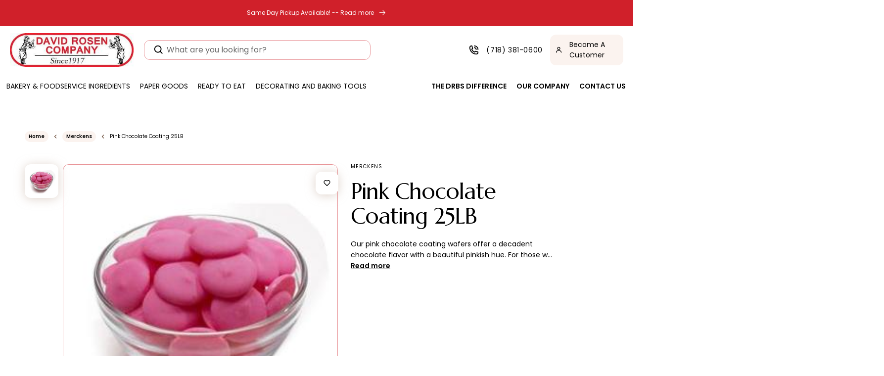

--- FILE ---
content_type: text/html; charset=utf-8
request_url: https://davidrosenbakerysupply.com/products/pink-chocolate-coating
body_size: 48293
content:
<!doctype html>
<html class="no-js" lang="en">
  <head>
    

    <meta charset="utf-8">
    <meta http-equiv="X-UA-Compatible" content="IE=edge">
    <meta name="viewport" content="width=device-width,initial-scale=1">
    <meta name="theme-color" content="">
    <link rel="canonical" href="https://davidrosenbakerysupply.com/products/pink-chocolate-coating">
    <link rel="preconnect" href="https://cdn.shopify.com" crossorigin>
    <!-- Bootstrap CSS -->
<link rel="stylesheet" href="https://maxcdn.bootstrapcdn.com/bootstrap/4.5.2/css/bootstrap.min.css">
    <script src="https://code.jquery.com/jquery-3.6.0.min.js"></script>
<script src="https://maxcdn.bootstrapcdn.com/bootstrap/4.5.2/js/bootstrap.min.js"></script><link rel="preconnect" href="https://fonts.shopifycdn.com" crossorigin><title>
      Pink Chocolate Coating - Bulk or Wholesale
 &ndash; The One Stop Shop For Retail And Commercial Bakers</title>

    
      <meta name="description" content="For those who want a colorful chocolate treat that stands out, check out our pink chocolate coating wafers, available in bulk, wholesale, or home use.">
    

    

<meta property="og:site_name" content="The One Stop Shop For Retail And Commercial Bakers">
<meta property="og:url" content="https://davidrosenbakerysupply.com/products/pink-chocolate-coating">
<meta property="og:title" content="Pink Chocolate Coating - Bulk or Wholesale">
<meta property="og:type" content="product">
<meta property="og:description" content="For those who want a colorful chocolate treat that stands out, check out our pink chocolate coating wafers, available in bulk, wholesale, or home use."><meta property="og:image" content="http://davidrosenbakerysupply.com/cdn/shop/files/sku-1648_9bf996dc-5e3f-414c-8e51-af61e98e30a9.jpg?v=1722413696">
  <meta property="og:image:secure_url" content="https://davidrosenbakerysupply.com/cdn/shop/files/sku-1648_9bf996dc-5e3f-414c-8e51-af61e98e30a9.jpg?v=1722413696">
  <meta property="og:image:width" content="279">
  <meta property="og:image:height" content="279"><meta property="og:price:amount" content="112.82">
  <meta property="og:price:currency" content="USD"><meta name="twitter:card" content="summary_large_image">
<meta name="twitter:title" content="Pink Chocolate Coating - Bulk or Wholesale">
<meta name="twitter:description" content="For those who want a colorful chocolate treat that stands out, check out our pink chocolate coating wafers, available in bulk, wholesale, or home use.">


    <script src="//davidrosenbakerysupply.com/cdn/shop/t/15/assets/global.js?v=113030160603587229651740458068" defer="defer"></script>
    <script src="//davidrosenbakerysupply.com/cdn/shop/t/15/assets/format_money.js?v=43053742065569553181740458068"></script>
  <script src="//searchserverapi.com/widgets/shopify/init.js?a=8J7T2s4d8L"></script>
    <script>window.performance && window.performance.mark && window.performance.mark('shopify.content_for_header.start');</script><meta id="shopify-digital-wallet" name="shopify-digital-wallet" content="/17519743/digital_wallets/dialog">
<meta name="shopify-checkout-api-token" content="abbf5926e9bdb6f70573df986bd5d110">
<link rel="alternate" type="application/json+oembed" href="https://davidrosenbakerysupply.com/products/pink-chocolate-coating.oembed">
<script async="async" src="/checkouts/internal/preloads.js?locale=en-US"></script>
<link rel="preconnect" href="https://shop.app" crossorigin="anonymous">
<script async="async" src="https://shop.app/checkouts/internal/preloads.js?locale=en-US&shop_id=17519743" crossorigin="anonymous"></script>
<script id="apple-pay-shop-capabilities" type="application/json">{"shopId":17519743,"countryCode":"US","currencyCode":"USD","merchantCapabilities":["supports3DS"],"merchantId":"gid:\/\/shopify\/Shop\/17519743","merchantName":"The One Stop Shop For Retail And Commercial Bakers","requiredBillingContactFields":["postalAddress","email"],"requiredShippingContactFields":["postalAddress","email"],"shippingType":"shipping","supportedNetworks":["visa","masterCard","amex","discover","elo","jcb"],"total":{"type":"pending","label":"The One Stop Shop For Retail And Commercial Bakers","amount":"1.00"},"shopifyPaymentsEnabled":true,"supportsSubscriptions":true}</script>
<script id="shopify-features" type="application/json">{"accessToken":"abbf5926e9bdb6f70573df986bd5d110","betas":["rich-media-storefront-analytics"],"domain":"davidrosenbakerysupply.com","predictiveSearch":true,"shopId":17519743,"locale":"en"}</script>
<script>var Shopify = Shopify || {};
Shopify.shop = "davidrosenbakerysupply.myshopify.com";
Shopify.locale = "en";
Shopify.currency = {"active":"USD","rate":"1.0"};
Shopify.country = "US";
Shopify.theme = {"name":"working on 25\/02\/2025","id":144340811973,"schema_name":"Dawn","schema_version":"6.0.2","theme_store_id":null,"role":"main"};
Shopify.theme.handle = "null";
Shopify.theme.style = {"id":null,"handle":null};
Shopify.cdnHost = "davidrosenbakerysupply.com/cdn";
Shopify.routes = Shopify.routes || {};
Shopify.routes.root = "/";</script>
<script type="module">!function(o){(o.Shopify=o.Shopify||{}).modules=!0}(window);</script>
<script>!function(o){function n(){var o=[];function n(){o.push(Array.prototype.slice.apply(arguments))}return n.q=o,n}var t=o.Shopify=o.Shopify||{};t.loadFeatures=n(),t.autoloadFeatures=n()}(window);</script>
<script>
  window.ShopifyPay = window.ShopifyPay || {};
  window.ShopifyPay.apiHost = "shop.app\/pay";
  window.ShopifyPay.redirectState = null;
</script>
<script id="shop-js-analytics" type="application/json">{"pageType":"product"}</script>
<script defer="defer" async type="module" src="//davidrosenbakerysupply.com/cdn/shopifycloud/shop-js/modules/v2/client.init-shop-cart-sync_BdyHc3Nr.en.esm.js"></script>
<script defer="defer" async type="module" src="//davidrosenbakerysupply.com/cdn/shopifycloud/shop-js/modules/v2/chunk.common_Daul8nwZ.esm.js"></script>
<script type="module">
  await import("//davidrosenbakerysupply.com/cdn/shopifycloud/shop-js/modules/v2/client.init-shop-cart-sync_BdyHc3Nr.en.esm.js");
await import("//davidrosenbakerysupply.com/cdn/shopifycloud/shop-js/modules/v2/chunk.common_Daul8nwZ.esm.js");

  window.Shopify.SignInWithShop?.initShopCartSync?.({"fedCMEnabled":true,"windoidEnabled":true});

</script>
<script>
  window.Shopify = window.Shopify || {};
  if (!window.Shopify.featureAssets) window.Shopify.featureAssets = {};
  window.Shopify.featureAssets['shop-js'] = {"shop-cart-sync":["modules/v2/client.shop-cart-sync_QYOiDySF.en.esm.js","modules/v2/chunk.common_Daul8nwZ.esm.js"],"init-fed-cm":["modules/v2/client.init-fed-cm_DchLp9rc.en.esm.js","modules/v2/chunk.common_Daul8nwZ.esm.js"],"shop-button":["modules/v2/client.shop-button_OV7bAJc5.en.esm.js","modules/v2/chunk.common_Daul8nwZ.esm.js"],"init-windoid":["modules/v2/client.init-windoid_DwxFKQ8e.en.esm.js","modules/v2/chunk.common_Daul8nwZ.esm.js"],"shop-cash-offers":["modules/v2/client.shop-cash-offers_DWtL6Bq3.en.esm.js","modules/v2/chunk.common_Daul8nwZ.esm.js","modules/v2/chunk.modal_CQq8HTM6.esm.js"],"shop-toast-manager":["modules/v2/client.shop-toast-manager_CX9r1SjA.en.esm.js","modules/v2/chunk.common_Daul8nwZ.esm.js"],"init-shop-email-lookup-coordinator":["modules/v2/client.init-shop-email-lookup-coordinator_UhKnw74l.en.esm.js","modules/v2/chunk.common_Daul8nwZ.esm.js"],"pay-button":["modules/v2/client.pay-button_DzxNnLDY.en.esm.js","modules/v2/chunk.common_Daul8nwZ.esm.js"],"avatar":["modules/v2/client.avatar_BTnouDA3.en.esm.js"],"init-shop-cart-sync":["modules/v2/client.init-shop-cart-sync_BdyHc3Nr.en.esm.js","modules/v2/chunk.common_Daul8nwZ.esm.js"],"shop-login-button":["modules/v2/client.shop-login-button_D8B466_1.en.esm.js","modules/v2/chunk.common_Daul8nwZ.esm.js","modules/v2/chunk.modal_CQq8HTM6.esm.js"],"init-customer-accounts-sign-up":["modules/v2/client.init-customer-accounts-sign-up_C8fpPm4i.en.esm.js","modules/v2/client.shop-login-button_D8B466_1.en.esm.js","modules/v2/chunk.common_Daul8nwZ.esm.js","modules/v2/chunk.modal_CQq8HTM6.esm.js"],"init-shop-for-new-customer-accounts":["modules/v2/client.init-shop-for-new-customer-accounts_CVTO0Ztu.en.esm.js","modules/v2/client.shop-login-button_D8B466_1.en.esm.js","modules/v2/chunk.common_Daul8nwZ.esm.js","modules/v2/chunk.modal_CQq8HTM6.esm.js"],"init-customer-accounts":["modules/v2/client.init-customer-accounts_dRgKMfrE.en.esm.js","modules/v2/client.shop-login-button_D8B466_1.en.esm.js","modules/v2/chunk.common_Daul8nwZ.esm.js","modules/v2/chunk.modal_CQq8HTM6.esm.js"],"shop-follow-button":["modules/v2/client.shop-follow-button_CkZpjEct.en.esm.js","modules/v2/chunk.common_Daul8nwZ.esm.js","modules/v2/chunk.modal_CQq8HTM6.esm.js"],"lead-capture":["modules/v2/client.lead-capture_BntHBhfp.en.esm.js","modules/v2/chunk.common_Daul8nwZ.esm.js","modules/v2/chunk.modal_CQq8HTM6.esm.js"],"checkout-modal":["modules/v2/client.checkout-modal_CfxcYbTm.en.esm.js","modules/v2/chunk.common_Daul8nwZ.esm.js","modules/v2/chunk.modal_CQq8HTM6.esm.js"],"shop-login":["modules/v2/client.shop-login_Da4GZ2H6.en.esm.js","modules/v2/chunk.common_Daul8nwZ.esm.js","modules/v2/chunk.modal_CQq8HTM6.esm.js"],"payment-terms":["modules/v2/client.payment-terms_MV4M3zvL.en.esm.js","modules/v2/chunk.common_Daul8nwZ.esm.js","modules/v2/chunk.modal_CQq8HTM6.esm.js"]};
</script>
<script>(function() {
  var isLoaded = false;
  function asyncLoad() {
    if (isLoaded) return;
    isLoaded = true;
    var urls = ["\/\/searchserverapi1.com\/widgets\/shopify\/init.js?a=0H6Z9h8E2n\u0026shop=davidrosenbakerysupply.myshopify.com"];
    for (var i = 0; i < urls.length; i++) {
      var s = document.createElement('script');
      s.type = 'text/javascript';
      s.async = true;
      s.src = urls[i];
      var x = document.getElementsByTagName('script')[0];
      x.parentNode.insertBefore(s, x);
    }
  };
  if(window.attachEvent) {
    window.attachEvent('onload', asyncLoad);
  } else {
    window.addEventListener('load', asyncLoad, false);
  }
})();</script>
<script id="__st">var __st={"a":17519743,"offset":-18000,"reqid":"bd899aa0-0a81-44fe-9f67-6cf2e7aae9ce-1768976301","pageurl":"davidrosenbakerysupply.com\/products\/pink-chocolate-coating","u":"ad26cd58807b","p":"product","rtyp":"product","rid":8041056829637};</script>
<script>window.ShopifyPaypalV4VisibilityTracking = true;</script>
<script id="form-persister">!function(){'use strict';const t='contact',e='new_comment',n=[[t,t],['blogs',e],['comments',e],[t,'customer']],o='password',r='form_key',c=['recaptcha-v3-token','g-recaptcha-response','h-captcha-response',o],s=()=>{try{return window.sessionStorage}catch{return}},i='__shopify_v',u=t=>t.elements[r],a=function(){const t=[...n].map((([t,e])=>`form[action*='/${t}']:not([data-nocaptcha='true']) input[name='form_type'][value='${e}']`)).join(',');var e;return e=t,()=>e?[...document.querySelectorAll(e)].map((t=>t.form)):[]}();function m(t){const e=u(t);a().includes(t)&&(!e||!e.value)&&function(t){try{if(!s())return;!function(t){const e=s();if(!e)return;const n=u(t);if(!n)return;const o=n.value;o&&e.removeItem(o)}(t);const e=Array.from(Array(32),(()=>Math.random().toString(36)[2])).join('');!function(t,e){u(t)||t.append(Object.assign(document.createElement('input'),{type:'hidden',name:r})),t.elements[r].value=e}(t,e),function(t,e){const n=s();if(!n)return;const r=[...t.querySelectorAll(`input[type='${o}']`)].map((({name:t})=>t)),u=[...c,...r],a={};for(const[o,c]of new FormData(t).entries())u.includes(o)||(a[o]=c);n.setItem(e,JSON.stringify({[i]:1,action:t.action,data:a}))}(t,e)}catch(e){console.error('failed to persist form',e)}}(t)}const f=t=>{if('true'===t.dataset.persistBound)return;const e=function(t,e){const n=function(t){return'function'==typeof t.submit?t.submit:HTMLFormElement.prototype.submit}(t).bind(t);return function(){let t;return()=>{t||(t=!0,(()=>{try{e(),n()}catch(t){(t=>{console.error('form submit failed',t)})(t)}})(),setTimeout((()=>t=!1),250))}}()}(t,(()=>{m(t)}));!function(t,e){if('function'==typeof t.submit&&'function'==typeof e)try{t.submit=e}catch{}}(t,e),t.addEventListener('submit',(t=>{t.preventDefault(),e()})),t.dataset.persistBound='true'};!function(){function t(t){const e=(t=>{const e=t.target;return e instanceof HTMLFormElement?e:e&&e.form})(t);e&&m(e)}document.addEventListener('submit',t),document.addEventListener('DOMContentLoaded',(()=>{const e=a();for(const t of e)f(t);var n;n=document.body,new window.MutationObserver((t=>{for(const e of t)if('childList'===e.type&&e.addedNodes.length)for(const t of e.addedNodes)1===t.nodeType&&'FORM'===t.tagName&&a().includes(t)&&f(t)})).observe(n,{childList:!0,subtree:!0,attributes:!1}),document.removeEventListener('submit',t)}))}()}();</script>
<script integrity="sha256-4kQ18oKyAcykRKYeNunJcIwy7WH5gtpwJnB7kiuLZ1E=" data-source-attribution="shopify.loadfeatures" defer="defer" src="//davidrosenbakerysupply.com/cdn/shopifycloud/storefront/assets/storefront/load_feature-a0a9edcb.js" crossorigin="anonymous"></script>
<script crossorigin="anonymous" defer="defer" src="//davidrosenbakerysupply.com/cdn/shopifycloud/storefront/assets/shopify_pay/storefront-65b4c6d7.js?v=20250812"></script>
<script data-source-attribution="shopify.dynamic_checkout.dynamic.init">var Shopify=Shopify||{};Shopify.PaymentButton=Shopify.PaymentButton||{isStorefrontPortableWallets:!0,init:function(){window.Shopify.PaymentButton.init=function(){};var t=document.createElement("script");t.src="https://davidrosenbakerysupply.com/cdn/shopifycloud/portable-wallets/latest/portable-wallets.en.js",t.type="module",document.head.appendChild(t)}};
</script>
<script data-source-attribution="shopify.dynamic_checkout.buyer_consent">
  function portableWalletsHideBuyerConsent(e){var t=document.getElementById("shopify-buyer-consent"),n=document.getElementById("shopify-subscription-policy-button");t&&n&&(t.classList.add("hidden"),t.setAttribute("aria-hidden","true"),n.removeEventListener("click",e))}function portableWalletsShowBuyerConsent(e){var t=document.getElementById("shopify-buyer-consent"),n=document.getElementById("shopify-subscription-policy-button");t&&n&&(t.classList.remove("hidden"),t.removeAttribute("aria-hidden"),n.addEventListener("click",e))}window.Shopify?.PaymentButton&&(window.Shopify.PaymentButton.hideBuyerConsent=portableWalletsHideBuyerConsent,window.Shopify.PaymentButton.showBuyerConsent=portableWalletsShowBuyerConsent);
</script>
<script data-source-attribution="shopify.dynamic_checkout.cart.bootstrap">document.addEventListener("DOMContentLoaded",(function(){function t(){return document.querySelector("shopify-accelerated-checkout-cart, shopify-accelerated-checkout")}if(t())Shopify.PaymentButton.init();else{new MutationObserver((function(e,n){t()&&(Shopify.PaymentButton.init(),n.disconnect())})).observe(document.body,{childList:!0,subtree:!0})}}));
</script>
<link id="shopify-accelerated-checkout-styles" rel="stylesheet" media="screen" href="https://davidrosenbakerysupply.com/cdn/shopifycloud/portable-wallets/latest/accelerated-checkout-backwards-compat.css" crossorigin="anonymous">
<style id="shopify-accelerated-checkout-cart">
        #shopify-buyer-consent {
  margin-top: 1em;
  display: inline-block;
  width: 100%;
}

#shopify-buyer-consent.hidden {
  display: none;
}

#shopify-subscription-policy-button {
  background: none;
  border: none;
  padding: 0;
  text-decoration: underline;
  font-size: inherit;
  cursor: pointer;
}

#shopify-subscription-policy-button::before {
  box-shadow: none;
}

      </style>
<script id="sections-script" data-sections="product-recommendations,header,footer" defer="defer" src="//davidrosenbakerysupply.com/cdn/shop/t/15/compiled_assets/scripts.js?v=9508"></script>
<script>window.performance && window.performance.mark && window.performance.mark('shopify.content_for_header.end');</script>


    <style data-shopify>
            @font-face {
  font-family: Poppins;
  font-weight: 400;
  font-style: normal;
  font-display: swap;
  src: url("//davidrosenbakerysupply.com/cdn/fonts/poppins/poppins_n4.0ba78fa5af9b0e1a374041b3ceaadf0a43b41362.woff2") format("woff2"),
       url("//davidrosenbakerysupply.com/cdn/fonts/poppins/poppins_n4.214741a72ff2596839fc9760ee7a770386cf16ca.woff") format("woff");
}

            @font-face {
  font-family: Poppins;
  font-weight: 700;
  font-style: normal;
  font-display: swap;
  src: url("//davidrosenbakerysupply.com/cdn/fonts/poppins/poppins_n7.56758dcf284489feb014a026f3727f2f20a54626.woff2") format("woff2"),
       url("//davidrosenbakerysupply.com/cdn/fonts/poppins/poppins_n7.f34f55d9b3d3205d2cd6f64955ff4b36f0cfd8da.woff") format("woff");
}

            @font-face {
  font-family: Poppins;
  font-weight: 400;
  font-style: italic;
  font-display: swap;
  src: url("//davidrosenbakerysupply.com/cdn/fonts/poppins/poppins_i4.846ad1e22474f856bd6b81ba4585a60799a9f5d2.woff2") format("woff2"),
       url("//davidrosenbakerysupply.com/cdn/fonts/poppins/poppins_i4.56b43284e8b52fc64c1fd271f289a39e8477e9ec.woff") format("woff");
}

            @font-face {
  font-family: Poppins;
  font-weight: 700;
  font-style: italic;
  font-display: swap;
  src: url("//davidrosenbakerysupply.com/cdn/fonts/poppins/poppins_i7.42fd71da11e9d101e1e6c7932199f925f9eea42d.woff2") format("woff2"),
       url("//davidrosenbakerysupply.com/cdn/fonts/poppins/poppins_i7.ec8499dbd7616004e21155106d13837fff4cf556.woff") format("woff");
}

            @font-face {
  font-family: Assistant;
  font-weight: 400;
  font-style: normal;
  font-display: swap;
  src: url("//davidrosenbakerysupply.com/cdn/fonts/assistant/assistant_n4.9120912a469cad1cc292572851508ca49d12e768.woff2") format("woff2"),
       url("//davidrosenbakerysupply.com/cdn/fonts/assistant/assistant_n4.6e9875ce64e0fefcd3f4446b7ec9036b3ddd2985.woff") format("woff");
}


            :root {
              --font-body-family: Poppins, sans-serif;
              --font-body-style: normal;
              --font-body-weight: 400;
              --font-body-weight-bold: 700;

              --font-heading-family: Assistant, sans-serif;
              --font-heading-style: normal;
              --font-heading-weight: 400;

              --font-body-scale: 1.0;
              --font-heading-scale: 1.0;

              --color-base-text: 0, 0, 0;
              --color-shadow: 0, 0, 0;
              --color-base-background-1: 255, 255, 255;
              --color-base-background-2: 243, 243, 243;
              --color-base-solid-button-labels: 255, 255, 255;
              --color-base-outline-button-labels: 242, 208, 83;
              --color-base-accent-1: 0, 0, 0;
              --color-base-accent-2: 218, 118, 45;
              --payment-terms-background-color: #ffffff;

              --gradient-base-background-1: #ffffff;
              --gradient-base-background-2: #f3f3f3;
              --gradient-base-accent-1: #000000;
              --gradient-base-accent-2: #da762d;

              --media-padding: px;
              --media-border-opacity: 0.05;
              --media-border-width: 1px;
              --media-radius: 0px;
              --media-shadow-opacity: 0.0;
              --media-shadow-horizontal-offset: 0px;
              --media-shadow-vertical-offset: 4px;
              --media-shadow-blur-radius: 5px;
              --media-shadow-visible: 0;

              --page-width: 130rem;
              --page-width-margin: 0rem;

              --card-image-padding: 0.0rem;
              --card-corner-radius: 0.0rem;
              --card-text-alignment: left;
              --card-border-width: 0.0rem;
              --card-border-opacity: 0.1;
              --card-shadow-opacity: 0.0;
              --card-shadow-visible: 0;
              --card-shadow-horizontal-offset: 0.0rem;
              --card-shadow-vertical-offset: 0.4rem;
              --card-shadow-blur-radius: 0.5rem;

              --badge-corner-radius: 4.0rem;

              --popup-border-width: 1px;
              --popup-border-opacity: 0.1;
              --popup-corner-radius: 0px;
              --popup-shadow-opacity: 0.0;
              --popup-shadow-horizontal-offset: 0px;
              --popup-shadow-vertical-offset: 4px;
              --popup-shadow-blur-radius: 5px;

              --drawer-border-width: 1px;
              --drawer-border-opacity: 0.1;
              --drawer-shadow-opacity: 0.0;
              --drawer-shadow-horizontal-offset: 0px;
              --drawer-shadow-vertical-offset: 4px;
              --drawer-shadow-blur-radius: 5px;

              --spacing-sections-desktop: 0px;
              --spacing-sections-mobile: 0px;

              --grid-desktop-vertical-spacing: 16px;
              --grid-desktop-horizontal-spacing: 16px;
              --grid-mobile-vertical-spacing: 8px;
              --grid-mobile-horizontal-spacing: 8px;

              --text-boxes-border-opacity: 0.1;
              --text-boxes-border-width: 0px;
              --text-boxes-radius: 0px;
              --text-boxes-shadow-opacity: 0.0;
              --text-boxes-shadow-visible: 0;
              --text-boxes-shadow-horizontal-offset: 0px;
              --text-boxes-shadow-vertical-offset: 4px;
              --text-boxes-shadow-blur-radius: 5px;

              --buttons-radius: 0px;
              --buttons-radius-outset: 0px;
              --buttons-border-width: 1px;
              --buttons-border-opacity: 1.0;
              --buttons-shadow-opacity: 0.0;
              --buttons-shadow-visible: 0;
              --buttons-shadow-horizontal-offset: 0px;
              --buttons-shadow-vertical-offset: 4px;
              --buttons-shadow-blur-radius: 5px;
              --buttons-border-offset: 0px;

              --inputs-radius: 0px;
              --inputs-border-width: 1px;
              --inputs-border-opacity: 0.55;
              --inputs-shadow-opacity: 0.0;
              --inputs-shadow-horizontal-offset: 0px;
              --inputs-margin-offset: 0px;
              --inputs-shadow-vertical-offset: 4px;
              --inputs-shadow-blur-radius: 5px;
              --inputs-radius-outset: 0px;

              --variant-pills-radius: 40px;
              --variant-pills-border-width: 1px;
              --variant-pills-border-opacity: 0.55;
              --variant-pills-shadow-opacity: 0.0;
              --variant-pills-shadow-horizontal-offset: 0px;
              --variant-pills-shadow-vertical-offset: 4px;
              --variant-pills-shadow-blur-radius: 5px;
            }

            *,
            *::before,
            *::after {
              box-sizing: inherit;
            }

            html {
              box-sizing: border-box;
              font-size: calc(var(--font-body-scale) * 62.5%);
              height: 100%;
            }

            body {
              display: grid;
              grid-template-rows: auto auto 1fr auto;
              grid-template-columns: 100%;
              min-height: 100%;
              margin: 0;
              font-size: 1.5rem;
              letter-spacing: 0.06rem;
              line-height: calc(1 + 0.8 / var(--font-body-scale));
              font-family: var(--font-body-family);
              font-style: var(--font-body-style);
              font-weight: var(--font-body-weight);
            }

            @media screen and (min-width: 750px) {
              body {
                font-size: 1.6rem;
              }
            }
            ul.recproducts .recproduct {
          padding: 10px 15px;
      }
      .cart-notification {
          transform: translateY(-120%);
      }
    </style>
    <script src="https://ajax.googleapis.com/ajax/libs/jquery/3.6.0/jquery.min.js"></script>

    <link rel="stylesheet" href="https://cdnjs.cloudflare.com/ajax/libs/font-awesome/4.7.0/css/font-awesome.min.css">

    <link href="//davidrosenbakerysupply.com/cdn/shop/t/15/assets/base.css?v=12262625010940011521740458068" rel="stylesheet" type="text/css" media="all" />
    <link href="//davidrosenbakerysupply.com/cdn/shop/t/15/assets/custome-sec.css?v=154949441638211752891754373561" rel="stylesheet" type="text/css" media="all" />
    <link href="//davidrosenbakerysupply.com/cdn/shop/t/15/assets/style.css?v=140338313573181145241754376089" rel="stylesheet" type="text/css" media="all" />
    <link href="//davidrosenbakerysupply.com/cdn/shop/t/15/assets/about-contact.css?v=153283546854635717231740458068" rel="stylesheet" type="text/css" media="all" />
    <link rel="stylesheet" href="https://cdnjs.cloudflare.com/ajax/libs/slick-carousel/1.8.1/slick.min.css">
    <link rel="stylesheet" href="https://cdnjs.cloudflare.com/ajax/libs/slick-carousel/1.8.1/slick-theme.min.css"><link rel="preload" as="font" href="//davidrosenbakerysupply.com/cdn/fonts/poppins/poppins_n4.0ba78fa5af9b0e1a374041b3ceaadf0a43b41362.woff2" type="font/woff2" crossorigin><link rel="preload" as="font" href="//davidrosenbakerysupply.com/cdn/fonts/assistant/assistant_n4.9120912a469cad1cc292572851508ca49d12e768.woff2" type="font/woff2" crossorigin><link
        rel="stylesheet"
        href="//davidrosenbakerysupply.com/cdn/shop/t/15/assets/component-predictive-search.css?v=165644661289088488651740458068"
        media="print"
        onload="this.media='all'"
      ><script>
      document.documentElement.className = document.documentElement.className.replace('no-js', 'js');
      if (Shopify.designMode) {
        document.documentElement.classList.add('shopify-design-mode');
      }
    </script>

    <script src="//davidrosenbakerysupply.com/cdn/shop/t/15/assets/scqb-tmp-2017210342.js?v=132784206892842257171740458068" type="text/javascript"></script>
  
  
  <!-- Google Tag Manager -->
<script>(function(w,d,s,l,i){w[l]=w[l]||[];w[l].push({'gtm.start':
new Date().getTime(),event:'gtm.js'});var f=d.getElementsByTagName(s)[0],
j=d.createElement(s),dl=l!='dataLayer'?'&l='+l:'';j.async=true;j.src=
'https://www.googletagmanager.com/gtm.js?id='+i+dl;f.parentNode.insertBefore(j,f);
})(window,document,'script','dataLayer','GTM-5BV839NK');</script>
<!-- End Google Tag Manager -->
    
  <meta name="google-site-verification" content="5elkMGlu7Iuue_z2iX-DIOa3m5BjuIXxBII7s9W7Fvc" />
  <link href="https://monorail-edge.shopifysvc.com" rel="dns-prefetch">
<script>(function(){if ("sendBeacon" in navigator && "performance" in window) {try {var session_token_from_headers = performance.getEntriesByType('navigation')[0].serverTiming.find(x => x.name == '_s').description;} catch {var session_token_from_headers = undefined;}var session_cookie_matches = document.cookie.match(/_shopify_s=([^;]*)/);var session_token_from_cookie = session_cookie_matches && session_cookie_matches.length === 2 ? session_cookie_matches[1] : "";var session_token = session_token_from_headers || session_token_from_cookie || "";function handle_abandonment_event(e) {var entries = performance.getEntries().filter(function(entry) {return /monorail-edge.shopifysvc.com/.test(entry.name);});if (!window.abandonment_tracked && entries.length === 0) {window.abandonment_tracked = true;var currentMs = Date.now();var navigation_start = performance.timing.navigationStart;var payload = {shop_id: 17519743,url: window.location.href,navigation_start,duration: currentMs - navigation_start,session_token,page_type: "product"};window.navigator.sendBeacon("https://monorail-edge.shopifysvc.com/v1/produce", JSON.stringify({schema_id: "online_store_buyer_site_abandonment/1.1",payload: payload,metadata: {event_created_at_ms: currentMs,event_sent_at_ms: currentMs}}));}}window.addEventListener('pagehide', handle_abandonment_event);}}());</script>
<script id="web-pixels-manager-setup">(function e(e,d,r,n,o){if(void 0===o&&(o={}),!Boolean(null===(a=null===(i=window.Shopify)||void 0===i?void 0:i.analytics)||void 0===a?void 0:a.replayQueue)){var i,a;window.Shopify=window.Shopify||{};var t=window.Shopify;t.analytics=t.analytics||{};var s=t.analytics;s.replayQueue=[],s.publish=function(e,d,r){return s.replayQueue.push([e,d,r]),!0};try{self.performance.mark("wpm:start")}catch(e){}var l=function(){var e={modern:/Edge?\/(1{2}[4-9]|1[2-9]\d|[2-9]\d{2}|\d{4,})\.\d+(\.\d+|)|Firefox\/(1{2}[4-9]|1[2-9]\d|[2-9]\d{2}|\d{4,})\.\d+(\.\d+|)|Chrom(ium|e)\/(9{2}|\d{3,})\.\d+(\.\d+|)|(Maci|X1{2}).+ Version\/(15\.\d+|(1[6-9]|[2-9]\d|\d{3,})\.\d+)([,.]\d+|)( \(\w+\)|)( Mobile\/\w+|) Safari\/|Chrome.+OPR\/(9{2}|\d{3,})\.\d+\.\d+|(CPU[ +]OS|iPhone[ +]OS|CPU[ +]iPhone|CPU IPhone OS|CPU iPad OS)[ +]+(15[._]\d+|(1[6-9]|[2-9]\d|\d{3,})[._]\d+)([._]\d+|)|Android:?[ /-](13[3-9]|1[4-9]\d|[2-9]\d{2}|\d{4,})(\.\d+|)(\.\d+|)|Android.+Firefox\/(13[5-9]|1[4-9]\d|[2-9]\d{2}|\d{4,})\.\d+(\.\d+|)|Android.+Chrom(ium|e)\/(13[3-9]|1[4-9]\d|[2-9]\d{2}|\d{4,})\.\d+(\.\d+|)|SamsungBrowser\/([2-9]\d|\d{3,})\.\d+/,legacy:/Edge?\/(1[6-9]|[2-9]\d|\d{3,})\.\d+(\.\d+|)|Firefox\/(5[4-9]|[6-9]\d|\d{3,})\.\d+(\.\d+|)|Chrom(ium|e)\/(5[1-9]|[6-9]\d|\d{3,})\.\d+(\.\d+|)([\d.]+$|.*Safari\/(?![\d.]+ Edge\/[\d.]+$))|(Maci|X1{2}).+ Version\/(10\.\d+|(1[1-9]|[2-9]\d|\d{3,})\.\d+)([,.]\d+|)( \(\w+\)|)( Mobile\/\w+|) Safari\/|Chrome.+OPR\/(3[89]|[4-9]\d|\d{3,})\.\d+\.\d+|(CPU[ +]OS|iPhone[ +]OS|CPU[ +]iPhone|CPU IPhone OS|CPU iPad OS)[ +]+(10[._]\d+|(1[1-9]|[2-9]\d|\d{3,})[._]\d+)([._]\d+|)|Android:?[ /-](13[3-9]|1[4-9]\d|[2-9]\d{2}|\d{4,})(\.\d+|)(\.\d+|)|Mobile Safari.+OPR\/([89]\d|\d{3,})\.\d+\.\d+|Android.+Firefox\/(13[5-9]|1[4-9]\d|[2-9]\d{2}|\d{4,})\.\d+(\.\d+|)|Android.+Chrom(ium|e)\/(13[3-9]|1[4-9]\d|[2-9]\d{2}|\d{4,})\.\d+(\.\d+|)|Android.+(UC? ?Browser|UCWEB|U3)[ /]?(15\.([5-9]|\d{2,})|(1[6-9]|[2-9]\d|\d{3,})\.\d+)\.\d+|SamsungBrowser\/(5\.\d+|([6-9]|\d{2,})\.\d+)|Android.+MQ{2}Browser\/(14(\.(9|\d{2,})|)|(1[5-9]|[2-9]\d|\d{3,})(\.\d+|))(\.\d+|)|K[Aa][Ii]OS\/(3\.\d+|([4-9]|\d{2,})\.\d+)(\.\d+|)/},d=e.modern,r=e.legacy,n=navigator.userAgent;return n.match(d)?"modern":n.match(r)?"legacy":"unknown"}(),u="modern"===l?"modern":"legacy",c=(null!=n?n:{modern:"",legacy:""})[u],f=function(e){return[e.baseUrl,"/wpm","/b",e.hashVersion,"modern"===e.buildTarget?"m":"l",".js"].join("")}({baseUrl:d,hashVersion:r,buildTarget:u}),m=function(e){var d=e.version,r=e.bundleTarget,n=e.surface,o=e.pageUrl,i=e.monorailEndpoint;return{emit:function(e){var a=e.status,t=e.errorMsg,s=(new Date).getTime(),l=JSON.stringify({metadata:{event_sent_at_ms:s},events:[{schema_id:"web_pixels_manager_load/3.1",payload:{version:d,bundle_target:r,page_url:o,status:a,surface:n,error_msg:t},metadata:{event_created_at_ms:s}}]});if(!i)return console&&console.warn&&console.warn("[Web Pixels Manager] No Monorail endpoint provided, skipping logging."),!1;try{return self.navigator.sendBeacon.bind(self.navigator)(i,l)}catch(e){}var u=new XMLHttpRequest;try{return u.open("POST",i,!0),u.setRequestHeader("Content-Type","text/plain"),u.send(l),!0}catch(e){return console&&console.warn&&console.warn("[Web Pixels Manager] Got an unhandled error while logging to Monorail."),!1}}}}({version:r,bundleTarget:l,surface:e.surface,pageUrl:self.location.href,monorailEndpoint:e.monorailEndpoint});try{o.browserTarget=l,function(e){var d=e.src,r=e.async,n=void 0===r||r,o=e.onload,i=e.onerror,a=e.sri,t=e.scriptDataAttributes,s=void 0===t?{}:t,l=document.createElement("script"),u=document.querySelector("head"),c=document.querySelector("body");if(l.async=n,l.src=d,a&&(l.integrity=a,l.crossOrigin="anonymous"),s)for(var f in s)if(Object.prototype.hasOwnProperty.call(s,f))try{l.dataset[f]=s[f]}catch(e){}if(o&&l.addEventListener("load",o),i&&l.addEventListener("error",i),u)u.appendChild(l);else{if(!c)throw new Error("Did not find a head or body element to append the script");c.appendChild(l)}}({src:f,async:!0,onload:function(){if(!function(){var e,d;return Boolean(null===(d=null===(e=window.Shopify)||void 0===e?void 0:e.analytics)||void 0===d?void 0:d.initialized)}()){var d=window.webPixelsManager.init(e)||void 0;if(d){var r=window.Shopify.analytics;r.replayQueue.forEach((function(e){var r=e[0],n=e[1],o=e[2];d.publishCustomEvent(r,n,o)})),r.replayQueue=[],r.publish=d.publishCustomEvent,r.visitor=d.visitor,r.initialized=!0}}},onerror:function(){return m.emit({status:"failed",errorMsg:"".concat(f," has failed to load")})},sri:function(e){var d=/^sha384-[A-Za-z0-9+/=]+$/;return"string"==typeof e&&d.test(e)}(c)?c:"",scriptDataAttributes:o}),m.emit({status:"loading"})}catch(e){m.emit({status:"failed",errorMsg:(null==e?void 0:e.message)||"Unknown error"})}}})({shopId: 17519743,storefrontBaseUrl: "https://davidrosenbakerysupply.com",extensionsBaseUrl: "https://extensions.shopifycdn.com/cdn/shopifycloud/web-pixels-manager",monorailEndpoint: "https://monorail-edge.shopifysvc.com/unstable/produce_batch",surface: "storefront-renderer",enabledBetaFlags: ["2dca8a86"],webPixelsConfigList: [{"id":"1269465285","configuration":"{\"apiKey\":\"0H6Z9h8E2n\", \"host\":\"searchserverapi1.com\"}","eventPayloadVersion":"v1","runtimeContext":"STRICT","scriptVersion":"5559ea45e47b67d15b30b79e7c6719da","type":"APP","apiClientId":578825,"privacyPurposes":["ANALYTICS"],"dataSharingAdjustments":{"protectedCustomerApprovalScopes":["read_customer_personal_data"]}},{"id":"shopify-app-pixel","configuration":"{}","eventPayloadVersion":"v1","runtimeContext":"STRICT","scriptVersion":"0450","apiClientId":"shopify-pixel","type":"APP","privacyPurposes":["ANALYTICS","MARKETING"]},{"id":"shopify-custom-pixel","eventPayloadVersion":"v1","runtimeContext":"LAX","scriptVersion":"0450","apiClientId":"shopify-pixel","type":"CUSTOM","privacyPurposes":["ANALYTICS","MARKETING"]}],isMerchantRequest: false,initData: {"shop":{"name":"The One Stop Shop For Retail And Commercial Bakers","paymentSettings":{"currencyCode":"USD"},"myshopifyDomain":"davidrosenbakerysupply.myshopify.com","countryCode":"US","storefrontUrl":"https:\/\/davidrosenbakerysupply.com"},"customer":null,"cart":null,"checkout":null,"productVariants":[{"price":{"amount":112.82,"currencyCode":"USD"},"product":{"title":"Pink Chocolate Coating 25LB","vendor":"Merckens","id":"8041056829637","untranslatedTitle":"Pink Chocolate Coating 25LB","url":"\/products\/pink-chocolate-coating","type":"Chocolates"},"id":"43905936031941","image":{"src":"\/\/davidrosenbakerysupply.com\/cdn\/shop\/files\/sku-1648_9bf996dc-5e3f-414c-8e51-af61e98e30a9.jpg?v=1722413696"},"sku":"D-1648","title":"Default Title","untranslatedTitle":"Default Title"}],"purchasingCompany":null},},"https://davidrosenbakerysupply.com/cdn","fcfee988w5aeb613cpc8e4bc33m6693e112",{"modern":"","legacy":""},{"shopId":"17519743","storefrontBaseUrl":"https:\/\/davidrosenbakerysupply.com","extensionBaseUrl":"https:\/\/extensions.shopifycdn.com\/cdn\/shopifycloud\/web-pixels-manager","surface":"storefront-renderer","enabledBetaFlags":"[\"2dca8a86\"]","isMerchantRequest":"false","hashVersion":"fcfee988w5aeb613cpc8e4bc33m6693e112","publish":"custom","events":"[[\"page_viewed\",{}],[\"product_viewed\",{\"productVariant\":{\"price\":{\"amount\":112.82,\"currencyCode\":\"USD\"},\"product\":{\"title\":\"Pink Chocolate Coating 25LB\",\"vendor\":\"Merckens\",\"id\":\"8041056829637\",\"untranslatedTitle\":\"Pink Chocolate Coating 25LB\",\"url\":\"\/products\/pink-chocolate-coating\",\"type\":\"Chocolates\"},\"id\":\"43905936031941\",\"image\":{\"src\":\"\/\/davidrosenbakerysupply.com\/cdn\/shop\/files\/sku-1648_9bf996dc-5e3f-414c-8e51-af61e98e30a9.jpg?v=1722413696\"},\"sku\":\"D-1648\",\"title\":\"Default Title\",\"untranslatedTitle\":\"Default Title\"}}]]"});</script><script>
  window.ShopifyAnalytics = window.ShopifyAnalytics || {};
  window.ShopifyAnalytics.meta = window.ShopifyAnalytics.meta || {};
  window.ShopifyAnalytics.meta.currency = 'USD';
  var meta = {"product":{"id":8041056829637,"gid":"gid:\/\/shopify\/Product\/8041056829637","vendor":"Merckens","type":"Chocolates","handle":"pink-chocolate-coating","variants":[{"id":43905936031941,"price":11282,"name":"Pink Chocolate Coating 25LB","public_title":null,"sku":"D-1648"}],"remote":false},"page":{"pageType":"product","resourceType":"product","resourceId":8041056829637,"requestId":"bd899aa0-0a81-44fe-9f67-6cf2e7aae9ce-1768976301"}};
  for (var attr in meta) {
    window.ShopifyAnalytics.meta[attr] = meta[attr];
  }
</script>
<script class="analytics">
  (function () {
    var customDocumentWrite = function(content) {
      var jquery = null;

      if (window.jQuery) {
        jquery = window.jQuery;
      } else if (window.Checkout && window.Checkout.$) {
        jquery = window.Checkout.$;
      }

      if (jquery) {
        jquery('body').append(content);
      }
    };

    var hasLoggedConversion = function(token) {
      if (token) {
        return document.cookie.indexOf('loggedConversion=' + token) !== -1;
      }
      return false;
    }

    var setCookieIfConversion = function(token) {
      if (token) {
        var twoMonthsFromNow = new Date(Date.now());
        twoMonthsFromNow.setMonth(twoMonthsFromNow.getMonth() + 2);

        document.cookie = 'loggedConversion=' + token + '; expires=' + twoMonthsFromNow;
      }
    }

    var trekkie = window.ShopifyAnalytics.lib = window.trekkie = window.trekkie || [];
    if (trekkie.integrations) {
      return;
    }
    trekkie.methods = [
      'identify',
      'page',
      'ready',
      'track',
      'trackForm',
      'trackLink'
    ];
    trekkie.factory = function(method) {
      return function() {
        var args = Array.prototype.slice.call(arguments);
        args.unshift(method);
        trekkie.push(args);
        return trekkie;
      };
    };
    for (var i = 0; i < trekkie.methods.length; i++) {
      var key = trekkie.methods[i];
      trekkie[key] = trekkie.factory(key);
    }
    trekkie.load = function(config) {
      trekkie.config = config || {};
      trekkie.config.initialDocumentCookie = document.cookie;
      var first = document.getElementsByTagName('script')[0];
      var script = document.createElement('script');
      script.type = 'text/javascript';
      script.onerror = function(e) {
        var scriptFallback = document.createElement('script');
        scriptFallback.type = 'text/javascript';
        scriptFallback.onerror = function(error) {
                var Monorail = {
      produce: function produce(monorailDomain, schemaId, payload) {
        var currentMs = new Date().getTime();
        var event = {
          schema_id: schemaId,
          payload: payload,
          metadata: {
            event_created_at_ms: currentMs,
            event_sent_at_ms: currentMs
          }
        };
        return Monorail.sendRequest("https://" + monorailDomain + "/v1/produce", JSON.stringify(event));
      },
      sendRequest: function sendRequest(endpointUrl, payload) {
        // Try the sendBeacon API
        if (window && window.navigator && typeof window.navigator.sendBeacon === 'function' && typeof window.Blob === 'function' && !Monorail.isIos12()) {
          var blobData = new window.Blob([payload], {
            type: 'text/plain'
          });

          if (window.navigator.sendBeacon(endpointUrl, blobData)) {
            return true;
          } // sendBeacon was not successful

        } // XHR beacon

        var xhr = new XMLHttpRequest();

        try {
          xhr.open('POST', endpointUrl);
          xhr.setRequestHeader('Content-Type', 'text/plain');
          xhr.send(payload);
        } catch (e) {
          console.log(e);
        }

        return false;
      },
      isIos12: function isIos12() {
        return window.navigator.userAgent.lastIndexOf('iPhone; CPU iPhone OS 12_') !== -1 || window.navigator.userAgent.lastIndexOf('iPad; CPU OS 12_') !== -1;
      }
    };
    Monorail.produce('monorail-edge.shopifysvc.com',
      'trekkie_storefront_load_errors/1.1',
      {shop_id: 17519743,
      theme_id: 144340811973,
      app_name: "storefront",
      context_url: window.location.href,
      source_url: "//davidrosenbakerysupply.com/cdn/s/trekkie.storefront.cd680fe47e6c39ca5d5df5f0a32d569bc48c0f27.min.js"});

        };
        scriptFallback.async = true;
        scriptFallback.src = '//davidrosenbakerysupply.com/cdn/s/trekkie.storefront.cd680fe47e6c39ca5d5df5f0a32d569bc48c0f27.min.js';
        first.parentNode.insertBefore(scriptFallback, first);
      };
      script.async = true;
      script.src = '//davidrosenbakerysupply.com/cdn/s/trekkie.storefront.cd680fe47e6c39ca5d5df5f0a32d569bc48c0f27.min.js';
      first.parentNode.insertBefore(script, first);
    };
    trekkie.load(
      {"Trekkie":{"appName":"storefront","development":false,"defaultAttributes":{"shopId":17519743,"isMerchantRequest":null,"themeId":144340811973,"themeCityHash":"5157014874734327512","contentLanguage":"en","currency":"USD"},"isServerSideCookieWritingEnabled":true,"monorailRegion":"shop_domain","enabledBetaFlags":["65f19447"]},"Session Attribution":{},"S2S":{"facebookCapiEnabled":false,"source":"trekkie-storefront-renderer","apiClientId":580111}}
    );

    var loaded = false;
    trekkie.ready(function() {
      if (loaded) return;
      loaded = true;

      window.ShopifyAnalytics.lib = window.trekkie;

      var originalDocumentWrite = document.write;
      document.write = customDocumentWrite;
      try { window.ShopifyAnalytics.merchantGoogleAnalytics.call(this); } catch(error) {};
      document.write = originalDocumentWrite;

      window.ShopifyAnalytics.lib.page(null,{"pageType":"product","resourceType":"product","resourceId":8041056829637,"requestId":"bd899aa0-0a81-44fe-9f67-6cf2e7aae9ce-1768976301","shopifyEmitted":true});

      var match = window.location.pathname.match(/checkouts\/(.+)\/(thank_you|post_purchase)/)
      var token = match? match[1]: undefined;
      if (!hasLoggedConversion(token)) {
        setCookieIfConversion(token);
        window.ShopifyAnalytics.lib.track("Viewed Product",{"currency":"USD","variantId":43905936031941,"productId":8041056829637,"productGid":"gid:\/\/shopify\/Product\/8041056829637","name":"Pink Chocolate Coating 25LB","price":"112.82","sku":"D-1648","brand":"Merckens","variant":null,"category":"Chocolates","nonInteraction":true,"remote":false},undefined,undefined,{"shopifyEmitted":true});
      window.ShopifyAnalytics.lib.track("monorail:\/\/trekkie_storefront_viewed_product\/1.1",{"currency":"USD","variantId":43905936031941,"productId":8041056829637,"productGid":"gid:\/\/shopify\/Product\/8041056829637","name":"Pink Chocolate Coating 25LB","price":"112.82","sku":"D-1648","brand":"Merckens","variant":null,"category":"Chocolates","nonInteraction":true,"remote":false,"referer":"https:\/\/davidrosenbakerysupply.com\/products\/pink-chocolate-coating"});
      }
    });


        var eventsListenerScript = document.createElement('script');
        eventsListenerScript.async = true;
        eventsListenerScript.src = "//davidrosenbakerysupply.com/cdn/shopifycloud/storefront/assets/shop_events_listener-3da45d37.js";
        document.getElementsByTagName('head')[0].appendChild(eventsListenerScript);

})();</script>
<script
  defer
  src="https://davidrosenbakerysupply.com/cdn/shopifycloud/perf-kit/shopify-perf-kit-3.0.4.min.js"
  data-application="storefront-renderer"
  data-shop-id="17519743"
  data-render-region="gcp-us-central1"
  data-page-type="product"
  data-theme-instance-id="144340811973"
  data-theme-name="Dawn"
  data-theme-version="6.0.2"
  data-monorail-region="shop_domain"
  data-resource-timing-sampling-rate="10"
  data-shs="true"
  data-shs-beacon="true"
  data-shs-export-with-fetch="true"
  data-shs-logs-sample-rate="1"
  data-shs-beacon-endpoint="https://davidrosenbakerysupply.com/api/collect"
></script>
</head>

  <body class="gradient template-product ">
     <!-- Google Tag Manager (noscript) -->
<noscript><iframe src="https://www.googletagmanager.com/ns.html?id=GTM-5BV839NK"
height="0" width="0" style="display:none;visibility:hidden"></iframe></noscript>
<!-- End Google Tag Manager (noscript) --><div class="webloader">
  <img src="https://cdn.shopify.com/s/files/1/1751/9743/files/ezgif.com-webp-to-gif-converter.gif?v=1728297288">
</div>
<script>
  if ($(window).width() > 750) {
  $( window ).on("load", function() {
    $('.webloader').fadeOut(300);
  });
  }
</script>
<style>
.webloader {
    width: 100%;
    height: 100%;
    background: #fff;
    position: fixed;
    z-index: 10;
    display: flex;
    justify-content: center;
    align-items: center;
}
  .webloader img {
    width: 90px;
    height: auto;
}

  @media only screen and (max-width:749px){
    .webloader {
    display:none;
  }
  }
</style><a class="skip-to-content-link button visually-hidden" href="#MainContent">
      Skip to content
    </a>

<cart-notification>
<div class="cart-notification-wrapper page-width">
<div id="cart-notification" class="cart-notification focus-inset" aria-modal="true" aria-label="Item has been added to your basket" role="dialog" tabindex="-1">

<div class="cart-notification__header">

<h2 class="cart-notification__heading caption-large text-body">

<svg width="26" height="26" viewBox="0 0 26 26" fill="none" xmlns="http://www.w3.org/2000/svg">
<rect width="26" height="26" rx="13" fill="#2DDA7D"/>
<path d="M11.3333 15.9883L8.5891 13.2442L7.41077 14.4225L11.3333 18.345L19.4224 10.2558L18.2441 9.07751L11.3333 15.9883Z" fill="#605D5B"/>
</svg>

<span>Item has been added to your basket</span>

</h2>

<button type="button" class="cart-notification__close modal__close-button link link--text focus-inset" aria-label="Close">
<svg width="34" height="34" viewBox="0 0 34 34" fill="none" xmlns="http://www.w3.org/2000/svg">
<rect width="34" height="34" rx="17" fill="#FBF3EF"/>
<path d="M20.4933 12.2866L16.9575 15.8216L13.4225 12.2866L12.2441 13.465L15.7791 17L12.2441 20.535L13.4225 21.7133L16.9575 18.1783L20.4933 21.7133L21.6716 20.535L18.1366 17L21.6716 13.465L20.4933 12.2866Z" fill="#988173"/>
</svg>
</button>

</div>

<div class="drawerWrapper">
<div class="drawerProduct">

<div id="cart-notification-product" class="cart-notification-product"></div>

<div class="viewMore">
<p>Need anything else? Grab one of these to complete your purchase.</p>
</div>
<div id="cart-recommendations" class="cart-notification-product"></div>
</div>
<div class="drawerProductRecommendation">
<ul class=" grid product-grid " role="list" >

<li class="grid__item">


<link href="//davidrosenbakerysupply.com/cdn/shop/t/15/assets/component-rating.css?v=24573085263941240431740458068" rel="stylesheet" type="text/css" media="all" />
<div class="card-wrapper underline-links-hover">
    <div class="card
      card--standard
       card--media
      
      
      "
      style="--ratio-percent: 100%;"
    >
      <div class="card__inner color-background-2 gradient ratio" style="--ratio-percent: 100%;"><div class="card__media">
            <div class="media media--transparent media--hover-effect">

              
              <img
                srcset="//davidrosenbakerysupply.com/cdn/shop/files/TruffleHoney_Product_88035bdc-195e-4ed5-8676-ccfdfb0f80bf.jpg?v=1722412244&width=165 165w,//davidrosenbakerysupply.com/cdn/shop/files/TruffleHoney_Product_88035bdc-195e-4ed5-8676-ccfdfb0f80bf.jpg?v=1722412244&width=360 360w,//davidrosenbakerysupply.com/cdn/shop/files/TruffleHoney_Product_88035bdc-195e-4ed5-8676-ccfdfb0f80bf.jpg?v=1722412244&width=533 533w,//davidrosenbakerysupply.com/cdn/shop/files/TruffleHoney_Product_88035bdc-195e-4ed5-8676-ccfdfb0f80bf.jpg?v=1722412244&width=720 720w,//davidrosenbakerysupply.com/cdn/shop/files/TruffleHoney_Product_88035bdc-195e-4ed5-8676-ccfdfb0f80bf.jpg?v=1722412244&width=940 940w,//davidrosenbakerysupply.com/cdn/shop/files/TruffleHoney_Product_88035bdc-195e-4ed5-8676-ccfdfb0f80bf.jpg?v=1722412244&width=1066 1066w,//davidrosenbakerysupply.com/cdn/shop/files/TruffleHoney_Product_88035bdc-195e-4ed5-8676-ccfdfb0f80bf.jpg?v=1722412244 1387w"
                src="//davidrosenbakerysupply.com/cdn/shop/files/TruffleHoney_Product_88035bdc-195e-4ed5-8676-ccfdfb0f80bf.jpg?v=1722412244&width=533"
                sizes="(min-width: 1300px) 292px, (min-width: 990px) calc((100vw - 130px) / 4), (min-width: 750px) calc((100vw - 120px) / 3), calc((100vw - 35px) / 2)"
                alt="100% Organic White Truffle Acacia Honey 5 LB"
                class="motion-reduce"
                loading="lazy"
                width="1387"
                height="1764"
              >
              
</div>
          </div><div class="card__content">
          <div class="card__information">
            <h3 class="card__heading">
              <a href="/products/100-organic-truffle-honey" id="StandardCardNoMediaLink--8040988999877" class="full-unstyled-link" aria-labelledby="StandardCardNoMediaLink--8040988999877 NoMediaStandardBadge--8040988999877">
                100% Organic White Truffle Acacia Honey 5 LB 
              </a>
            </h3>
          </div>
      
        
<div class="card__badge bottom left discccouuntt"></div>

        </div>
      </div>
      <div class="card__content">
        <div class="card__information"><h3 class="card__heading h5" id="title--8040988999877">
            <a href="/products/100-organic-truffle-honey" id="CardLink--8040988999877" class="full-unstyled-link" aria-labelledby="CardLink--8040988999877 Badge--8040988999877">
              100% Organic White Truffle Acacia Honey 5 LB 
            </a>
          </h3>
          <div class="card-information">
            <span class="caption-large light"></span>
            
            


            
<div class="price ">
  <div class="price__container"><div class="price__regular">
      <span class="visually-hidden visually-hidden--inline">Regular price</span>
      <span class="price-item price-item--regular">
        <span>$195.99</span> 
      </span>
    </div>
    <div class="price__sale">
        <span class="visually-hidden visually-hidden--inline">Regular price</span>
        <span>
          <s class="price-item price-item--regular">
            
               
            
          </s>
        </span><span class="visually-hidden visually-hidden--inline">Sale price</span>
      <span class="price-item price-item--sale price-item--last">
       <span class="bold_price">$195.99</span> 
      </span>
    </div>
    <small class="unit-price caption hidden">
      <span class="visually-hidden">Unit price</span>
      <span class="price-item price-item--last">
        <span></span>
        <span aria-hidden="true">/</span>
        <span class="visually-hidden">&nbsp;per&nbsp;</span>
        <span>
        </span>
      </span>
    </small>
    
    

  </div></div>
  

            

            <div class="ratingwraper"></div>
            
            
            
            
            
            <div class="plusbtnwrapper">
              
              <div class="wish_list" data-product-id="8040988999877">
                <svg width="12" height="12" viewBox="0 0 12 12" fill="none" xmlns="http://www.w3.org/2000/svg">
                  <path d="M5.99979 1.68041C5.36419 1.09597 4.53224 0.771603 3.66879 0.771576C3.21177 0.772052 2.75935 0.862902 2.33758 1.0389C1.91581 1.2149 1.53301 1.47256 1.2112 1.79708C-0.161381 3.17549 -0.160798 5.33149 1.21237 6.70408L5.48937 10.9811C5.58854 11.1555 5.77987 11.2681 5.99979 11.2681C6.09008 11.2672 6.17892 11.2452 6.25916 11.2037C6.33939 11.1623 6.40879 11.1026 6.46179 11.0295L10.7872 6.70408C12.1604 5.33091 12.1604 3.17549 10.786 1.79474C10.4644 1.47083 10.0819 1.21368 9.66054 1.03809C9.23918 0.8625 8.78727 0.771926 8.33079 0.771576C7.46735 0.771717 6.63545 1.09607 5.99979 1.68041ZM9.9612 2.61958C10.873 3.53599 10.8735 4.96749 9.96237 5.87924L5.99979 9.84183L2.0372 5.87924C1.12604 4.96749 1.12662 3.53599 2.03604 2.62191C2.47937 2.18091 3.0592 1.93824 3.66879 1.93824C4.27837 1.93824 4.85587 2.18091 5.2957 2.62074L5.58737 2.91241C5.64149 2.96663 5.70578 3.00964 5.77655 3.03899C5.84731 3.06834 5.92317 3.08344 5.99979 3.08344C6.0764 3.08344 6.15226 3.06834 6.22302 3.03899C6.29379 3.00964 6.35808 2.96663 6.4122 2.91241L6.70387 2.62074C7.58587 1.74049 9.08037 1.74283 9.9612 2.61958Z" fill="#654532"/>
                </svg>
              </div><div class="quick-add"><product-form><form method="post" action="/cart/add" id="quick-add-8040988999877" accept-charset="UTF-8" class="form" enctype="multipart/form-data" novalidate="novalidate" data-type="add-to-cart-form"><input type="hidden" name="form_type" value="product" /><input type="hidden" name="utf8" value="✓" /><input type="hidden" name="id" value="43905824227525" disabled>
                  <button
                          id="quick-add-8040988999877-submit"
                          type="submit"
                          name="add"
                          class="quick-add__submit button btn primary-button"
                          aria-haspopup="dialog"
                          aria-labelledby="quick-add-8040988999877-submit title--8040988999877"
                          aria-live="polite"
                          data-sold-out-message="true"
                          
                          >
                    <span>+ Add 
</span>
                         <span class="mobile_collshow" style="display:none;">+Add</span>
                    <span class="sold-out-message hidden">
                      Sold out
                    </span>
                    <div class="loading-overlay__spinner hidden">
                      <svg aria-hidden="true" focusable="false" role="presentation" class="spinner" viewBox="0 0 66 66" xmlns="http://www.w3.org/2000/svg">
                        <circle class="path" fill="none" stroke-width="6" cx="33" cy="33" r="30"></circle>
                      </svg>
                    </div>
                  </button><input type="hidden" name="product-id" value="8040988999877" /></form></product-form></div></div>
          </div>
        </div>
        
        <div class="card__badge bottom left"></div>
      </div>
    </div>
  </div>
</li>

<li class="grid__item">


<link href="//davidrosenbakerysupply.com/cdn/shop/t/15/assets/component-rating.css?v=24573085263941240431740458068" rel="stylesheet" type="text/css" media="all" />
<div class="card-wrapper underline-links-hover">
    <div class="card
      card--standard
       card--media
      
      
      "
      style="--ratio-percent: 100%;"
    >
      <div class="card__inner color-background-2 gradient ratio" style="--ratio-percent: 100%;"><div class="card__media">
            <div class="media media--transparent media--hover-effect">

              
              <img
                srcset="//davidrosenbakerysupply.com/cdn/shop/files/SKU_1356_bb1f47ab-0d49-46ed-b7c0-7aeb5bf68a33.jpg?v=1722418008&width=165 165w,//davidrosenbakerysupply.com/cdn/shop/files/SKU_1356_bb1f47ab-0d49-46ed-b7c0-7aeb5bf68a33.jpg?v=1722418008&width=360 360w,//davidrosenbakerysupply.com/cdn/shop/files/SKU_1356_bb1f47ab-0d49-46ed-b7c0-7aeb5bf68a33.jpg?v=1722418008&width=533 533w,//davidrosenbakerysupply.com/cdn/shop/files/SKU_1356_bb1f47ab-0d49-46ed-b7c0-7aeb5bf68a33.jpg?v=1722418008&width=720 720w,//davidrosenbakerysupply.com/cdn/shop/files/SKU_1356_bb1f47ab-0d49-46ed-b7c0-7aeb5bf68a33.jpg?v=1722418008&width=940 940w,//davidrosenbakerysupply.com/cdn/shop/files/SKU_1356_bb1f47ab-0d49-46ed-b7c0-7aeb5bf68a33.jpg?v=1722418008&width=1066 1066w,//davidrosenbakerysupply.com/cdn/shop/files/SKU_1356_bb1f47ab-0d49-46ed-b7c0-7aeb5bf68a33.jpg?v=1722418008 2048w"
                src="//davidrosenbakerysupply.com/cdn/shop/files/SKU_1356_bb1f47ab-0d49-46ed-b7c0-7aeb5bf68a33.jpg?v=1722418008&width=533"
                sizes="(min-width: 1300px) 292px, (min-width: 990px) calc((100vw - 130px) / 4), (min-width: 750px) calc((100vw - 120px) / 3), calc((100vw - 35px) / 2)"
                alt="22/24 Garnet Cocoa Powder (Dutch Process)"
                class="motion-reduce"
                loading="lazy"
                width="2048"
                height="2048"
              >
              
</div>
          </div><div class="card__content">
          <div class="card__information">
            <h3 class="card__heading">
              <a href="/products/gerkens-cocoa-powder" id="StandardCardNoMediaLink--8041210675397" class="full-unstyled-link" aria-labelledby="StandardCardNoMediaLink--8041210675397 NoMediaStandardBadge--8041210675397">
                22/24 Garnet Cocoa Powder (Dutch Process) 
              </a>
            </h3>
          </div>
      
        
<div class="card__badge bottom left discccouuntt"></div>

        </div>
      </div>
      <div class="card__content">
        <div class="card__information"><h3 class="card__heading h5" id="title--8041210675397">
            <a href="/products/gerkens-cocoa-powder" id="CardLink--8041210675397" class="full-unstyled-link" aria-labelledby="CardLink--8041210675397 Badge--8041210675397">
              22/24 Garnet Cocoa Powder (Dutch Process) 
            </a>
          </h3>
          <div class="card-information">
            <span class="caption-large light"></span>
            
            


            
<div class="price ">
  <div class="price__container"><div class="price__regular">
      <span class="visually-hidden visually-hidden--inline">Regular price</span>
      <span class="price-item price-item--regular">
        <span>$335.66</span> 
      </span>
    </div>
    <div class="price__sale">
        <span class="visually-hidden visually-hidden--inline">Regular price</span>
        <span>
          <s class="price-item price-item--regular">
            
               
            
          </s>
        </span><span class="visually-hidden visually-hidden--inline">Sale price</span>
      <span class="price-item price-item--sale price-item--last">
       <span class="bold_price">$335.66</span> 
      </span>
    </div>
    <small class="unit-price caption hidden">
      <span class="visually-hidden">Unit price</span>
      <span class="price-item price-item--last">
        <span></span>
        <span aria-hidden="true">/</span>
        <span class="visually-hidden">&nbsp;per&nbsp;</span>
        <span>
        </span>
      </span>
    </small>
    
    

  </div></div>
  

            

            <div class="ratingwraper"></div>
            
            
            
            
            
            <div class="plusbtnwrapper">
              
              <div class="wish_list" data-product-id="8041210675397">
                <svg width="12" height="12" viewBox="0 0 12 12" fill="none" xmlns="http://www.w3.org/2000/svg">
                  <path d="M5.99979 1.68041C5.36419 1.09597 4.53224 0.771603 3.66879 0.771576C3.21177 0.772052 2.75935 0.862902 2.33758 1.0389C1.91581 1.2149 1.53301 1.47256 1.2112 1.79708C-0.161381 3.17549 -0.160798 5.33149 1.21237 6.70408L5.48937 10.9811C5.58854 11.1555 5.77987 11.2681 5.99979 11.2681C6.09008 11.2672 6.17892 11.2452 6.25916 11.2037C6.33939 11.1623 6.40879 11.1026 6.46179 11.0295L10.7872 6.70408C12.1604 5.33091 12.1604 3.17549 10.786 1.79474C10.4644 1.47083 10.0819 1.21368 9.66054 1.03809C9.23918 0.8625 8.78727 0.771926 8.33079 0.771576C7.46735 0.771717 6.63545 1.09607 5.99979 1.68041ZM9.9612 2.61958C10.873 3.53599 10.8735 4.96749 9.96237 5.87924L5.99979 9.84183L2.0372 5.87924C1.12604 4.96749 1.12662 3.53599 2.03604 2.62191C2.47937 2.18091 3.0592 1.93824 3.66879 1.93824C4.27837 1.93824 4.85587 2.18091 5.2957 2.62074L5.58737 2.91241C5.64149 2.96663 5.70578 3.00964 5.77655 3.03899C5.84731 3.06834 5.92317 3.08344 5.99979 3.08344C6.0764 3.08344 6.15226 3.06834 6.22302 3.03899C6.29379 3.00964 6.35808 2.96663 6.4122 2.91241L6.70387 2.62074C7.58587 1.74049 9.08037 1.74283 9.9612 2.61958Z" fill="#654532"/>
                </svg>
              </div><div class="quick-add"><product-form><form method="post" action="/cart/add" id="quick-add-8041210675397" accept-charset="UTF-8" class="form" enctype="multipart/form-data" novalidate="novalidate" data-type="add-to-cart-form"><input type="hidden" name="form_type" value="product" /><input type="hidden" name="utf8" value="✓" /><input type="hidden" name="id" value="43906223571141" disabled>
                  <button
                          id="quick-add-8041210675397-submit"
                          type="submit"
                          name="add"
                          class="quick-add__submit button btn primary-button"
                          aria-haspopup="dialog"
                          aria-labelledby="quick-add-8041210675397-submit title--8041210675397"
                          aria-live="polite"
                          data-sold-out-message="true"
                          
                          >
                    <span>+ Add 
</span>
                         <span class="mobile_collshow" style="display:none;">+Add</span>
                    <span class="sold-out-message hidden">
                      Sold out
                    </span>
                    <div class="loading-overlay__spinner hidden">
                      <svg aria-hidden="true" focusable="false" role="presentation" class="spinner" viewBox="0 0 66 66" xmlns="http://www.w3.org/2000/svg">
                        <circle class="path" fill="none" stroke-width="6" cx="33" cy="33" r="30"></circle>
                      </svg>
                    </div>
                  </button><input type="hidden" name="product-id" value="8041210675397" /></form></product-form></div></div>
          </div>
        </div>
        
        <div class="card__badge bottom left"></div>
      </div>
    </div>
  </div>
</li>

<li class="grid__item">


<link href="//davidrosenbakerysupply.com/cdn/shop/t/15/assets/component-rating.css?v=24573085263941240431740458068" rel="stylesheet" type="text/css" media="all" />
<div class="card-wrapper underline-links-hover">
    <div class="card
      card--standard
       card--media
      
      
      "
      style="--ratio-percent: 100%;"
    >
      <div class="card__inner color-background-2 gradient ratio" style="--ratio-percent: 100%;"><div class="card__media">
            <div class="media media--transparent media--hover-effect">

              
              <img
                srcset="//davidrosenbakerysupply.com/cdn/shop/files/chocolate-chips-chunks-2048_741594fc-6d64-4d82-bd99-29c11aa329b5.jpg?v=1722418056&width=165 165w,//davidrosenbakerysupply.com/cdn/shop/files/chocolate-chips-chunks-2048_741594fc-6d64-4d82-bd99-29c11aa329b5.jpg?v=1722418056&width=360 360w,//davidrosenbakerysupply.com/cdn/shop/files/chocolate-chips-chunks-2048_741594fc-6d64-4d82-bd99-29c11aa329b5.jpg?v=1722418056&width=533 533w,//davidrosenbakerysupply.com/cdn/shop/files/chocolate-chips-chunks-2048_741594fc-6d64-4d82-bd99-29c11aa329b5.jpg?v=1722418056&width=720 720w,//davidrosenbakerysupply.com/cdn/shop/files/chocolate-chips-chunks-2048_741594fc-6d64-4d82-bd99-29c11aa329b5.jpg?v=1722418056&width=940 940w,//davidrosenbakerysupply.com/cdn/shop/files/chocolate-chips-chunks-2048_741594fc-6d64-4d82-bd99-29c11aa329b5.jpg?v=1722418056&width=1066 1066w,//davidrosenbakerysupply.com/cdn/shop/files/chocolate-chips-chunks-2048_741594fc-6d64-4d82-bd99-29c11aa329b5.jpg?v=1722418056 2048w"
                src="//davidrosenbakerysupply.com/cdn/shop/files/chocolate-chips-chunks-2048_741594fc-6d64-4d82-bd99-29c11aa329b5.jpg?v=1722418056&width=533"
                sizes="(min-width: 1300px) 292px, (min-width: 990px) calc((100vw - 130px) / 4), (min-width: 750px) calc((100vw - 120px) / 3), calc((100vw - 35px) / 2)"
                alt="4000 Count Semisweet Chocolate Chips"
                class="motion-reduce"
                loading="lazy"
                width="2048"
                height="2048"
              >
              
</div>
          </div><div class="card__content">
          <div class="card__information">
            <h3 class="card__heading">
              <a href="/products/chocolate-chips-pure-chocolate" id="StandardCardNoMediaLink--8041212379333" class="full-unstyled-link" aria-labelledby="StandardCardNoMediaLink--8041212379333 NoMediaStandardBadge--8041212379333">
                4000 Count Semisweet Chocolate Chips 
              </a>
            </h3>
          </div>
      
        
<div class="card__badge bottom left discccouuntt"></div>

        </div>
      </div>
      <div class="card__content">
        <div class="card__information"><h3 class="card__heading h5" id="title--8041212379333">
            <a href="/products/chocolate-chips-pure-chocolate" id="CardLink--8041212379333" class="full-unstyled-link" aria-labelledby="CardLink--8041212379333 Badge--8041212379333">
              4000 Count Semisweet Chocolate Chips 
            </a>
          </h3>
          <div class="card-information">
            <span class="caption-large light"></span>
            
            


            
<div class="price ">
  <div class="price__container"><div class="price__regular">
      <span class="visually-hidden visually-hidden--inline">Regular price</span>
      <span class="price-item price-item--regular">
        <span>$343.86</span> 
          
            / <span class="vartitle">50LB</span>

  
      </span>
    </div>
    <div class="price__sale">
        <span class="visually-hidden visually-hidden--inline">Regular price</span>
        <span>
          <s class="price-item price-item--regular">
            
               
          
            / <span class="vartitle">50LB</span>

  
            
          </s>
        </span><span class="visually-hidden visually-hidden--inline">Sale price</span>
      <span class="price-item price-item--sale price-item--last">
       <span class="bold_price">$343.86</span> 
          
            / <span class="vartitle">50LB</span>

  
      </span>
    </div>
    <small class="unit-price caption hidden">
      <span class="visually-hidden">Unit price</span>
      <span class="price-item price-item--last">
        <span></span>
        <span aria-hidden="true">/</span>
        <span class="visually-hidden">&nbsp;per&nbsp;</span>
        <span>
        </span>
      </span>
    </small>
    
    

  </div></div>
  

            

            <div class="ratingwraper"></div>
            
            
            
            
            
            <div class="plusbtnwrapper">
              
              <div class="wish_list" data-product-id="8041212379333">
                <svg width="12" height="12" viewBox="0 0 12 12" fill="none" xmlns="http://www.w3.org/2000/svg">
                  <path d="M5.99979 1.68041C5.36419 1.09597 4.53224 0.771603 3.66879 0.771576C3.21177 0.772052 2.75935 0.862902 2.33758 1.0389C1.91581 1.2149 1.53301 1.47256 1.2112 1.79708C-0.161381 3.17549 -0.160798 5.33149 1.21237 6.70408L5.48937 10.9811C5.58854 11.1555 5.77987 11.2681 5.99979 11.2681C6.09008 11.2672 6.17892 11.2452 6.25916 11.2037C6.33939 11.1623 6.40879 11.1026 6.46179 11.0295L10.7872 6.70408C12.1604 5.33091 12.1604 3.17549 10.786 1.79474C10.4644 1.47083 10.0819 1.21368 9.66054 1.03809C9.23918 0.8625 8.78727 0.771926 8.33079 0.771576C7.46735 0.771717 6.63545 1.09607 5.99979 1.68041ZM9.9612 2.61958C10.873 3.53599 10.8735 4.96749 9.96237 5.87924L5.99979 9.84183L2.0372 5.87924C1.12604 4.96749 1.12662 3.53599 2.03604 2.62191C2.47937 2.18091 3.0592 1.93824 3.66879 1.93824C4.27837 1.93824 4.85587 2.18091 5.2957 2.62074L5.58737 2.91241C5.64149 2.96663 5.70578 3.00964 5.77655 3.03899C5.84731 3.06834 5.92317 3.08344 5.99979 3.08344C6.0764 3.08344 6.15226 3.06834 6.22302 3.03899C6.29379 3.00964 6.35808 2.96663 6.4122 2.91241L6.70387 2.62074C7.58587 1.74049 9.08037 1.74283 9.9612 2.61958Z" fill="#654532"/>
                </svg>
              </div><div class="quick-add"><product-form><form method="post" action="/cart/add" id="quick-add-8041212379333" accept-charset="UTF-8" class="form" enctype="multipart/form-data" novalidate="novalidate" data-type="add-to-cart-form"><input type="hidden" name="form_type" value="product" /><input type="hidden" name="utf8" value="✓" /><input type="hidden" name="id" value="43906225307845" disabled>
                  <button
                          id="quick-add-8041212379333-submit"
                          type="submit"
                          name="add"
                          class="quick-add__submit button btn primary-button"
                          aria-haspopup="dialog"
                          aria-labelledby="quick-add-8041212379333-submit title--8041212379333"
                          aria-live="polite"
                          data-sold-out-message="true"
                          
                          >
                    <span>+ Add 
</span>
                         <span class="mobile_collshow" style="display:none;">+Add</span>
                    <span class="sold-out-message hidden">
                      Sold out
                    </span>
                    <div class="loading-overlay__spinner hidden">
                      <svg aria-hidden="true" focusable="false" role="presentation" class="spinner" viewBox="0 0 66 66" xmlns="http://www.w3.org/2000/svg">
                        <circle class="path" fill="none" stroke-width="6" cx="33" cy="33" r="30"></circle>
                      </svg>
                    </div>
                  </button><input type="hidden" name="product-id" value="8041212379333" /></form></product-form></div></div>
          </div>
        </div>
        
        <div class="card__badge bottom left"></div>
      </div>
    </div>
  </div>
</li>

<li class="grid__item">


<link href="//davidrosenbakerysupply.com/cdn/shop/t/15/assets/component-rating.css?v=24573085263941240431740458068" rel="stylesheet" type="text/css" media="all" />
<div class="card-wrapper underline-links-hover">
    <div class="card
      card--standard
       card--media
      
      
      "
      style="--ratio-percent: 100%;"
    >
      <div class="card__inner color-background-2 gradient ratio" style="--ratio-percent: 100%;"><div class="card__media">
            <div class="media media--transparent media--hover-effect">

              
              <img
                srcset="//davidrosenbakerysupply.com/cdn/shop/files/G9F12009_7d4f64f2-1609-4edb-8325-6d36f431b68f.jpg?v=1722414343&width=165 165w,//davidrosenbakerysupply.com/cdn/shop/files/G9F12009_7d4f64f2-1609-4edb-8325-6d36f431b68f.jpg?v=1722414343&width=360 360w,//davidrosenbakerysupply.com/cdn/shop/files/G9F12009_7d4f64f2-1609-4edb-8325-6d36f431b68f.jpg?v=1722414343&width=533 533w,//davidrosenbakerysupply.com/cdn/shop/files/G9F12009_7d4f64f2-1609-4edb-8325-6d36f431b68f.jpg?v=1722414343&width=720 720w,//davidrosenbakerysupply.com/cdn/shop/files/G9F12009_7d4f64f2-1609-4edb-8325-6d36f431b68f.jpg?v=1722414343&width=940 940w,//davidrosenbakerysupply.com/cdn/shop/files/G9F12009_7d4f64f2-1609-4edb-8325-6d36f431b68f.jpg?v=1722414343 999w"
                src="//davidrosenbakerysupply.com/cdn/shop/files/G9F12009_7d4f64f2-1609-4edb-8325-6d36f431b68f.jpg?v=1722414343&width=533"
                sizes="(min-width: 1300px) 292px, (min-width: 990px) calc((100vw - 130px) / 4), (min-width: 750px) calc((100vw - 120px) / 3), calc((100vw - 35px) / 2)"
                alt="4oz Muffin Tray (Various Options)"
                class="motion-reduce"
                loading="lazy"
                width="999"
                height="999"
              >
              
</div>
          </div><div class="card__content">
          <div class="card__information">
            <h3 class="card__heading">
              <a href="/products/4oz-muffin-tray" id="StandardCardNoMediaLink--8041078423749" class="full-unstyled-link" aria-labelledby="StandardCardNoMediaLink--8041078423749 NoMediaStandardBadge--8041078423749">
                4oz Muffin Tray (Various Options) 
              </a>
            </h3>
          </div>
      
        
<div class="card__badge bottom left discccouuntt"></div>

        </div>
      </div>
      <div class="card__content">
        <div class="card__information"><h3 class="card__heading h5" id="title--8041078423749">
            <a href="/products/4oz-muffin-tray" id="CardLink--8041078423749" class="full-unstyled-link" aria-labelledby="CardLink--8041078423749 Badge--8041078423749">
              4oz Muffin Tray (Various Options) 
            </a>
          </h3>
          <div class="card-information">
            <span class="caption-large light"></span>
            
            


            
<div class="price ">
  <div class="price__container"><div class="price__regular">
      <span class="visually-hidden visually-hidden--inline">Regular price</span>
      <span class="price-item price-item--regular">
        <span>$374.98</span> 
          
            / <span class="vartitle">12 ct / 250</span>

  
      </span>
    </div>
    <div class="price__sale">
        <span class="visually-hidden visually-hidden--inline">Regular price</span>
        <span>
          <s class="price-item price-item--regular">
            
               
          
            / <span class="vartitle">12 ct / 250</span>

  
            
          </s>
        </span><span class="visually-hidden visually-hidden--inline">Sale price</span>
      <span class="price-item price-item--sale price-item--last">
       <span class="bold_price">$374.98</span> 
          
            / <span class="vartitle">12 ct / 250</span>

  
      </span>
    </div>
    <small class="unit-price caption hidden">
      <span class="visually-hidden">Unit price</span>
      <span class="price-item price-item--last">
        <span></span>
        <span aria-hidden="true">/</span>
        <span class="visually-hidden">&nbsp;per&nbsp;</span>
        <span>
        </span>
      </span>
    </small>
    
    

  </div></div>
  

            

            <div class="ratingwraper"></div>
            
            
            
            
            
            <div class="plusbtnwrapper">
              
              <div class="wish_list" data-product-id="8041078423749">
                <svg width="12" height="12" viewBox="0 0 12 12" fill="none" xmlns="http://www.w3.org/2000/svg">
                  <path d="M5.99979 1.68041C5.36419 1.09597 4.53224 0.771603 3.66879 0.771576C3.21177 0.772052 2.75935 0.862902 2.33758 1.0389C1.91581 1.2149 1.53301 1.47256 1.2112 1.79708C-0.161381 3.17549 -0.160798 5.33149 1.21237 6.70408L5.48937 10.9811C5.58854 11.1555 5.77987 11.2681 5.99979 11.2681C6.09008 11.2672 6.17892 11.2452 6.25916 11.2037C6.33939 11.1623 6.40879 11.1026 6.46179 11.0295L10.7872 6.70408C12.1604 5.33091 12.1604 3.17549 10.786 1.79474C10.4644 1.47083 10.0819 1.21368 9.66054 1.03809C9.23918 0.8625 8.78727 0.771926 8.33079 0.771576C7.46735 0.771717 6.63545 1.09607 5.99979 1.68041ZM9.9612 2.61958C10.873 3.53599 10.8735 4.96749 9.96237 5.87924L5.99979 9.84183L2.0372 5.87924C1.12604 4.96749 1.12662 3.53599 2.03604 2.62191C2.47937 2.18091 3.0592 1.93824 3.66879 1.93824C4.27837 1.93824 4.85587 2.18091 5.2957 2.62074L5.58737 2.91241C5.64149 2.96663 5.70578 3.00964 5.77655 3.03899C5.84731 3.06834 5.92317 3.08344 5.99979 3.08344C6.0764 3.08344 6.15226 3.06834 6.22302 3.03899C6.29379 3.00964 6.35808 2.96663 6.4122 2.91241L6.70387 2.62074C7.58587 1.74049 9.08037 1.74283 9.9612 2.61958Z" fill="#654532"/>
                </svg>
              </div><div class="quick-add"><product-form><form method="post" action="/cart/add" id="quick-add-8041078423749" accept-charset="UTF-8" class="form" enctype="multipart/form-data" novalidate="novalidate" data-type="add-to-cart-form"><input type="hidden" name="form_type" value="product" /><input type="hidden" name="utf8" value="✓" /><input type="hidden" name="id" value="43905972568261" disabled>
                  <button
                          id="quick-add-8041078423749-submit"
                          type="submit"
                          name="add"
                          class="quick-add__submit button btn primary-button"
                          aria-haspopup="dialog"
                          aria-labelledby="quick-add-8041078423749-submit title--8041078423749"
                          aria-live="polite"
                          data-sold-out-message="true"
                          
                          >
                    <span>+ Add 
</span>
                         <span class="mobile_collshow" style="display:none;">+Add</span>
                    <span class="sold-out-message hidden">
                      Sold out
                    </span>
                    <div class="loading-overlay__spinner hidden">
                      <svg aria-hidden="true" focusable="false" role="presentation" class="spinner" viewBox="0 0 66 66" xmlns="http://www.w3.org/2000/svg">
                        <circle class="path" fill="none" stroke-width="6" cx="33" cy="33" r="30"></circle>
                      </svg>
                    </div>
                  </button><input type="hidden" name="product-id" value="8041078423749" /></form></product-form><modal-opener data-modal="#QuickAdd-8041078423749" class="hidden">
                  <button
                          id="quick-add-8041078423749-submit"
                          type="submit"
                          name="add"
                          class="quick-add__submit button button btn primary-button"
                          aria-haspopup="dialog"
                          aria-labelledby="quick-add-8041078423749-submit title--8041078423749"
                          data-product-url="/products/4oz-muffin-tray"
                          >
                    
                    
                    <span> + Add </span>
                    <span class="choose"style="display:none;">Choose</span>
                    <div class="loading-overlay__spinner hidden">
                      <svg aria-hidden="true" focusable="false" role="presentation" class="spinner" viewBox="0 0 66 66" xmlns="http://www.w3.org/2000/svg">
                        <circle class="path" fill="none" stroke-width="6" cx="33" cy="33" r="30"></circle>
                      </svg>
                    </div>
                  </button>
                </modal-opener>
                <quick-add-modal id="QuickAdd-8041078423749" class="quick-add-modal">
                  <div role="dialog" aria-label="Choose options for 4oz Muffin Tray (Various Options)" aria-modal="true" class="quick-add-modal__content global-settings-popup" tabindex="-1">
                    <button id="ModalClose-8041078423749" type="button" class="quick-add-modal__toggle" aria-label="Close"><svg xmlns="http://www.w3.org/2000/svg" aria-hidden="true" focusable="false" role="presentation" class="icon icon-close" fill="none" viewBox="0 0 18 17">
  <path d="M.865 15.978a.5.5 0 00.707.707l7.433-7.431 7.579 7.282a.501.501 0 00.846-.37.5.5 0 00-.153-.351L9.712 8.546l7.417-7.416a.5.5 0 10-.707-.708L8.991 7.853 1.413.573a.5.5 0 10-.693.72l7.563 7.268-7.418 7.417z" fill="currentColor">
</svg>
</button>
                    <div id="QuickAddInfo-8041078423749" class="quick-add-modal__content-info">
                    </div>
                  </div>
                </quick-add-modal></div></div>
          </div>
        </div>
        
        <div class="card__badge bottom left"></div>
      </div>
    </div>
  </div>
</li>

</ul>
</div>
<div class="recommendation__product"></div>

<div class="drawerLinks">
<div class="cart-notification__links">

<div>

<div class="priceDrawer">
<p class="totals__subtotal-value" id="cart-notification-button-checkout"></p>
 <span id="cart-notification-button-quan"></span>  
</div>

<a href="/checkout" class="cart__checkout-buttonyu" name="checkout" disabled><svg width="16" height="16" viewBox="0 0 16 16" fill="none" xmlns="http://www.w3.org/2000/svg">
                <path d="M7.99996 1.33337C6.16196 1.33337 4.66663 2.82871 4.66663 4.66671V6.66671H3.99996C3.26463 6.66671 2.66663 7.26471 2.66663 8.00004V13.3334C2.66663 14.0687 3.26463 14.6667 3.99996 14.6667H12C12.7353 14.6667 13.3333 14.0687 13.3333 13.3334V8.00004C13.3333 7.26471 12.7353 6.66671 12 6.66671H11.3333V4.66671C11.3333 2.82871 9.83796 1.33337 7.99996 1.33337ZM12 8.00004L12.0013 13.3334H3.99996V8.00004H12ZM5.99996 6.66671V4.66671C5.99996 3.56404 6.89729 2.66671 7.99996 2.66671C9.10263 2.66671 9.99996 3.56404 9.99996 4.66671V6.66671H5.99996Z" fill="#605D5B"/>
              </svg>Proceed to checkout</a>
<a href="/cart" id="cart-notification-button" class="btn button secondary-button"></a>
</div>
<div>
<button type="button" class="link button-label">Continue shopping</button>
</div>

</div>
</div>
</div>

</div>
</div>
</cart-notification>

	


    

  <script>
    
    var prid=8041176727749;
$(window).on('load',function() {
jQuery.getJSON("/recommendations/products.json?product_id="+prid+"&limit=2", function(result){
var container = $('<ul class="recproducts" />');
result.products.forEach(function(product){
  let varlength=0;
(product.variants).forEach(function(variant){
  console.log(variant.length);
  varlength=varlength + 1;
});
  let product_variants;
  if(varlength >1 ){
 product_variants = "/"+product.variants[1].title;
  }
  else{
   product_variants ="";
  }
var oname=product.id,
price=Shopify.formatMoney(product.price);
container.append('<li class="recproduct a-'+product.id+'"><div class="recommendation_item"><div class="leftside_item"><img class="recproduct__img" src="'+product.featured_image+'"/></div>\
<div class="rightside_item">\
<p class="vendor">'+product.vendor+'</p>\
<p class="recproduct__title">'+product.title+'</p>\
<div class="recproduct__price"><p>'+price+'<span class="variantstitle">'+product_variants+'</p>\
<form method="post" action="/cart/add">\
<input type="hidden" name="id" value='+product.variants[0].id+' />\
<input min="1" type="number" class="hidden" id="quantity" name="quantity" value="1"/>\
<input type="submit" value="+ Add" class="btn" />\
</form>\
  </div>\
  </div>\
<a href="'+product.url+'"></a></div></li>');
});
$('.cart-notification-product').html(container);
if ($(window).width() < 750) {
    $('.recproducts').slick({
    infinite: true,
    dots: true,
    arrows:false,
    adaptiveHeight: true,
    slidesToShow: 1,
    slidesToScroll: 1
    
  });
  }
  
});
});
</script>
<style data-shopify>
.cart-notification {
display: none;
}
.drawerProductRecommendation {
display: none;
}
</style>
<div id="shopify-section-announcement-bar" class="shopify-section"><div class="announcement-bar color-accent-2 gradient" role="region" aria-label="Announcement" ><a href="/pages/curbside-pickup-policy" class="announcement-bar__link link link--text focus-inset animate-arrow"><p class="announcement-bar__message h5">
                Same Day Pickup Available!  --  Read more
<svg viewBox="0 0 14 10" fill="none" aria-hidden="true" focusable="false" role="presentation" class="icon icon-arrow" xmlns="http://www.w3.org/2000/svg">
  <path fill-rule="evenodd" clip-rule="evenodd" d="M8.537.808a.5.5 0 01.817-.162l4 4a.5.5 0 010 .708l-4 4a.5.5 0 11-.708-.708L11.793 5.5H1a.5.5 0 010-1h10.793L8.646 1.354a.5.5 0 01-.109-.546z" fill="currentColor">
</svg>

</p></a></div>
</div>
    <div id="shopify-section-header" class="shopify-section section-header"><link rel="stylesheet" href="//davidrosenbakerysupply.com/cdn/shop/t/15/assets/component-list-menu.css?v=151968516119678728991740458068" media="print" onload="this.media='all'">
<link rel="stylesheet" href="//davidrosenbakerysupply.com/cdn/shop/t/15/assets/component-search.css?v=96455689198851321781740458068" media="print" onload="this.media='all'">
<link rel="stylesheet" href="//davidrosenbakerysupply.com/cdn/shop/t/15/assets/component-menu-drawer.css?v=182311192829367774911740458068" media="print" onload="this.media='all'">
<link rel="stylesheet" href="//davidrosenbakerysupply.com/cdn/shop/t/15/assets/component-cart-notification.css?v=119852831333870967341740458068" media="print" onload="this.media='all'">
<link rel="stylesheet" href="//davidrosenbakerysupply.com/cdn/shop/t/15/assets/component-cart-items.css?v=23917223812499722491740458068" media="print" onload="this.media='all'"><link rel="stylesheet" href="//davidrosenbakerysupply.com/cdn/shop/t/15/assets/component-price.css?v=112673864592427438181740458068" media="print" onload="this.media='all'">
<link rel="stylesheet" href="//davidrosenbakerysupply.com/cdn/shop/t/15/assets/component-loading-overlay.css?v=167310470843593579841740458068" media="print" onload="this.media='all'"><link rel="stylesheet" href="//davidrosenbakerysupply.com/cdn/shop/t/15/assets/component-mega-menu.css?v=177496590996265276461740458068" media="print" onload="this.media='all'">
<noscript><link href="//davidrosenbakerysupply.com/cdn/shop/t/15/assets/component-mega-menu.css?v=177496590996265276461740458068" rel="stylesheet" type="text/css" media="all" /></noscript><noscript><link href="//davidrosenbakerysupply.com/cdn/shop/t/15/assets/component-list-menu.css?v=151968516119678728991740458068" rel="stylesheet" type="text/css" media="all" /></noscript>
<noscript><link href="//davidrosenbakerysupply.com/cdn/shop/t/15/assets/component-search.css?v=96455689198851321781740458068" rel="stylesheet" type="text/css" media="all" /></noscript>
<noscript><link href="//davidrosenbakerysupply.com/cdn/shop/t/15/assets/component-menu-drawer.css?v=182311192829367774911740458068" rel="stylesheet" type="text/css" media="all" /></noscript>
<noscript><link href="//davidrosenbakerysupply.com/cdn/shop/t/15/assets/component-cart-notification.css?v=119852831333870967341740458068" rel="stylesheet" type="text/css" media="all" /></noscript>
<noscript><link href="//davidrosenbakerysupply.com/cdn/shop/t/15/assets/component-cart-items.css?v=23917223812499722491740458068" rel="stylesheet" type="text/css" media="all" /></noscript>

<style>
header-drawer {
justify-self: start;
margin-left: -1.2rem;
}

.header__heading-logo {
max-width: 250px;
}

@media screen and (min-width: 990px) {
header-drawer {
display: none;
}
}

.menu-drawer-container {
display: flex;
}

.list-menu {
list-style: none;
padding: 0;
margin: 0;
}

.list-menu--inline {
display: inline-flex;
flex-wrap: wrap;
}

summary.list-menu__item {
padding-right: 2.7rem;
}

.list-menu__item {
display: flex;
align-items: center;
line-height: calc(1 + 0.3 / var(--font-body-scale));
}

.list-menu__item--link {
text-decoration: none;
padding-bottom: 1rem;
padding-top: 1rem;
line-height: calc(1 + 0.8 / var(--font-body-scale));
}
.menu--parent > ul.have_label:after {content: "Scroll to the Bottom";width: 100%;height: 45px;background-color: #da762d;position: absolute;bottom: 0;max-width: 323px;left: 0;background-color: #da762d;font-size: 14px;display: flex;align-items: center;justify-content: center;padding: 14px;text-decoration: none;color: #fff;text-transform: capitalize;transition: all 0.2s;}
.menu--parent > ul.have_label.at-bottom:after {
    content: "Scroll to the Top";
}
@media screen and (min-width: 750px) {
.list-menu__item--link {
padding-bottom: 0.5rem;
padding-top: 0.5rem;
}
}
</style><style data-shopify>.header {
padding-top: 12px;
padding-bottom: 12px;
}

.section-header {
margin-bottom: 0px;
}

@media screen and (min-width: 750px) {
.section-header {
margin-bottom: 0px;
}
}

@media screen and (min-width: 990px) {
.header {
padding-top: 24px;
padding-bottom: 24px;
}
}
  ul.secondaryMenu span {
    font-weight: 600;
    font-size: 8px;
    line-height: 12px;

    text-transform: uppercase;
    color: #654532;
    background: #F2D053;
    border-radius: 100px;
    padding: 0 4px;
    top: -3px;
    position: relative;
    left: -4px;
}</style><script src="//davidrosenbakerysupply.com/cdn/shop/t/15/assets/details-disclosure.js?v=153497636716254413831740458068" defer="defer"></script>
<script src="//davidrosenbakerysupply.com/cdn/shop/t/15/assets/details-modal.js?v=4511761896672669691740458068" defer="defer"></script>
<script src="//davidrosenbakerysupply.com/cdn/shop/t/15/assets/cart-notification.js?v=82550614317279132451740458068" defer="defer"></script><svg xmlns="http://www.w3.org/2000/svg" class="hidden">
<symbol id="icon-search" viewbox="0 0 18 19" fill="none">
<path fill-rule="evenodd" clip-rule="evenodd" d="M11.03 11.68A5.784 5.784 0 112.85 3.5a5.784 5.784 0 018.18 8.18zm.26 1.12a6.78 6.78 0 11.72-.7l5.4 5.4a.5.5 0 11-.71.7l-5.41-5.4z" fill="currentColor"/>
</symbol>

<symbol id="icon-close" class="icon icon-close" fill="none" viewBox="0 0 18 17">
<path d="M.865 15.978a.5.5 0 00.707.707l7.433-7.431 7.579 7.282a.501.501 0 00.846-.37.5.5 0 00-.153-.351L9.712 8.546l7.417-7.416a.5.5 0 10-.707-.708L8.991 7.853 1.413.573a.5.5 0 10-.693.72l7.563 7.268-7.418 7.417z" fill="currentColor">
</symbol>
</svg>
<sticky-header class="header-wrapper color-background-1 gradient">
<header class="header header--middle-left container  header--has-menu"><header-drawer data-breakpoint="tablet">
<details id="Details-menu-drawer-container" class="menu-drawer-container">
<summary class="header__icon header__icon--menu header__icon--summary link focus-inset" aria-label="Menu">
<span>
<svg class="icon icon-hamburger" width="16" height="12" viewBox="0 0 16 12" fill="none" xmlns="http://www.w3.org/2000/svg">
  <path d="M0.666656 0.5H15.3333V2.33333H0.666656V0.5ZM0.666656 5.08333H15.3333V6.91667H0.666656V5.08333ZM0.666656 9.66667H15.3333V11.5H0.666656V9.66667Z" fill="#654532"></path>
</svg>
<svg xmlns="http://www.w3.org/2000/svg" aria-hidden="true" focusable="false" role="presentation" class="icon icon-close" fill="none" viewBox="0 0 18 17">
  <path d="M.865 15.978a.5.5 0 00.707.707l7.433-7.431 7.579 7.282a.501.501 0 00.846-.37.5.5 0 00-.153-.351L9.712 8.546l7.417-7.416a.5.5 0 10-.707-.708L8.991 7.853 1.413.573a.5.5 0 10-.693.72l7.563 7.268-7.418 7.417z" fill="currentColor">
</svg>

</span>
</summary>
<div id="menu-drawer" class="gradient menu-drawer motion-reduce" tabindex="-1">
<div class="menu-drawer__inner-container">
<div class="menu-drawer__navigation-container">
<nav class="menu-drawer__navigation">
<ul class="menu-drawer__menu has-submenu list-menu" role="list"><li><details id="Details-menu-drawer-menu-item-1">
<summary class="menu-drawer__menu-item list-menu__item link link--text focus-inset">
  BAKERY &amp; FOODSERVICE INGREDIENTS
  <svg viewBox="0 0 14 10" fill="none" aria-hidden="true" focusable="false" role="presentation" class="icon icon-arrow" xmlns="http://www.w3.org/2000/svg">
  <path fill-rule="evenodd" clip-rule="evenodd" d="M8.537.808a.5.5 0 01.817-.162l4 4a.5.5 0 010 .708l-4 4a.5.5 0 11-.708-.708L11.793 5.5H1a.5.5 0 010-1h10.793L8.646 1.354a.5.5 0 01-.109-.546z" fill="currentColor">
</svg>

  <svg aria-hidden="true" focusable="false" role="presentation" class="icon icon-caret" viewBox="0 0 10 6">
  <path fill-rule="evenodd" clip-rule="evenodd" d="M9.354.646a.5.5 0 00-.708 0L5 4.293 1.354.646a.5.5 0 00-.708.708l4 4a.5.5 0 00.708 0l4-4a.5.5 0 000-.708z" fill="currentColor">
</svg>

</summary>
<div id="link-BAKERY &amp; FOODSERVICE INGREDIENTS" class="menu-drawer__submenu has-submenu gradient motion-reduce" tabindex="-1">
  <div class="menu-drawer__inner-submenu">
    <button class="menu-drawer__close-button link link--text focus-inset" aria-expanded="true">
      <svg viewBox="0 0 14 10" fill="none" aria-hidden="true" focusable="false" role="presentation" class="icon icon-arrow" xmlns="http://www.w3.org/2000/svg">
  <path fill-rule="evenodd" clip-rule="evenodd" d="M8.537.808a.5.5 0 01.817-.162l4 4a.5.5 0 010 .708l-4 4a.5.5 0 11-.708-.708L11.793 5.5H1a.5.5 0 010-1h10.793L8.646 1.354a.5.5 0 01-.109-.546z" fill="currentColor">
</svg>

      BAKERY &amp; FOODSERVICE INGREDIENTS
    </button>
    <ul class="menu-drawer__menu list-menu" role="list" tabindex="-1"><li><details id="Details-menu-drawer-submenu-1">
          <summary class="menu-drawer__menu-item link link--text list-menu__item focus-inset">
            FLOURS
            <svg viewBox="0 0 14 10" fill="none" aria-hidden="true" focusable="false" role="presentation" class="icon icon-arrow" xmlns="http://www.w3.org/2000/svg">
  <path fill-rule="evenodd" clip-rule="evenodd" d="M8.537.808a.5.5 0 01.817-.162l4 4a.5.5 0 010 .708l-4 4a.5.5 0 11-.708-.708L11.793 5.5H1a.5.5 0 010-1h10.793L8.646 1.354a.5.5 0 01-.109-.546z" fill="currentColor">
</svg>

            <svg aria-hidden="true" focusable="false" role="presentation" class="icon icon-caret" viewBox="0 0 10 6">
  <path fill-rule="evenodd" clip-rule="evenodd" d="M9.354.646a.5.5 0 00-.708 0L5 4.293 1.354.646a.5.5 0 00-.708.708l4 4a.5.5 0 00.708 0l4-4a.5.5 0 000-.708z" fill="currentColor">
</svg>

          </summary>
          <div id="childlink-FLOURS" class="menu-drawer__submenu has-submenu gradient motion-reduce">
            <button class="menu-drawer__close-button link link--text focus-inset" aria-expanded="true">
              <svg viewBox="0 0 14 10" fill="none" aria-hidden="true" focusable="false" role="presentation" class="icon icon-arrow" xmlns="http://www.w3.org/2000/svg">
  <path fill-rule="evenodd" clip-rule="evenodd" d="M8.537.808a.5.5 0 01.817-.162l4 4a.5.5 0 010 .708l-4 4a.5.5 0 11-.708-.708L11.793 5.5H1a.5.5 0 010-1h10.793L8.646 1.354a.5.5 0 01-.109-.546z" fill="currentColor">
</svg>

              FLOURS
            </button>
            <ul class="menu-drawer__menu list-menu" role="list" tabindex="-1"><li>
                <a href="/collections/all-purpose-flours-1" class="menu-drawer__menu-item link link--text list-menu__item focus-inset">
                  ALL-PURPOSE FLOURS
                </a>
              </li><li>
                <a href="/collections/artisan-bread-flours" class="menu-drawer__menu-item link link--text list-menu__item focus-inset">
                  ARTISAN BREAD FLOURS
                </a>
              </li><li>
                <a href="/collections/cake-pastry-flours" class="menu-drawer__menu-item link link--text list-menu__item focus-inset">
                  CAKE &amp; PASTRY FLOURS
                </a>
              </li><li>
                <a href="/collections/cornmeal" class="menu-drawer__menu-item link link--text list-menu__item focus-inset">
                  CORNMEAL
                </a>
              </li><li>
                <a href="/collections/durum-semolina-flours" class="menu-drawer__menu-item link link--text list-menu__item focus-inset">
                  DURUM &amp; SEMOLINA FLOURS
                </a>
              </li><li>
                <a href="/collections/farina-flours" class="menu-drawer__menu-item link link--text list-menu__item focus-inset">
                  FARINA FLOURS
                </a>
              </li><li>
                <a href="/collections/gluten-free-flour" class="menu-drawer__menu-item link link--text list-menu__item focus-inset">
                  GLUTEN-FREE FLOUR
                </a>
              </li><li>
                <a href="/collections/high-gluten-flour" class="menu-drawer__menu-item link link--text list-menu__item focus-inset">
                  HIGH GLUTEN FLOUR
                </a>
              </li><li>
                <a href="/collections/malted-barley-flour" class="menu-drawer__menu-item link link--text list-menu__item focus-inset">
                  MALTED BARLEY FLOUR
                </a>
              </li><li>
                <a href="/collections/patent-flours-1" class="menu-drawer__menu-item link link--text list-menu__item focus-inset">
                  PATENT FLOURS
                </a>
              </li><li>
                <a href="/collections/rye-flours-1" class="menu-drawer__menu-item link link--text list-menu__item focus-inset">
                  RYE FLOURS
                </a>
              </li><li>
                <a href="/collections/specialty-flours-1" class="menu-drawer__menu-item link link--text list-menu__item focus-inset">
                  SPECIALTY FLOURS
                </a>
              </li><li>
                <a href="/collections/wheat-germs-1" class="menu-drawer__menu-item link link--text list-menu__item focus-inset">
                  WHEAT GERMS
                </a>
              </li><li>
                <a href="/collections/whole-wheat-flours-1" class="menu-drawer__menu-item link link--text list-menu__item focus-inset">
                  WHOLE WHEAT FLOURS
                </a>
              </li><li>
                <a href="/collections/yoshon-flours-1" class="menu-drawer__menu-item link link--text list-menu__item focus-inset">
                  YOSHON FLOURS
                </a>
              </li></ul>
          </div>
        </details></li><li><details id="Details-menu-drawer-submenu-2">
          <summary class="menu-drawer__menu-item link link--text list-menu__item focus-inset">
            ADDITIVES
            <svg viewBox="0 0 14 10" fill="none" aria-hidden="true" focusable="false" role="presentation" class="icon icon-arrow" xmlns="http://www.w3.org/2000/svg">
  <path fill-rule="evenodd" clip-rule="evenodd" d="M8.537.808a.5.5 0 01.817-.162l4 4a.5.5 0 010 .708l-4 4a.5.5 0 11-.708-.708L11.793 5.5H1a.5.5 0 010-1h10.793L8.646 1.354a.5.5 0 01-.109-.546z" fill="currentColor">
</svg>

            <svg aria-hidden="true" focusable="false" role="presentation" class="icon icon-caret" viewBox="0 0 10 6">
  <path fill-rule="evenodd" clip-rule="evenodd" d="M9.354.646a.5.5 0 00-.708 0L5 4.293 1.354.646a.5.5 0 00-.708.708l4 4a.5.5 0 00.708 0l4-4a.5.5 0 000-.708z" fill="currentColor">
</svg>

          </summary>
          <div id="childlink-ADDITIVES" class="menu-drawer__submenu has-submenu gradient motion-reduce">
            <button class="menu-drawer__close-button link link--text focus-inset" aria-expanded="true">
              <svg viewBox="0 0 14 10" fill="none" aria-hidden="true" focusable="false" role="presentation" class="icon icon-arrow" xmlns="http://www.w3.org/2000/svg">
  <path fill-rule="evenodd" clip-rule="evenodd" d="M8.537.808a.5.5 0 01.817-.162l4 4a.5.5 0 010 .708l-4 4a.5.5 0 11-.708-.708L11.793 5.5H1a.5.5 0 010-1h10.793L8.646 1.354a.5.5 0 01-.109-.546z" fill="currentColor">
</svg>

              ADDITIVES
            </button>
            <ul class="menu-drawer__menu list-menu" role="list" tabindex="-1"><li>
                <a href="/collections/conditioners-improvers" class="menu-drawer__menu-item link link--text list-menu__item focus-inset">
                  CONDITIONERS &amp; IMPROVERS
                </a>
              </li><li>
                <a href="/collections/cooking-sauce-wine-vinegar" class="menu-drawer__menu-item link link--text list-menu__item focus-inset">
                  COOKING SAUCE, WINE, &amp; VINEGAR
                </a>
              </li><li>
                <a href="/collections/emulsifiers-1" class="menu-drawer__menu-item link link--text list-menu__item focus-inset">
                  EMULSIFIERS
                </a>
              </li><li>
                <a href="/collections/preservatives-1" class="menu-drawer__menu-item link link--text list-menu__item focus-inset">
                  PRESERVATIVES
                </a>
              </li><li>
                <a href="/collections/stabilizers-1" class="menu-drawer__menu-item link link--text list-menu__item focus-inset">
                  STABILIZERS
                </a>
              </li><li>
                <a href="/collections/yeasts-leavening-1" class="menu-drawer__menu-item link link--text list-menu__item focus-inset">
                  YEASTS &amp; LEAVENING
                </a>
              </li></ul>
          </div>
        </details></li><li><details id="Details-menu-drawer-submenu-3">
          <summary class="menu-drawer__menu-item link link--text list-menu__item focus-inset">
            BAKED BAKERY PRODUCTS
            <svg viewBox="0 0 14 10" fill="none" aria-hidden="true" focusable="false" role="presentation" class="icon icon-arrow" xmlns="http://www.w3.org/2000/svg">
  <path fill-rule="evenodd" clip-rule="evenodd" d="M8.537.808a.5.5 0 01.817-.162l4 4a.5.5 0 010 .708l-4 4a.5.5 0 11-.708-.708L11.793 5.5H1a.5.5 0 010-1h10.793L8.646 1.354a.5.5 0 01-.109-.546z" fill="currentColor">
</svg>

            <svg aria-hidden="true" focusable="false" role="presentation" class="icon icon-caret" viewBox="0 0 10 6">
  <path fill-rule="evenodd" clip-rule="evenodd" d="M9.354.646a.5.5 0 00-.708 0L5 4.293 1.354.646a.5.5 0 00-.708.708l4 4a.5.5 0 00.708 0l4-4a.5.5 0 000-.708z" fill="currentColor">
</svg>

          </summary>
          <div id="childlink-BAKED BAKERY PRODUCTS" class="menu-drawer__submenu has-submenu gradient motion-reduce">
            <button class="menu-drawer__close-button link link--text focus-inset" aria-expanded="true">
              <svg viewBox="0 0 14 10" fill="none" aria-hidden="true" focusable="false" role="presentation" class="icon icon-arrow" xmlns="http://www.w3.org/2000/svg">
  <path fill-rule="evenodd" clip-rule="evenodd" d="M8.537.808a.5.5 0 01.817-.162l4 4a.5.5 0 010 .708l-4 4a.5.5 0 11-.708-.708L11.793 5.5H1a.5.5 0 010-1h10.793L8.646 1.354a.5.5 0 01-.109-.546z" fill="currentColor">
</svg>

              BAKED BAKERY PRODUCTS
            </button>
            <ul class="menu-drawer__menu list-menu" role="list" tabindex="-1"><li>
                <a href="/collections/baked-bakery-products-1" class="menu-drawer__menu-item link link--text list-menu__item focus-inset">
                  BAKED BAKERY PRODUCTS
                </a>
              </li><li>
                <a href="/collections/baked-pie-tart-shells" class="menu-drawer__menu-item link link--text list-menu__item focus-inset">
                  BAKED PIE &amp; TART SHELLS
                </a>
              </li><li>
                <a href="/collections/cannoli-shells-1" class="menu-drawer__menu-item link link--text list-menu__item focus-inset">
                  CANNOLI SHELLS
                </a>
              </li></ul>
          </div>
        </details></li><li><details id="Details-menu-drawer-submenu-4">
          <summary class="menu-drawer__menu-item link link--text list-menu__item focus-inset">
            CHOCOLATE
            <svg viewBox="0 0 14 10" fill="none" aria-hidden="true" focusable="false" role="presentation" class="icon icon-arrow" xmlns="http://www.w3.org/2000/svg">
  <path fill-rule="evenodd" clip-rule="evenodd" d="M8.537.808a.5.5 0 01.817-.162l4 4a.5.5 0 010 .708l-4 4a.5.5 0 11-.708-.708L11.793 5.5H1a.5.5 0 010-1h10.793L8.646 1.354a.5.5 0 01-.109-.546z" fill="currentColor">
</svg>

            <svg aria-hidden="true" focusable="false" role="presentation" class="icon icon-caret" viewBox="0 0 10 6">
  <path fill-rule="evenodd" clip-rule="evenodd" d="M9.354.646a.5.5 0 00-.708 0L5 4.293 1.354.646a.5.5 0 00-.708.708l4 4a.5.5 0 00.708 0l4-4a.5.5 0 000-.708z" fill="currentColor">
</svg>

          </summary>
          <div id="childlink-CHOCOLATE" class="menu-drawer__submenu has-submenu gradient motion-reduce">
            <button class="menu-drawer__close-button link link--text focus-inset" aria-expanded="true">
              <svg viewBox="0 0 14 10" fill="none" aria-hidden="true" focusable="false" role="presentation" class="icon icon-arrow" xmlns="http://www.w3.org/2000/svg">
  <path fill-rule="evenodd" clip-rule="evenodd" d="M8.537.808a.5.5 0 01.817-.162l4 4a.5.5 0 010 .708l-4 4a.5.5 0 11-.708-.708L11.793 5.5H1a.5.5 0 010-1h10.793L8.646 1.354a.5.5 0 01-.109-.546z" fill="currentColor">
</svg>

              CHOCOLATE
            </button>
            <ul class="menu-drawer__menu list-menu" role="list" tabindex="-1"><li>
                <a href="/collections/baking-chocolate-1" class="menu-drawer__menu-item link link--text list-menu__item focus-inset">
                  BAKING CHOCOLATE
                </a>
              </li><li>
                <a href="/collections/chocolate-chips-chunks" class="menu-drawer__menu-item link link--text list-menu__item focus-inset">
                  CHOCOLATE CHIPS &amp; CHUNKS
                </a>
              </li><li>
                <a href="/collections/chocolate-coating" class="menu-drawer__menu-item link link--text list-menu__item focus-inset">
                  CHOCOLATE COATING
                </a>
              </li><li>
                <a href="/collections/chocolate-ganache" class="menu-drawer__menu-item link link--text list-menu__item focus-inset">
                  CHOCOLATE GANACHE
                </a>
              </li><li>
                <a href="/collections/marbling-chocolate" class="menu-drawer__menu-item link link--text list-menu__item focus-inset">
                  MARBLING CHOCOLATE
                </a>
              </li><li>
                <a href="/collections/cocoa-powders-1" class="menu-drawer__menu-item link link--text list-menu__item focus-inset">
                  COCOA POWDERS
                </a>
              </li><li>
                <a href="/collections/compound-chocolate-1" class="menu-drawer__menu-item link link--text list-menu__item focus-inset">
                  COMPOUND CHOCOLATE
                </a>
              </li><li>
                <a href="/collections/chocolate-liquor" class="menu-drawer__menu-item link link--text list-menu__item focus-inset">
                  CHOCOLATE LIQUOR
                </a>
              </li><li>
                <a href="/collections/couverture-slab-chocolate" class="menu-drawer__menu-item link link--text list-menu__item focus-inset">
                  COUVERTURE &amp; SLAB CHOCOLATE
                </a>
              </li><li>
                <a href="/collections/chocolate-shavings-curls-1" class="menu-drawer__menu-item link link--text list-menu__item focus-inset">
                  CHOCOLATE SHAVINGS &amp; CURLS
                </a>
              </li><li>
                <a href="/collections/chocolate-fudge-1" class="menu-drawer__menu-item link link--text list-menu__item focus-inset">
                  CHOCOLATE FUDGE
                </a>
              </li></ul>
          </div>
        </details></li><li><details id="Details-menu-drawer-submenu-5">
          <summary class="menu-drawer__menu-item link link--text list-menu__item focus-inset">
            DAIRY &amp; EGGS
            <svg viewBox="0 0 14 10" fill="none" aria-hidden="true" focusable="false" role="presentation" class="icon icon-arrow" xmlns="http://www.w3.org/2000/svg">
  <path fill-rule="evenodd" clip-rule="evenodd" d="M8.537.808a.5.5 0 01.817-.162l4 4a.5.5 0 010 .708l-4 4a.5.5 0 11-.708-.708L11.793 5.5H1a.5.5 0 010-1h10.793L8.646 1.354a.5.5 0 01-.109-.546z" fill="currentColor">
</svg>

            <svg aria-hidden="true" focusable="false" role="presentation" class="icon icon-caret" viewBox="0 0 10 6">
  <path fill-rule="evenodd" clip-rule="evenodd" d="M9.354.646a.5.5 0 00-.708 0L5 4.293 1.354.646a.5.5 0 00-.708.708l4 4a.5.5 0 00.708 0l4-4a.5.5 0 000-.708z" fill="currentColor">
</svg>

          </summary>
          <div id="childlink-DAIRY &amp; EGGS" class="menu-drawer__submenu has-submenu gradient motion-reduce">
            <button class="menu-drawer__close-button link link--text focus-inset" aria-expanded="true">
              <svg viewBox="0 0 14 10" fill="none" aria-hidden="true" focusable="false" role="presentation" class="icon icon-arrow" xmlns="http://www.w3.org/2000/svg">
  <path fill-rule="evenodd" clip-rule="evenodd" d="M8.537.808a.5.5 0 01.817-.162l4 4a.5.5 0 010 .708l-4 4a.5.5 0 11-.708-.708L11.793 5.5H1a.5.5 0 010-1h10.793L8.646 1.354a.5.5 0 01-.109-.546z" fill="currentColor">
</svg>

              DAIRY &amp; EGGS
            </button>
            <ul class="menu-drawer__menu list-menu" role="list" tabindex="-1"><li>
                <a href="/collections/butters-1" class="menu-drawer__menu-item link link--text list-menu__item focus-inset">
                  BUTTERS
                </a>
              </li><li>
                <a href="/collections/eggs-egg-products-1" class="menu-drawer__menu-item link link--text list-menu__item focus-inset">
                  EGGS &amp; EGG PRODUCTS
                </a>
              </li><li>
                <a href="/collections/evaporated-condensed-milk" class="menu-drawer__menu-item link link--text list-menu__item focus-inset">
                  EVAPORATED &amp; CONDENSED MILK
                </a>
              </li><li>
                <a href="/collections/milk-1" class="menu-drawer__menu-item link link--text list-menu__item focus-inset">
                  MILK
                </a>
              </li></ul>
          </div>
        </details></li><li><details id="Details-menu-drawer-submenu-6">
          <summary class="menu-drawer__menu-item link link--text list-menu__item focus-inset">
            FILLINGS
            <svg viewBox="0 0 14 10" fill="none" aria-hidden="true" focusable="false" role="presentation" class="icon icon-arrow" xmlns="http://www.w3.org/2000/svg">
  <path fill-rule="evenodd" clip-rule="evenodd" d="M8.537.808a.5.5 0 01.817-.162l4 4a.5.5 0 010 .708l-4 4a.5.5 0 11-.708-.708L11.793 5.5H1a.5.5 0 010-1h10.793L8.646 1.354a.5.5 0 01-.109-.546z" fill="currentColor">
</svg>

            <svg aria-hidden="true" focusable="false" role="presentation" class="icon icon-caret" viewBox="0 0 10 6">
  <path fill-rule="evenodd" clip-rule="evenodd" d="M9.354.646a.5.5 0 00-.708 0L5 4.293 1.354.646a.5.5 0 00-.708.708l4 4a.5.5 0 00.708 0l4-4a.5.5 0 000-.708z" fill="currentColor">
</svg>

          </summary>
          <div id="childlink-FILLINGS" class="menu-drawer__submenu has-submenu gradient motion-reduce">
            <button class="menu-drawer__close-button link link--text focus-inset" aria-expanded="true">
              <svg viewBox="0 0 14 10" fill="none" aria-hidden="true" focusable="false" role="presentation" class="icon icon-arrow" xmlns="http://www.w3.org/2000/svg">
  <path fill-rule="evenodd" clip-rule="evenodd" d="M8.537.808a.5.5 0 01.817-.162l4 4a.5.5 0 010 .708l-4 4a.5.5 0 11-.708-.708L11.793 5.5H1a.5.5 0 010-1h10.793L8.646 1.354a.5.5 0 01-.109-.546z" fill="currentColor">
</svg>

              FILLINGS
            </button>
            <ul class="menu-drawer__menu list-menu" role="list" tabindex="-1"><li>
                <a href="/collections/chocolate-fillings-1" class="menu-drawer__menu-item link link--text list-menu__item focus-inset">
                  CHOCOLATE FILLINGS
                </a>
              </li><li>
                <a href="/collections/doughnut-pastry-fillings" class="menu-drawer__menu-item link link--text list-menu__item focus-inset">
                  DOUGHNUT &amp; PASTRY FILLINGS
                </a>
              </li><li>
                <a href="/collections/creme-fillings-1" class="menu-drawer__menu-item link link--text list-menu__item focus-inset">
                  CREME FILLINGS
                </a>
              </li><li>
                <a href="/collections/fruit-fillings-jams" class="menu-drawer__menu-item link link--text list-menu__item focus-inset">
                  FRUIT FILLINGS &amp; JAMS
                </a>
              </li></ul>
          </div>
        </details></li><li><details id="Details-menu-drawer-submenu-7">
          <summary class="menu-drawer__menu-item link link--text list-menu__item focus-inset">
            FINISHING &amp; DECORATING
            <svg viewBox="0 0 14 10" fill="none" aria-hidden="true" focusable="false" role="presentation" class="icon icon-arrow" xmlns="http://www.w3.org/2000/svg">
  <path fill-rule="evenodd" clip-rule="evenodd" d="M8.537.808a.5.5 0 01.817-.162l4 4a.5.5 0 010 .708l-4 4a.5.5 0 11-.708-.708L11.793 5.5H1a.5.5 0 010-1h10.793L8.646 1.354a.5.5 0 01-.109-.546z" fill="currentColor">
</svg>

            <svg aria-hidden="true" focusable="false" role="presentation" class="icon icon-caret" viewBox="0 0 10 6">
  <path fill-rule="evenodd" clip-rule="evenodd" d="M9.354.646a.5.5 0 00-.708 0L5 4.293 1.354.646a.5.5 0 00-.708.708l4 4a.5.5 0 00.708 0l4-4a.5.5 0 000-.708z" fill="currentColor">
</svg>

          </summary>
          <div id="childlink-FINISHING &amp; DECORATING" class="menu-drawer__submenu has-submenu gradient motion-reduce">
            <button class="menu-drawer__close-button link link--text focus-inset" aria-expanded="true">
              <svg viewBox="0 0 14 10" fill="none" aria-hidden="true" focusable="false" role="presentation" class="icon icon-arrow" xmlns="http://www.w3.org/2000/svg">
  <path fill-rule="evenodd" clip-rule="evenodd" d="M8.537.808a.5.5 0 01.817-.162l4 4a.5.5 0 010 .708l-4 4a.5.5 0 11-.708-.708L11.793 5.5H1a.5.5 0 010-1h10.793L8.646 1.354a.5.5 0 01-.109-.546z" fill="currentColor">
</svg>

              FINISHING &amp; DECORATING
            </button>
            <ul class="menu-drawer__menu list-menu" role="list" tabindex="-1"><li>
                <a href="/collections/buttercreams-whip-topping" class="menu-drawer__menu-item link link--text list-menu__item focus-inset">
                  BUTTERCREAMS &amp; WHIP TOPPING
                </a>
              </li><li>
                <a href="/collections/candied-fruit" class="menu-drawer__menu-item link link--text list-menu__item focus-inset">
                  CANDIED FRUIT
                </a>
              </li><li>
                <a href="/collections/caramels-1" class="menu-drawer__menu-item link link--text list-menu__item focus-inset">
                  CARAMELS
                </a>
              </li><li>
                <a href="/collections/chocolate-fudge-1" class="menu-drawer__menu-item link link--text list-menu__item focus-inset">
                  CHOCOLATE FUDGE
                </a>
              </li><li>
                <a href="/collections/sprinkles-non-pareils" class="menu-drawer__menu-item link link--text list-menu__item focus-inset">
                  SPRINKLES &amp; NON PAREILS
                </a>
              </li><li>
                <a href="/collections/glazes-1" class="menu-drawer__menu-item link link--text list-menu__item focus-inset">
                  GLAZES
                </a>
              </li><li>
                <a href="/collections/gum-paste" class="menu-drawer__menu-item link link--text list-menu__item focus-inset">
                  GUM PASTE
                </a>
              </li><li>
                <a href="/collections/ice-cream-toppings" class="menu-drawer__menu-item link link--text list-menu__item focus-inset">
                  ICE CREAM TOPPINGS
                </a>
              </li><li>
                <a href="/collections/rolled-fondants-1" class="menu-drawer__menu-item link link--text list-menu__item focus-inset">
                  ROLLED FONDANTS
                </a>
              </li><li>
                <a href="/collections/wafer-roses" class="menu-drawer__menu-item link link--text list-menu__item focus-inset">
                  WAFER ROSES
                </a>
              </li><li>
                <a href="/collections/chocolate-shavings-curls-1" class="menu-drawer__menu-item link link--text list-menu__item focus-inset">
                  CHOCOLATE SHAVINGS &amp; CURLS
                </a>
              </li></ul>
          </div>
        </details></li><li><details id="Details-menu-drawer-submenu-8">
          <summary class="menu-drawer__menu-item link link--text list-menu__item focus-inset">
            FLAVORS
            <svg viewBox="0 0 14 10" fill="none" aria-hidden="true" focusable="false" role="presentation" class="icon icon-arrow" xmlns="http://www.w3.org/2000/svg">
  <path fill-rule="evenodd" clip-rule="evenodd" d="M8.537.808a.5.5 0 01.817-.162l4 4a.5.5 0 010 .708l-4 4a.5.5 0 11-.708-.708L11.793 5.5H1a.5.5 0 010-1h10.793L8.646 1.354a.5.5 0 01-.109-.546z" fill="currentColor">
</svg>

            <svg aria-hidden="true" focusable="false" role="presentation" class="icon icon-caret" viewBox="0 0 10 6">
  <path fill-rule="evenodd" clip-rule="evenodd" d="M9.354.646a.5.5 0 00-.708 0L5 4.293 1.354.646a.5.5 0 00-.708.708l4 4a.5.5 0 00.708 0l4-4a.5.5 0 000-.708z" fill="currentColor">
</svg>

          </summary>
          <div id="childlink-FLAVORS" class="menu-drawer__submenu has-submenu gradient motion-reduce">
            <button class="menu-drawer__close-button link link--text focus-inset" aria-expanded="true">
              <svg viewBox="0 0 14 10" fill="none" aria-hidden="true" focusable="false" role="presentation" class="icon icon-arrow" xmlns="http://www.w3.org/2000/svg">
  <path fill-rule="evenodd" clip-rule="evenodd" d="M8.537.808a.5.5 0 01.817-.162l4 4a.5.5 0 010 .708l-4 4a.5.5 0 11-.708-.708L11.793 5.5H1a.5.5 0 010-1h10.793L8.646 1.354a.5.5 0 01-.109-.546z" fill="currentColor">
</svg>

              FLAVORS
            </button>
            <ul class="menu-drawer__menu list-menu" role="list" tabindex="-1"><li>
                <a href="/collections/emulsions-2" class="menu-drawer__menu-item link link--text list-menu__item focus-inset">
                  EMULSIONS
                </a>
              </li><li>
                <a href="/collections/extracts-1" class="menu-drawer__menu-item link link--text list-menu__item focus-inset">
                  EXTRACTS
                </a>
              </li><li>
                <a href="/collections/flavored-oils-1" class="menu-drawer__menu-item link link--text list-menu__item focus-inset">
                  FLAVORED OILS
                </a>
              </li><li>
                <a href="/collections/flavors-1" class="menu-drawer__menu-item link link--text list-menu__item focus-inset">
                  FLAVORS
                </a>
              </li></ul>
          </div>
        </details></li><li><details id="Details-menu-drawer-submenu-9">
          <summary class="menu-drawer__menu-item link link--text list-menu__item focus-inset">
            FOODSERVICE
            <svg viewBox="0 0 14 10" fill="none" aria-hidden="true" focusable="false" role="presentation" class="icon icon-arrow" xmlns="http://www.w3.org/2000/svg">
  <path fill-rule="evenodd" clip-rule="evenodd" d="M8.537.808a.5.5 0 01.817-.162l4 4a.5.5 0 010 .708l-4 4a.5.5 0 11-.708-.708L11.793 5.5H1a.5.5 0 010-1h10.793L8.646 1.354a.5.5 0 01-.109-.546z" fill="currentColor">
</svg>

            <svg aria-hidden="true" focusable="false" role="presentation" class="icon icon-caret" viewBox="0 0 10 6">
  <path fill-rule="evenodd" clip-rule="evenodd" d="M9.354.646a.5.5 0 00-.708 0L5 4.293 1.354.646a.5.5 0 00-.708.708l4 4a.5.5 0 00.708 0l4-4a.5.5 0 000-.708z" fill="currentColor">
</svg>

          </summary>
          <div id="childlink-FOODSERVICE" class="menu-drawer__submenu has-submenu gradient motion-reduce">
            <button class="menu-drawer__close-button link link--text focus-inset" aria-expanded="true">
              <svg viewBox="0 0 14 10" fill="none" aria-hidden="true" focusable="false" role="presentation" class="icon icon-arrow" xmlns="http://www.w3.org/2000/svg">
  <path fill-rule="evenodd" clip-rule="evenodd" d="M8.537.808a.5.5 0 01.817-.162l4 4a.5.5 0 010 .708l-4 4a.5.5 0 11-.708-.708L11.793 5.5H1a.5.5 0 010-1h10.793L8.646 1.354a.5.5 0 01-.109-.546z" fill="currentColor">
</svg>

              FOODSERVICE
            </button>
            <ul class="menu-drawer__menu list-menu" role="list" tabindex="-1"><li>
                <a href="/collections/beverages" class="menu-drawer__menu-item link link--text list-menu__item focus-inset">
                  BEVERAGES
                </a>
              </li><li>
                <a href="/collections/canned-fruits-vegetables" class="menu-drawer__menu-item link link--text list-menu__item focus-inset">
                  CANNED FRUITS &amp; VEGETABLES
                </a>
              </li><li>
                <a href="/collections/cheeses-1" class="menu-drawer__menu-item link link--text list-menu__item focus-inset">
                  CHEESES
                </a>
              </li><li>
                <a href="/collections/dressings-lemon-juice" class="menu-drawer__menu-item link link--text list-menu__item focus-inset">
                  DRESSINGS &amp; LEMON JUICE
                </a>
              </li><li>
                <a href="/collections/dried-beans-1" class="menu-drawer__menu-item link link--text list-menu__item focus-inset">
                  DRIED BEANS
                </a>
              </li><li>
                <a href="/collections/milk-alternatives" class="menu-drawer__menu-item link link--text list-menu__item focus-inset">
                  MILK ALTERNATIVES
                </a>
              </li><li>
                <a href="/collections/miscellaneous-1" class="menu-drawer__menu-item link link--text list-menu__item focus-inset">
                  MISCELLANEOUS
                </a>
              </li><li>
                <a href="/collections/pancake-and-waffle-mixes" class="menu-drawer__menu-item link link--text list-menu__item focus-inset">
                  PANCAKE AND WAFFLE MIXES
                </a>
              </li><li>
                <a href="/collections/seafood" class="menu-drawer__menu-item link link--text list-menu__item focus-inset">
                  SEAFOOD
                </a>
              </li></ul>
          </div>
        </details></li><li><details id="Details-menu-drawer-submenu-10">
          <summary class="menu-drawer__menu-item link link--text list-menu__item focus-inset">
            FRIDGE &amp; FROZEN
            <svg viewBox="0 0 14 10" fill="none" aria-hidden="true" focusable="false" role="presentation" class="icon icon-arrow" xmlns="http://www.w3.org/2000/svg">
  <path fill-rule="evenodd" clip-rule="evenodd" d="M8.537.808a.5.5 0 01.817-.162l4 4a.5.5 0 010 .708l-4 4a.5.5 0 11-.708-.708L11.793 5.5H1a.5.5 0 010-1h10.793L8.646 1.354a.5.5 0 01-.109-.546z" fill="currentColor">
</svg>

            <svg aria-hidden="true" focusable="false" role="presentation" class="icon icon-caret" viewBox="0 0 10 6">
  <path fill-rule="evenodd" clip-rule="evenodd" d="M9.354.646a.5.5 0 00-.708 0L5 4.293 1.354.646a.5.5 0 00-.708.708l4 4a.5.5 0 00.708 0l4-4a.5.5 0 000-.708z" fill="currentColor">
</svg>

          </summary>
          <div id="childlink-FRIDGE &amp; FROZEN" class="menu-drawer__submenu has-submenu gradient motion-reduce">
            <button class="menu-drawer__close-button link link--text focus-inset" aria-expanded="true">
              <svg viewBox="0 0 14 10" fill="none" aria-hidden="true" focusable="false" role="presentation" class="icon icon-arrow" xmlns="http://www.w3.org/2000/svg">
  <path fill-rule="evenodd" clip-rule="evenodd" d="M8.537.808a.5.5 0 01.817-.162l4 4a.5.5 0 010 .708l-4 4a.5.5 0 11-.708-.708L11.793 5.5H1a.5.5 0 010-1h10.793L8.646 1.354a.5.5 0 01-.109-.546z" fill="currentColor">
</svg>

              FRIDGE &amp; FROZEN
            </button>
            <ul class="menu-drawer__menu list-menu" role="list" tabindex="-1"><li>
                <a href="/collections/frozen-bread-1" class="menu-drawer__menu-item link link--text list-menu__item focus-inset">
                  FROZEN BREAD
                </a>
              </li><li>
                <a href="/collections/frozen-cupcakes-1" class="menu-drawer__menu-item link link--text list-menu__item focus-inset">
                  FROZEN CUPCAKES
                </a>
              </li><li>
                <a href="/collections/frozen-doughnuts" class="menu-drawer__menu-item link link--text list-menu__item focus-inset">
                  FROZEN DOUGHNUTS
                </a>
              </li><li>
                <a href="/collections/frozen-fruit" class="menu-drawer__menu-item link link--text list-menu__item focus-inset">
                  FROZEN FRUIT
                </a>
              </li><li>
                <a href="/collections/frozen-macarons-1" class="menu-drawer__menu-item link link--text list-menu__item focus-inset">
                  FROZEN MACARONS
                </a>
              </li><li>
                <a href="/collections/frozen-muffins-1" class="menu-drawer__menu-item link link--text list-menu__item focus-inset">
                  FROZEN MUFFINS
                </a>
              </li><li>
                <a href="/collections/frozen-pastry-1" class="menu-drawer__menu-item link link--text list-menu__item focus-inset">
                  FROZEN PASTRY
                </a>
              </li><li>
                <a href="/collections/frozen-cakes" class="menu-drawer__menu-item link link--text list-menu__item focus-inset">
                  FROZEN CAKES
                </a>
              </li></ul>
          </div>
        </details></li><li><details id="Details-menu-drawer-submenu-11">
          <summary class="menu-drawer__menu-item link link--text list-menu__item focus-inset">
            FRUITS &amp; VEGETABLES
            <svg viewBox="0 0 14 10" fill="none" aria-hidden="true" focusable="false" role="presentation" class="icon icon-arrow" xmlns="http://www.w3.org/2000/svg">
  <path fill-rule="evenodd" clip-rule="evenodd" d="M8.537.808a.5.5 0 01.817-.162l4 4a.5.5 0 010 .708l-4 4a.5.5 0 11-.708-.708L11.793 5.5H1a.5.5 0 010-1h10.793L8.646 1.354a.5.5 0 01-.109-.546z" fill="currentColor">
</svg>

            <svg aria-hidden="true" focusable="false" role="presentation" class="icon icon-caret" viewBox="0 0 10 6">
  <path fill-rule="evenodd" clip-rule="evenodd" d="M9.354.646a.5.5 0 00-.708 0L5 4.293 1.354.646a.5.5 0 00-.708.708l4 4a.5.5 0 00.708 0l4-4a.5.5 0 000-.708z" fill="currentColor">
</svg>

          </summary>
          <div id="childlink-FRUITS &amp; VEGETABLES" class="menu-drawer__submenu has-submenu gradient motion-reduce">
            <button class="menu-drawer__close-button link link--text focus-inset" aria-expanded="true">
              <svg viewBox="0 0 14 10" fill="none" aria-hidden="true" focusable="false" role="presentation" class="icon icon-arrow" xmlns="http://www.w3.org/2000/svg">
  <path fill-rule="evenodd" clip-rule="evenodd" d="M8.537.808a.5.5 0 01.817-.162l4 4a.5.5 0 010 .708l-4 4a.5.5 0 11-.708-.708L11.793 5.5H1a.5.5 0 010-1h10.793L8.646 1.354a.5.5 0 01-.109-.546z" fill="currentColor">
</svg>

              FRUITS &amp; VEGETABLES
            </button>
            <ul class="menu-drawer__menu list-menu" role="list" tabindex="-1"><li>
                <a href="/collections/candied-fruit" class="menu-drawer__menu-item link link--text list-menu__item focus-inset">
                  CANDIED FRUIT
                </a>
              </li><li>
                <a href="/collections/canned-fruits-vegetables" class="menu-drawer__menu-item link link--text list-menu__item focus-inset">
                  CANNED FRUITS &amp; VEGETABLES
                </a>
              </li><li>
                <a href="/collections/dried-fruit" class="menu-drawer__menu-item link link--text list-menu__item focus-inset">
                  DRIED FRUIT
                </a>
              </li><li>
                <a href="/collections/fruit-puree" class="menu-drawer__menu-item link link--text list-menu__item focus-inset">
                  FRUIT PUREE
                </a>
              </li></ul>
          </div>
        </details></li><li><details id="Details-menu-drawer-submenu-12">
          <summary class="menu-drawer__menu-item link link--text list-menu__item focus-inset">
            GELATO, ICE CREAM &amp; SORBET
            <svg viewBox="0 0 14 10" fill="none" aria-hidden="true" focusable="false" role="presentation" class="icon icon-arrow" xmlns="http://www.w3.org/2000/svg">
  <path fill-rule="evenodd" clip-rule="evenodd" d="M8.537.808a.5.5 0 01.817-.162l4 4a.5.5 0 010 .708l-4 4a.5.5 0 11-.708-.708L11.793 5.5H1a.5.5 0 010-1h10.793L8.646 1.354a.5.5 0 01-.109-.546z" fill="currentColor">
</svg>

            <svg aria-hidden="true" focusable="false" role="presentation" class="icon icon-caret" viewBox="0 0 10 6">
  <path fill-rule="evenodd" clip-rule="evenodd" d="M9.354.646a.5.5 0 00-.708 0L5 4.293 1.354.646a.5.5 0 00-.708.708l4 4a.5.5 0 00.708 0l4-4a.5.5 0 000-.708z" fill="currentColor">
</svg>

          </summary>
          <div id="childlink-GELATO, ICE CREAM &amp; SORBET" class="menu-drawer__submenu has-submenu gradient motion-reduce">
            <button class="menu-drawer__close-button link link--text focus-inset" aria-expanded="true">
              <svg viewBox="0 0 14 10" fill="none" aria-hidden="true" focusable="false" role="presentation" class="icon icon-arrow" xmlns="http://www.w3.org/2000/svg">
  <path fill-rule="evenodd" clip-rule="evenodd" d="M8.537.808a.5.5 0 01.817-.162l4 4a.5.5 0 010 .708l-4 4a.5.5 0 11-.708-.708L11.793 5.5H1a.5.5 0 010-1h10.793L8.646 1.354a.5.5 0 01-.109-.546z" fill="currentColor">
</svg>

              GELATO, ICE CREAM &amp; SORBET
            </button>
            <ul class="menu-drawer__menu list-menu" role="list" tabindex="-1"><li>
                <a href="/collections/gelato-pastes" class="menu-drawer__menu-item link link--text list-menu__item focus-inset">
                  GELATO PASTES
                </a>
              </li><li>
                <a href="/collections/gelato-mixes-bases" class="menu-drawer__menu-item link link--text list-menu__item focus-inset">
                  GELATO MIXES &amp; BASES
                </a>
              </li><li>
                <a href="/collections/ice-cream-toppings" class="menu-drawer__menu-item link link--text list-menu__item focus-inset">
                  ICE CREAM TOPPINGS
                </a>
              </li></ul>
          </div>
        </details></li><li><details id="Details-menu-drawer-submenu-13">
          <summary class="menu-drawer__menu-item link link--text list-menu__item focus-inset">
            MIXES &amp; BASES
            <svg viewBox="0 0 14 10" fill="none" aria-hidden="true" focusable="false" role="presentation" class="icon icon-arrow" xmlns="http://www.w3.org/2000/svg">
  <path fill-rule="evenodd" clip-rule="evenodd" d="M8.537.808a.5.5 0 01.817-.162l4 4a.5.5 0 010 .708l-4 4a.5.5 0 11-.708-.708L11.793 5.5H1a.5.5 0 010-1h10.793L8.646 1.354a.5.5 0 01-.109-.546z" fill="currentColor">
</svg>

            <svg aria-hidden="true" focusable="false" role="presentation" class="icon icon-caret" viewBox="0 0 10 6">
  <path fill-rule="evenodd" clip-rule="evenodd" d="M9.354.646a.5.5 0 00-.708 0L5 4.293 1.354.646a.5.5 0 00-.708.708l4 4a.5.5 0 00.708 0l4-4a.5.5 0 000-.708z" fill="currentColor">
</svg>

          </summary>
          <div id="childlink-MIXES &amp; BASES" class="menu-drawer__submenu has-submenu gradient motion-reduce">
            <button class="menu-drawer__close-button link link--text focus-inset" aria-expanded="true">
              <svg viewBox="0 0 14 10" fill="none" aria-hidden="true" focusable="false" role="presentation" class="icon icon-arrow" xmlns="http://www.w3.org/2000/svg">
  <path fill-rule="evenodd" clip-rule="evenodd" d="M8.537.808a.5.5 0 01.817-.162l4 4a.5.5 0 010 .708l-4 4a.5.5 0 11-.708-.708L11.793 5.5H1a.5.5 0 010-1h10.793L8.646 1.354a.5.5 0 01-.109-.546z" fill="currentColor">
</svg>

              MIXES &amp; BASES
            </button>
            <ul class="menu-drawer__menu list-menu" role="list" tabindex="-1"><li>
                <a href="/collections/bagel-bases-1" class="menu-drawer__menu-item link link--text list-menu__item focus-inset">
                  BAGEL BASES
                </a>
              </li><li>
                <a href="/collections/bread-bases-1" class="menu-drawer__menu-item link link--text list-menu__item focus-inset">
                  BREAD BASES
                </a>
              </li><li>
                <a href="/collections/bread-mixes-1" class="menu-drawer__menu-item link link--text list-menu__item focus-inset">
                  BREAD MIXES
                </a>
              </li><li>
                <a href="/collections/cake-bases-1" class="menu-drawer__menu-item link link--text list-menu__item focus-inset">
                  CAKE BASES
                </a>
              </li><li>
                <a href="/collections/cake-mixes-1" class="menu-drawer__menu-item link link--text list-menu__item focus-inset">
                  CAKE MIXES
                </a>
              </li><li>
                <a href="/collections/doughnut-mixes-1" class="menu-drawer__menu-item link link--text list-menu__item focus-inset">
                  DOUGHNUT MIXES
                </a>
              </li><li>
                <a href="/collections/muffin-mixes-1" class="menu-drawer__menu-item link link--text list-menu__item focus-inset">
                  MUFFIN MIXES
                </a>
              </li><li>
                <a href="/collections/pancake-and-waffle-mixes" class="menu-drawer__menu-item link link--text list-menu__item focus-inset">
                  PANCAKE &amp; WAFFLE MIXES
                </a>
              </li></ul>
          </div>
        </details></li><li><details id="Details-menu-drawer-submenu-14">
          <summary class="menu-drawer__menu-item link link--text list-menu__item focus-inset">
            NUTS &amp; GRAINS
            <svg viewBox="0 0 14 10" fill="none" aria-hidden="true" focusable="false" role="presentation" class="icon icon-arrow" xmlns="http://www.w3.org/2000/svg">
  <path fill-rule="evenodd" clip-rule="evenodd" d="M8.537.808a.5.5 0 01.817-.162l4 4a.5.5 0 010 .708l-4 4a.5.5 0 11-.708-.708L11.793 5.5H1a.5.5 0 010-1h10.793L8.646 1.354a.5.5 0 01-.109-.546z" fill="currentColor">
</svg>

            <svg aria-hidden="true" focusable="false" role="presentation" class="icon icon-caret" viewBox="0 0 10 6">
  <path fill-rule="evenodd" clip-rule="evenodd" d="M9.354.646a.5.5 0 00-.708 0L5 4.293 1.354.646a.5.5 0 00-.708.708l4 4a.5.5 0 00.708 0l4-4a.5.5 0 000-.708z" fill="currentColor">
</svg>

          </summary>
          <div id="childlink-NUTS &amp; GRAINS" class="menu-drawer__submenu has-submenu gradient motion-reduce">
            <button class="menu-drawer__close-button link link--text focus-inset" aria-expanded="true">
              <svg viewBox="0 0 14 10" fill="none" aria-hidden="true" focusable="false" role="presentation" class="icon icon-arrow" xmlns="http://www.w3.org/2000/svg">
  <path fill-rule="evenodd" clip-rule="evenodd" d="M8.537.808a.5.5 0 01.817-.162l4 4a.5.5 0 010 .708l-4 4a.5.5 0 11-.708-.708L11.793 5.5H1a.5.5 0 010-1h10.793L8.646 1.354a.5.5 0 01-.109-.546z" fill="currentColor">
</svg>

              NUTS &amp; GRAINS
            </button>
            <ul class="menu-drawer__menu list-menu" role="list" tabindex="-1"><li>
                <a href="/collections/almonds-1" class="menu-drawer__menu-item link link--text list-menu__item focus-inset">
                  ALMONDS
                </a>
              </li><li>
                <a href="/collections/brans-1" class="menu-drawer__menu-item link link--text list-menu__item focus-inset">
                  BRANS
                </a>
              </li><li>
                <a href="/collections/grains-1" class="menu-drawer__menu-item link link--text list-menu__item focus-inset">
                  GRAINS
                </a>
              </li><li>
                <a href="/collections/nut-butters-1" class="menu-drawer__menu-item link link--text list-menu__item focus-inset">
                  NUT BUTTERS
                </a>
              </li><li>
                <a href="/collections/nut-pastes-1" class="menu-drawer__menu-item link link--text list-menu__item focus-inset">
                  NUT PASTES
                </a>
              </li><li>
                <a href="/collections/nuts-1" class="menu-drawer__menu-item link link--text list-menu__item focus-inset">
                  NUTS
                </a>
              </li></ul>
          </div>
        </details></li><li><details id="Details-menu-drawer-submenu-15">
          <summary class="menu-drawer__menu-item link link--text list-menu__item focus-inset">
            OILS &amp; SHORTENINGS
            <svg viewBox="0 0 14 10" fill="none" aria-hidden="true" focusable="false" role="presentation" class="icon icon-arrow" xmlns="http://www.w3.org/2000/svg">
  <path fill-rule="evenodd" clip-rule="evenodd" d="M8.537.808a.5.5 0 01.817-.162l4 4a.5.5 0 010 .708l-4 4a.5.5 0 11-.708-.708L11.793 5.5H1a.5.5 0 010-1h10.793L8.646 1.354a.5.5 0 01-.109-.546z" fill="currentColor">
</svg>

            <svg aria-hidden="true" focusable="false" role="presentation" class="icon icon-caret" viewBox="0 0 10 6">
  <path fill-rule="evenodd" clip-rule="evenodd" d="M9.354.646a.5.5 0 00-.708 0L5 4.293 1.354.646a.5.5 0 00-.708.708l4 4a.5.5 0 00.708 0l4-4a.5.5 0 000-.708z" fill="currentColor">
</svg>

          </summary>
          <div id="childlink-OILS &amp; SHORTENINGS" class="menu-drawer__submenu has-submenu gradient motion-reduce">
            <button class="menu-drawer__close-button link link--text focus-inset" aria-expanded="true">
              <svg viewBox="0 0 14 10" fill="none" aria-hidden="true" focusable="false" role="presentation" class="icon icon-arrow" xmlns="http://www.w3.org/2000/svg">
  <path fill-rule="evenodd" clip-rule="evenodd" d="M8.537.808a.5.5 0 01.817-.162l4 4a.5.5 0 010 .708l-4 4a.5.5 0 11-.708-.708L11.793 5.5H1a.5.5 0 010-1h10.793L8.646 1.354a.5.5 0 01-.109-.546z" fill="currentColor">
</svg>

              OILS &amp; SHORTENINGS
            </button>
            <ul class="menu-drawer__menu list-menu" role="list" tabindex="-1"><li>
                <a href="/collections/all-purpose-shortenings-1" class="menu-drawer__menu-item link link--text list-menu__item focus-inset">
                  ALL-PURPOSE SHORTENINGS
                </a>
              </li><li>
                <a href="/collections/cooking-oils-1" class="menu-drawer__menu-item link link--text list-menu__item focus-inset">
                  COOKING OILS
                </a>
              </li><li>
                <a href="/collections/hi-ratio-shortenings-1" class="menu-drawer__menu-item link link--text list-menu__item focus-inset">
                  HI-RATIO SHORTENINGS
                </a>
              </li><li>
                <a href="/collections/icing-shortenings-1" class="menu-drawer__menu-item link link--text list-menu__item focus-inset">
                  ICING SHORTENINGS
                </a>
              </li><li>
                <a href="/collections/specialty-oils" class="menu-drawer__menu-item link link--text list-menu__item focus-inset">
                  SPECIALTY OILS
                </a>
              </li><li>
                <a href="/collections/liquid-frying-oils-1" class="menu-drawer__menu-item link link--text list-menu__item focus-inset">
                  LIQUID FRYING OILS
                </a>
              </li><li>
                <a href="/collections/margarines-1" class="menu-drawer__menu-item link link--text list-menu__item focus-inset">
                  MARGARINES
                </a>
              </li><li>
                <a href="/collections/oil-sprays-1" class="menu-drawer__menu-item link link--text list-menu__item focus-inset">
                  OIL SPRAYS
                </a>
              </li><li>
                <a href="/collections/olive-oils-1" class="menu-drawer__menu-item link link--text list-menu__item focus-inset">
                  OLIVE OILS
                </a>
              </li><li>
                <a href="/collections/pan-greases-1" class="menu-drawer__menu-item link link--text list-menu__item focus-inset">
                  PAN GREASES
                </a>
              </li><li>
                <a href="/collections/liquid-shortenings" class="menu-drawer__menu-item link link--text list-menu__item focus-inset">
                  LIQUID SHORTENINGS
                </a>
              </li></ul>
          </div>
        </details></li><li><details id="Details-menu-drawer-submenu-16">
          <summary class="menu-drawer__menu-item link link--text list-menu__item focus-inset">
            SPICES &amp; SEEDS
            <svg viewBox="0 0 14 10" fill="none" aria-hidden="true" focusable="false" role="presentation" class="icon icon-arrow" xmlns="http://www.w3.org/2000/svg">
  <path fill-rule="evenodd" clip-rule="evenodd" d="M8.537.808a.5.5 0 01.817-.162l4 4a.5.5 0 010 .708l-4 4a.5.5 0 11-.708-.708L11.793 5.5H1a.5.5 0 010-1h10.793L8.646 1.354a.5.5 0 01-.109-.546z" fill="currentColor">
</svg>

            <svg aria-hidden="true" focusable="false" role="presentation" class="icon icon-caret" viewBox="0 0 10 6">
  <path fill-rule="evenodd" clip-rule="evenodd" d="M9.354.646a.5.5 0 00-.708 0L5 4.293 1.354.646a.5.5 0 00-.708.708l4 4a.5.5 0 00.708 0l4-4a.5.5 0 000-.708z" fill="currentColor">
</svg>

          </summary>
          <div id="childlink-SPICES &amp; SEEDS" class="menu-drawer__submenu has-submenu gradient motion-reduce">
            <button class="menu-drawer__close-button link link--text focus-inset" aria-expanded="true">
              <svg viewBox="0 0 14 10" fill="none" aria-hidden="true" focusable="false" role="presentation" class="icon icon-arrow" xmlns="http://www.w3.org/2000/svg">
  <path fill-rule="evenodd" clip-rule="evenodd" d="M8.537.808a.5.5 0 01.817-.162l4 4a.5.5 0 010 .708l-4 4a.5.5 0 11-.708-.708L11.793 5.5H1a.5.5 0 010-1h10.793L8.646 1.354a.5.5 0 01-.109-.546z" fill="currentColor">
</svg>

              SPICES &amp; SEEDS
            </button>
            <ul class="menu-drawer__menu list-menu" role="list" tabindex="-1"><li>
                <a href="/collections/salt-1" class="menu-drawer__menu-item link link--text list-menu__item focus-inset">
                  SALT
                </a>
              </li><li>
                <a href="/collections/seeds-1" class="menu-drawer__menu-item link link--text list-menu__item focus-inset">
                  SEEDS
                </a>
              </li><li>
                <a href="/collections/spices-1" class="menu-drawer__menu-item link link--text list-menu__item focus-inset">
                  SPICES
                </a>
              </li></ul>
          </div>
        </details></li><li><details id="Details-menu-drawer-submenu-17">
          <summary class="menu-drawer__menu-item link link--text list-menu__item focus-inset">
            SUGARS &amp; SWEETENERS
            <svg viewBox="0 0 14 10" fill="none" aria-hidden="true" focusable="false" role="presentation" class="icon icon-arrow" xmlns="http://www.w3.org/2000/svg">
  <path fill-rule="evenodd" clip-rule="evenodd" d="M8.537.808a.5.5 0 01.817-.162l4 4a.5.5 0 010 .708l-4 4a.5.5 0 11-.708-.708L11.793 5.5H1a.5.5 0 010-1h10.793L8.646 1.354a.5.5 0 01-.109-.546z" fill="currentColor">
</svg>

            <svg aria-hidden="true" focusable="false" role="presentation" class="icon icon-caret" viewBox="0 0 10 6">
  <path fill-rule="evenodd" clip-rule="evenodd" d="M9.354.646a.5.5 0 00-.708 0L5 4.293 1.354.646a.5.5 0 00-.708.708l4 4a.5.5 0 00.708 0l4-4a.5.5 0 000-.708z" fill="currentColor">
</svg>

          </summary>
          <div id="childlink-SUGARS &amp; SWEETENERS" class="menu-drawer__submenu has-submenu gradient motion-reduce">
            <button class="menu-drawer__close-button link link--text focus-inset" aria-expanded="true">
              <svg viewBox="0 0 14 10" fill="none" aria-hidden="true" focusable="false" role="presentation" class="icon icon-arrow" xmlns="http://www.w3.org/2000/svg">
  <path fill-rule="evenodd" clip-rule="evenodd" d="M8.537.808a.5.5 0 01.817-.162l4 4a.5.5 0 010 .708l-4 4a.5.5 0 11-.708-.708L11.793 5.5H1a.5.5 0 010-1h10.793L8.646 1.354a.5.5 0 01-.109-.546z" fill="currentColor">
</svg>

              SUGARS &amp; SWEETENERS
            </button>
            <ul class="menu-drawer__menu list-menu" role="list" tabindex="-1"><li>
                <a href="/collections/brown-sugars-1" class="menu-drawer__menu-item link link--text list-menu__item focus-inset">
                  BROWN SUGARS
                </a>
              </li><li>
                <a href="/collections/cane-sugars" class="menu-drawer__menu-item link link--text list-menu__item focus-inset">
                  CANE SUGARS
                </a>
              </li><li>
                <a href="/collections/corn-syrup" class="menu-drawer__menu-item link link--text list-menu__item focus-inset">
                  CORN SYRUP
                </a>
              </li><li>
                <a href="/collections/granulated-sugars" class="menu-drawer__menu-item link link--text list-menu__item focus-inset">
                  GRANULATED SUGARS
                </a>
              </li><li>
                <a href="/collections/honey-molasses-1" class="menu-drawer__menu-item link link--text list-menu__item focus-inset">
                  HONEY &amp; MOLASSES
                </a>
              </li><li>
                <a href="/collections/invert-sugars" class="menu-drawer__menu-item link link--text list-menu__item focus-inset">
                  INVERT SUGARS
                </a>
              </li><li>
                <a href="/collections/liquid-sweeteners" class="menu-drawer__menu-item link link--text list-menu__item focus-inset">
                  LIQUID SWEETENERS
                </a>
              </li><li>
                <a href="/collections/sugar-substitutes" class="menu-drawer__menu-item link link--text list-menu__item focus-inset">
                  SUGAR SUBSTITUTES
                </a>
              </li><li>
                <a href="/collections/powdered-sugars-1" class="menu-drawer__menu-item link link--text list-menu__item focus-inset">
                  POWDERED SUGARS
                </a>
              </li></ul>
          </div>
        </details></li><li><details id="Details-menu-drawer-submenu-18">
          <summary class="menu-drawer__menu-item link link--text list-menu__item focus-inset">
            THICKENERS
            <svg viewBox="0 0 14 10" fill="none" aria-hidden="true" focusable="false" role="presentation" class="icon icon-arrow" xmlns="http://www.w3.org/2000/svg">
  <path fill-rule="evenodd" clip-rule="evenodd" d="M8.537.808a.5.5 0 01.817-.162l4 4a.5.5 0 010 .708l-4 4a.5.5 0 11-.708-.708L11.793 5.5H1a.5.5 0 010-1h10.793L8.646 1.354a.5.5 0 01-.109-.546z" fill="currentColor">
</svg>

            <svg aria-hidden="true" focusable="false" role="presentation" class="icon icon-caret" viewBox="0 0 10 6">
  <path fill-rule="evenodd" clip-rule="evenodd" d="M9.354.646a.5.5 0 00-.708 0L5 4.293 1.354.646a.5.5 0 00-.708.708l4 4a.5.5 0 00.708 0l4-4a.5.5 0 000-.708z" fill="currentColor">
</svg>

          </summary>
          <div id="childlink-THICKENERS" class="menu-drawer__submenu has-submenu gradient motion-reduce">
            <button class="menu-drawer__close-button link link--text focus-inset" aria-expanded="true">
              <svg viewBox="0 0 14 10" fill="none" aria-hidden="true" focusable="false" role="presentation" class="icon icon-arrow" xmlns="http://www.w3.org/2000/svg">
  <path fill-rule="evenodd" clip-rule="evenodd" d="M8.537.808a.5.5 0 01.817-.162l4 4a.5.5 0 010 .708l-4 4a.5.5 0 11-.708-.708L11.793 5.5H1a.5.5 0 010-1h10.793L8.646 1.354a.5.5 0 01-.109-.546z" fill="currentColor">
</svg>

              THICKENERS
            </button>
            <ul class="menu-drawer__menu list-menu" role="list" tabindex="-1"><li>
                <a href="/collections/gelatins-1" class="menu-drawer__menu-item link link--text list-menu__item focus-inset">
                  GELATINS
                </a>
              </li><li>
                <a href="/collections/starch" class="menu-drawer__menu-item link link--text list-menu__item focus-inset">
                  STARCH
                </a>
              </li><li>
                <a href="/collections/other-thickeners" class="menu-drawer__menu-item link link--text list-menu__item focus-inset">
                  OTHER THICKENERS
                </a>
              </li></ul>
          </div>
        </details></li><li><details id="Details-menu-drawer-submenu-19">
          <summary class="menu-drawer__menu-item link link--text list-menu__item focus-inset">
            UNBAKED BAKERY PRODUCTS
            <svg viewBox="0 0 14 10" fill="none" aria-hidden="true" focusable="false" role="presentation" class="icon icon-arrow" xmlns="http://www.w3.org/2000/svg">
  <path fill-rule="evenodd" clip-rule="evenodd" d="M8.537.808a.5.5 0 01.817-.162l4 4a.5.5 0 010 .708l-4 4a.5.5 0 11-.708-.708L11.793 5.5H1a.5.5 0 010-1h10.793L8.646 1.354a.5.5 0 01-.109-.546z" fill="currentColor">
</svg>

            <svg aria-hidden="true" focusable="false" role="presentation" class="icon icon-caret" viewBox="0 0 10 6">
  <path fill-rule="evenodd" clip-rule="evenodd" d="M9.354.646a.5.5 0 00-.708 0L5 4.293 1.354.646a.5.5 0 00-.708.708l4 4a.5.5 0 00.708 0l4-4a.5.5 0 000-.708z" fill="currentColor">
</svg>

          </summary>
          <div id="childlink-UNBAKED BAKERY PRODUCTS" class="menu-drawer__submenu has-submenu gradient motion-reduce">
            <button class="menu-drawer__close-button link link--text focus-inset" aria-expanded="true">
              <svg viewBox="0 0 14 10" fill="none" aria-hidden="true" focusable="false" role="presentation" class="icon icon-arrow" xmlns="http://www.w3.org/2000/svg">
  <path fill-rule="evenodd" clip-rule="evenodd" d="M8.537.808a.5.5 0 01.817-.162l4 4a.5.5 0 010 .708l-4 4a.5.5 0 11-.708-.708L11.793 5.5H1a.5.5 0 010-1h10.793L8.646 1.354a.5.5 0 01-.109-.546z" fill="currentColor">
</svg>

              UNBAKED BAKERY PRODUCTS
            </button>
            <ul class="menu-drawer__menu list-menu" role="list" tabindex="-1"><li>
                <a href="/collections/cake-muffin-batters-1" class="menu-drawer__menu-item link link--text list-menu__item focus-inset">
                  CAKE &amp; MUFFIN BATTERS
                </a>
              </li><li>
                <a href="/collections/cookie-dough-1" class="menu-drawer__menu-item link link--text list-menu__item focus-inset">
                  COOKIE DOUGH
                </a>
              </li><li>
                <a href="/collections/frozen-dough-1" class="menu-drawer__menu-item link link--text list-menu__item focus-inset">
                  FROZEN DOUGH
                </a>
              </li><li>
                <a href="/collections/italian-pastries" class="menu-drawer__menu-item link link--text list-menu__item focus-inset">
                  ITALIAN PASTRIES
                </a>
              </li><li>
                <a href="/collections/rugelach-1" class="menu-drawer__menu-item link link--text list-menu__item focus-inset">
                  RUGELACH
                </a>
              </li><li>
                <a href="/collections/unbaked-bakery-products-1" class="menu-drawer__menu-item link link--text list-menu__item focus-inset">
                  UNBAKED BAKERY PRODUCTS
                </a>
              </li><li>
                <a href="/collections/unbaked-croissants-1" class="menu-drawer__menu-item link link--text list-menu__item focus-inset">
                  UNBAKED CROISSANTS
                </a>
              </li><li>
                <a href="/collections/unbaked-pastries-1" class="menu-drawer__menu-item link link--text list-menu__item focus-inset">
                  UNBAKED PASTRIES
                </a>
              </li><li>
                <a href="/collections/unbaked-pie-tart-shells" class="menu-drawer__menu-item link link--text list-menu__item focus-inset">
                  UNBAKED PIE &amp; TART SHELLS
                </a>
              </li></ul>
          </div>
        </details></li></ul>
  </div>
</div>
</details></li><li><details id="Details-menu-drawer-menu-item-2">
<summary class="menu-drawer__menu-item list-menu__item link link--text focus-inset">
  PAPER GOODS
  <svg viewBox="0 0 14 10" fill="none" aria-hidden="true" focusable="false" role="presentation" class="icon icon-arrow" xmlns="http://www.w3.org/2000/svg">
  <path fill-rule="evenodd" clip-rule="evenodd" d="M8.537.808a.5.5 0 01.817-.162l4 4a.5.5 0 010 .708l-4 4a.5.5 0 11-.708-.708L11.793 5.5H1a.5.5 0 010-1h10.793L8.646 1.354a.5.5 0 01-.109-.546z" fill="currentColor">
</svg>

  <svg aria-hidden="true" focusable="false" role="presentation" class="icon icon-caret" viewBox="0 0 10 6">
  <path fill-rule="evenodd" clip-rule="evenodd" d="M9.354.646a.5.5 0 00-.708 0L5 4.293 1.354.646a.5.5 0 00-.708.708l4 4a.5.5 0 00.708 0l4-4a.5.5 0 000-.708z" fill="currentColor">
</svg>

</summary>
<div id="link-PAPER GOODS" class="menu-drawer__submenu has-submenu gradient motion-reduce" tabindex="-1">
  <div class="menu-drawer__inner-submenu">
    <button class="menu-drawer__close-button link link--text focus-inset" aria-expanded="true">
      <svg viewBox="0 0 14 10" fill="none" aria-hidden="true" focusable="false" role="presentation" class="icon icon-arrow" xmlns="http://www.w3.org/2000/svg">
  <path fill-rule="evenodd" clip-rule="evenodd" d="M8.537.808a.5.5 0 01.817-.162l4 4a.5.5 0 010 .708l-4 4a.5.5 0 11-.708-.708L11.793 5.5H1a.5.5 0 010-1h10.793L8.646 1.354a.5.5 0 01-.109-.546z" fill="currentColor">
</svg>

      PAPER GOODS
    </button>
    <ul class="menu-drawer__menu list-menu" role="list" tabindex="-1"><li><details id="Details-menu-drawer-submenu-1">
          <summary class="menu-drawer__menu-item link link--text list-menu__item focus-inset">
            BAGS &amp; PAPER
            <svg viewBox="0 0 14 10" fill="none" aria-hidden="true" focusable="false" role="presentation" class="icon icon-arrow" xmlns="http://www.w3.org/2000/svg">
  <path fill-rule="evenodd" clip-rule="evenodd" d="M8.537.808a.5.5 0 01.817-.162l4 4a.5.5 0 010 .708l-4 4a.5.5 0 11-.708-.708L11.793 5.5H1a.5.5 0 010-1h10.793L8.646 1.354a.5.5 0 01-.109-.546z" fill="currentColor">
</svg>

            <svg aria-hidden="true" focusable="false" role="presentation" class="icon icon-caret" viewBox="0 0 10 6">
  <path fill-rule="evenodd" clip-rule="evenodd" d="M9.354.646a.5.5 0 00-.708 0L5 4.293 1.354.646a.5.5 0 00-.708.708l4 4a.5.5 0 00.708 0l4-4a.5.5 0 000-.708z" fill="currentColor">
</svg>

          </summary>
          <div id="childlink-BAGS &amp; PAPER" class="menu-drawer__submenu has-submenu gradient motion-reduce">
            <button class="menu-drawer__close-button link link--text focus-inset" aria-expanded="true">
              <svg viewBox="0 0 14 10" fill="none" aria-hidden="true" focusable="false" role="presentation" class="icon icon-arrow" xmlns="http://www.w3.org/2000/svg">
  <path fill-rule="evenodd" clip-rule="evenodd" d="M8.537.808a.5.5 0 01.817-.162l4 4a.5.5 0 010 .708l-4 4a.5.5 0 11-.708-.708L11.793 5.5H1a.5.5 0 010-1h10.793L8.646 1.354a.5.5 0 01-.109-.546z" fill="currentColor">
</svg>

              BAGS &amp; PAPER
            </button>
            <ul class="menu-drawer__menu list-menu" role="list" tabindex="-1"><li>
                <a href="/collections/paper-bags-rolls" class="menu-drawer__menu-item link link--text list-menu__item focus-inset">
                  PAPER BAGS &amp; ROLLS
                </a>
              </li><li>
                <a href="/collections/plastic-shopping-bags-1" class="menu-drawer__menu-item link link--text list-menu__item focus-inset">
                  PLASTIC SHOPPING BAGS
                </a>
              </li><li>
                <a href="/collections/poly-bags-1" class="menu-drawer__menu-item link link--text list-menu__item focus-inset">
                  POLY BAGS
                </a>
              </li><li>
                <a href="/collections/wax-bags" class="menu-drawer__menu-item link link--text list-menu__item focus-inset">
                  WAX BAGS
                </a>
              </li><li>
                <a href="/collections/wax-paper" class="menu-drawer__menu-item link link--text list-menu__item focus-inset">
                  WAX PAPER
                </a>
              </li></ul>
          </div>
        </details></li><li><details id="Details-menu-drawer-submenu-2">
          <summary class="menu-drawer__menu-item link link--text list-menu__item focus-inset">
            CATERING
            <svg viewBox="0 0 14 10" fill="none" aria-hidden="true" focusable="false" role="presentation" class="icon icon-arrow" xmlns="http://www.w3.org/2000/svg">
  <path fill-rule="evenodd" clip-rule="evenodd" d="M8.537.808a.5.5 0 01.817-.162l4 4a.5.5 0 010 .708l-4 4a.5.5 0 11-.708-.708L11.793 5.5H1a.5.5 0 010-1h10.793L8.646 1.354a.5.5 0 01-.109-.546z" fill="currentColor">
</svg>

            <svg aria-hidden="true" focusable="false" role="presentation" class="icon icon-caret" viewBox="0 0 10 6">
  <path fill-rule="evenodd" clip-rule="evenodd" d="M9.354.646a.5.5 0 00-.708 0L5 4.293 1.354.646a.5.5 0 00-.708.708l4 4a.5.5 0 00.708 0l4-4a.5.5 0 000-.708z" fill="currentColor">
</svg>

          </summary>
          <div id="childlink-CATERING" class="menu-drawer__submenu has-submenu gradient motion-reduce">
            <button class="menu-drawer__close-button link link--text focus-inset" aria-expanded="true">
              <svg viewBox="0 0 14 10" fill="none" aria-hidden="true" focusable="false" role="presentation" class="icon icon-arrow" xmlns="http://www.w3.org/2000/svg">
  <path fill-rule="evenodd" clip-rule="evenodd" d="M8.537.808a.5.5 0 01.817-.162l4 4a.5.5 0 010 .708l-4 4a.5.5 0 11-.708-.708L11.793 5.5H1a.5.5 0 010-1h10.793L8.646 1.354a.5.5 0 01-.109-.546z" fill="currentColor">
</svg>

              CATERING
            </button>
            <ul class="menu-drawer__menu list-menu" role="list" tabindex="-1"><li>
                <a href="/collections/catering-platters" class="menu-drawer__menu-item link link--text list-menu__item focus-inset">
                  CATERING PLATTERS
                </a>
              </li><li>
                <a href="/collections/catering-bowl" class="menu-drawer__menu-item link link--text list-menu__item focus-inset">
                  CATERING BOWL
                </a>
              </li></ul>
          </div>
        </details></li><li><details id="Details-menu-drawer-submenu-3">
          <summary class="menu-drawer__menu-item link link--text list-menu__item focus-inset">
            CUPS &amp; LIDS
            <svg viewBox="0 0 14 10" fill="none" aria-hidden="true" focusable="false" role="presentation" class="icon icon-arrow" xmlns="http://www.w3.org/2000/svg">
  <path fill-rule="evenodd" clip-rule="evenodd" d="M8.537.808a.5.5 0 01.817-.162l4 4a.5.5 0 010 .708l-4 4a.5.5 0 11-.708-.708L11.793 5.5H1a.5.5 0 010-1h10.793L8.646 1.354a.5.5 0 01-.109-.546z" fill="currentColor">
</svg>

            <svg aria-hidden="true" focusable="false" role="presentation" class="icon icon-caret" viewBox="0 0 10 6">
  <path fill-rule="evenodd" clip-rule="evenodd" d="M9.354.646a.5.5 0 00-.708 0L5 4.293 1.354.646a.5.5 0 00-.708.708l4 4a.5.5 0 00.708 0l4-4a.5.5 0 000-.708z" fill="currentColor">
</svg>

          </summary>
          <div id="childlink-CUPS &amp; LIDS" class="menu-drawer__submenu has-submenu gradient motion-reduce">
            <button class="menu-drawer__close-button link link--text focus-inset" aria-expanded="true">
              <svg viewBox="0 0 14 10" fill="none" aria-hidden="true" focusable="false" role="presentation" class="icon icon-arrow" xmlns="http://www.w3.org/2000/svg">
  <path fill-rule="evenodd" clip-rule="evenodd" d="M8.537.808a.5.5 0 01.817-.162l4 4a.5.5 0 010 .708l-4 4a.5.5 0 11-.708-.708L11.793 5.5H1a.5.5 0 010-1h10.793L8.646 1.354a.5.5 0 01-.109-.546z" fill="currentColor">
</svg>

              CUPS &amp; LIDS
            </button>
            <ul class="menu-drawer__menu list-menu" role="list" tabindex="-1"><li>
                <a href="/collections/cold-cups" class="menu-drawer__menu-item link link--text list-menu__item focus-inset">
                  COLD CUPS
                </a>
              </li><li>
                <a href="/collections/cups-lids" class="menu-drawer__menu-item link link--text list-menu__item focus-inset">
                  CUPS &amp; LIDS
                </a>
              </li><li>
                <a href="/collections/hot-cups-1" class="menu-drawer__menu-item link link--text list-menu__item focus-inset">
                  HOT CUPS
                </a>
              </li><li>
                <a href="/collections/souffle-cups" class="menu-drawer__menu-item link link--text list-menu__item focus-inset">
                  SOUFFLE CUPS
                </a>
              </li></ul>
          </div>
        </details></li><li><details id="Details-menu-drawer-submenu-4">
          <summary class="menu-drawer__menu-item link link--text list-menu__item focus-inset">
            FOOD &amp; DRINKS
            <svg viewBox="0 0 14 10" fill="none" aria-hidden="true" focusable="false" role="presentation" class="icon icon-arrow" xmlns="http://www.w3.org/2000/svg">
  <path fill-rule="evenodd" clip-rule="evenodd" d="M8.537.808a.5.5 0 01.817-.162l4 4a.5.5 0 010 .708l-4 4a.5.5 0 11-.708-.708L11.793 5.5H1a.5.5 0 010-1h10.793L8.646 1.354a.5.5 0 01-.109-.546z" fill="currentColor">
</svg>

            <svg aria-hidden="true" focusable="false" role="presentation" class="icon icon-caret" viewBox="0 0 10 6">
  <path fill-rule="evenodd" clip-rule="evenodd" d="M9.354.646a.5.5 0 00-.708 0L5 4.293 1.354.646a.5.5 0 00-.708.708l4 4a.5.5 0 00.708 0l4-4a.5.5 0 000-.708z" fill="currentColor">
</svg>

          </summary>
          <div id="childlink-FOOD &amp; DRINKS" class="menu-drawer__submenu has-submenu gradient motion-reduce">
            <button class="menu-drawer__close-button link link--text focus-inset" aria-expanded="true">
              <svg viewBox="0 0 14 10" fill="none" aria-hidden="true" focusable="false" role="presentation" class="icon icon-arrow" xmlns="http://www.w3.org/2000/svg">
  <path fill-rule="evenodd" clip-rule="evenodd" d="M8.537.808a.5.5 0 01.817-.162l4 4a.5.5 0 010 .708l-4 4a.5.5 0 11-.708-.708L11.793 5.5H1a.5.5 0 010-1h10.793L8.646 1.354a.5.5 0 01-.109-.546z" fill="currentColor">
</svg>

              FOOD &amp; DRINKS
            </button>
            <ul class="menu-drawer__menu list-menu" role="list" tabindex="-1"><li>
                <a href="/collections/coffee-supplies" class="menu-drawer__menu-item link link--text list-menu__item focus-inset">
                  COFFEE SUPPLIES
                </a>
              </li><li>
                <a href="/collections/pizza-supplies" class="menu-drawer__menu-item link link--text list-menu__item focus-inset">
                  PIZZA SUPPLIES
                </a>
              </li></ul>
          </div>
        </details></li><li><details id="Details-menu-drawer-submenu-5">
          <summary class="menu-drawer__menu-item link link--text list-menu__item focus-inset">
            JANITORIAL
            <svg viewBox="0 0 14 10" fill="none" aria-hidden="true" focusable="false" role="presentation" class="icon icon-arrow" xmlns="http://www.w3.org/2000/svg">
  <path fill-rule="evenodd" clip-rule="evenodd" d="M8.537.808a.5.5 0 01.817-.162l4 4a.5.5 0 010 .708l-4 4a.5.5 0 11-.708-.708L11.793 5.5H1a.5.5 0 010-1h10.793L8.646 1.354a.5.5 0 01-.109-.546z" fill="currentColor">
</svg>

            <svg aria-hidden="true" focusable="false" role="presentation" class="icon icon-caret" viewBox="0 0 10 6">
  <path fill-rule="evenodd" clip-rule="evenodd" d="M9.354.646a.5.5 0 00-.708 0L5 4.293 1.354.646a.5.5 0 00-.708.708l4 4a.5.5 0 00.708 0l4-4a.5.5 0 000-.708z" fill="currentColor">
</svg>

          </summary>
          <div id="childlink-JANITORIAL" class="menu-drawer__submenu has-submenu gradient motion-reduce">
            <button class="menu-drawer__close-button link link--text focus-inset" aria-expanded="true">
              <svg viewBox="0 0 14 10" fill="none" aria-hidden="true" focusable="false" role="presentation" class="icon icon-arrow" xmlns="http://www.w3.org/2000/svg">
  <path fill-rule="evenodd" clip-rule="evenodd" d="M8.537.808a.5.5 0 01.817-.162l4 4a.5.5 0 010 .708l-4 4a.5.5 0 11-.708-.708L11.793 5.5H1a.5.5 0 010-1h10.793L8.646 1.354a.5.5 0 01-.109-.546z" fill="currentColor">
</svg>

              JANITORIAL
            </button>
            <ul class="menu-drawer__menu list-menu" role="list" tabindex="-1"><li>
                <a href="/collections/aprons" class="menu-drawer__menu-item link link--text list-menu__item focus-inset">
                  APRONS
                </a>
              </li><li>
                <a href="/collections/dispensers" class="menu-drawer__menu-item link link--text list-menu__item focus-inset">
                  DISPENSERS
                </a>
              </li><li>
                <a href="/collections/disposable-safety-supplies" class="menu-drawer__menu-item link link--text list-menu__item focus-inset">
                  DISPOSABLE SAFETY SUPPLIES
                </a>
              </li><li>
                <a href="/collections/gloves" class="menu-drawer__menu-item link link--text list-menu__item focus-inset">
                  GLOVES
                </a>
              </li><li>
                <a href="/collections/mops-brooms" class="menu-drawer__menu-item link link--text list-menu__item focus-inset">
                  MOPS &amp; BROOMS
                </a>
              </li><li>
                <a href="/collections/paper" class="menu-drawer__menu-item link link--text list-menu__item focus-inset">
                  PAPER
                </a>
              </li><li>
                <a href="/collections/soaps-pads" class="menu-drawer__menu-item link link--text list-menu__item focus-inset">
                  SOAPS &amp; PADS
                </a>
              </li><li>
                <a href="/collections/trash-liners" class="menu-drawer__menu-item link link--text list-menu__item focus-inset">
                  TRASH LINERS
                </a>
              </li></ul>
          </div>
        </details></li><li><details id="Details-menu-drawer-submenu-6">
          <summary class="menu-drawer__menu-item link link--text list-menu__item focus-inset">
            PACKAGING
            <svg viewBox="0 0 14 10" fill="none" aria-hidden="true" focusable="false" role="presentation" class="icon icon-arrow" xmlns="http://www.w3.org/2000/svg">
  <path fill-rule="evenodd" clip-rule="evenodd" d="M8.537.808a.5.5 0 01.817-.162l4 4a.5.5 0 010 .708l-4 4a.5.5 0 11-.708-.708L11.793 5.5H1a.5.5 0 010-1h10.793L8.646 1.354a.5.5 0 01-.109-.546z" fill="currentColor">
</svg>

            <svg aria-hidden="true" focusable="false" role="presentation" class="icon icon-caret" viewBox="0 0 10 6">
  <path fill-rule="evenodd" clip-rule="evenodd" d="M9.354.646a.5.5 0 00-.708 0L5 4.293 1.354.646a.5.5 0 00-.708.708l4 4a.5.5 0 00.708 0l4-4a.5.5 0 000-.708z" fill="currentColor">
</svg>

          </summary>
          <div id="childlink-PACKAGING" class="menu-drawer__submenu has-submenu gradient motion-reduce">
            <button class="menu-drawer__close-button link link--text focus-inset" aria-expanded="true">
              <svg viewBox="0 0 14 10" fill="none" aria-hidden="true" focusable="false" role="presentation" class="icon icon-arrow" xmlns="http://www.w3.org/2000/svg">
  <path fill-rule="evenodd" clip-rule="evenodd" d="M8.537.808a.5.5 0 01.817-.162l4 4a.5.5 0 010 .708l-4 4a.5.5 0 11-.708-.708L11.793 5.5H1a.5.5 0 010-1h10.793L8.646 1.354a.5.5 0 01-.109-.546z" fill="currentColor">
</svg>

              PACKAGING
            </button>
            <ul class="menu-drawer__menu list-menu" role="list" tabindex="-1"><li>
                <a href="/collections/cake-boards" class="menu-drawer__menu-item link link--text list-menu__item focus-inset">
                  CAKE BOARDS
                </a>
              </li><li>
                <a href="/collections/cake-boxes-1" class="menu-drawer__menu-item link link--text list-menu__item focus-inset">
                  CAKE BOXES
                </a>
              </li><li>
                <a href="/collections/cake-dome-combos" class="menu-drawer__menu-item link link--text list-menu__item focus-inset">
                  CAKE DOME COMBOS
                </a>
              </li><li>
                <a href="/collections/clear-hinged-trays" class="menu-drawer__menu-item link link--text list-menu__item focus-inset">
                  CLEAR HINGED TRAYS
                </a>
              </li><li>
                <a href="/collections/delivery-boxes" class="menu-drawer__menu-item link link--text list-menu__item focus-inset">
                  DELIVERY BOXES
                </a>
              </li><li>
                <a href="/collections/deli-containers" class="menu-drawer__menu-item link link--text list-menu__item focus-inset">
                  DELI CONTAINERS
                </a>
              </li><li>
                <a href="/collections/foil-films" class="menu-drawer__menu-item link link--text list-menu__item focus-inset">
                  FOILS &amp; FILM
                </a>
              </li><li>
                <a href="/collections/paper-packaging-1" class="menu-drawer__menu-item link link--text list-menu__item focus-inset">
                  PAPER &amp; PACKAGING
                </a>
              </li><li>
                <a href="/collections/shipping-supplies-1" class="menu-drawer__menu-item link link--text list-menu__item focus-inset">
                  SHIPPING SUPPLIES
                </a>
              </li></ul>
          </div>
        </details></li><li><details id="Details-menu-drawer-submenu-7">
          <summary class="menu-drawer__menu-item link link--text list-menu__item focus-inset">
            PAN LINERS
            <svg viewBox="0 0 14 10" fill="none" aria-hidden="true" focusable="false" role="presentation" class="icon icon-arrow" xmlns="http://www.w3.org/2000/svg">
  <path fill-rule="evenodd" clip-rule="evenodd" d="M8.537.808a.5.5 0 01.817-.162l4 4a.5.5 0 010 .708l-4 4a.5.5 0 11-.708-.708L11.793 5.5H1a.5.5 0 010-1h10.793L8.646 1.354a.5.5 0 01-.109-.546z" fill="currentColor">
</svg>

            <svg aria-hidden="true" focusable="false" role="presentation" class="icon icon-caret" viewBox="0 0 10 6">
  <path fill-rule="evenodd" clip-rule="evenodd" d="M9.354.646a.5.5 0 00-.708 0L5 4.293 1.354.646a.5.5 0 00-.708.708l4 4a.5.5 0 00.708 0l4-4a.5.5 0 000-.708z" fill="currentColor">
</svg>

          </summary>
          <div id="childlink-PAN LINERS" class="menu-drawer__submenu has-submenu gradient motion-reduce">
            <button class="menu-drawer__close-button link link--text focus-inset" aria-expanded="true">
              <svg viewBox="0 0 14 10" fill="none" aria-hidden="true" focusable="false" role="presentation" class="icon icon-arrow" xmlns="http://www.w3.org/2000/svg">
  <path fill-rule="evenodd" clip-rule="evenodd" d="M8.537.808a.5.5 0 01.817-.162l4 4a.5.5 0 010 .708l-4 4a.5.5 0 11-.708-.708L11.793 5.5H1a.5.5 0 010-1h10.793L8.646 1.354a.5.5 0 01-.109-.546z" fill="currentColor">
</svg>

              PAN LINERS
            </button>
            <ul class="menu-drawer__menu list-menu" role="list" tabindex="-1"><li>
                <a href="/collections/baking-circles-liners" class="menu-drawer__menu-item link link--text list-menu__item focus-inset">
                  BAKING CIRCLES &amp; LINERS
                </a>
              </li><li>
                <a href="/collections/pan-liners" class="menu-drawer__menu-item link link--text list-menu__item focus-inset">
                  PAN LINERS
                </a>
              </li></ul>
          </div>
        </details></li><li><details id="Details-menu-drawer-submenu-8">
          <summary class="menu-drawer__menu-item link link--text list-menu__item focus-inset">
            PAPER DECORATIONS
            <svg viewBox="0 0 14 10" fill="none" aria-hidden="true" focusable="false" role="presentation" class="icon icon-arrow" xmlns="http://www.w3.org/2000/svg">
  <path fill-rule="evenodd" clip-rule="evenodd" d="M8.537.808a.5.5 0 01.817-.162l4 4a.5.5 0 010 .708l-4 4a.5.5 0 11-.708-.708L11.793 5.5H1a.5.5 0 010-1h10.793L8.646 1.354a.5.5 0 01-.109-.546z" fill="currentColor">
</svg>

            <svg aria-hidden="true" focusable="false" role="presentation" class="icon icon-caret" viewBox="0 0 10 6">
  <path fill-rule="evenodd" clip-rule="evenodd" d="M9.354.646a.5.5 0 00-.708 0L5 4.293 1.354.646a.5.5 0 00-.708.708l4 4a.5.5 0 00.708 0l4-4a.5.5 0 000-.708z" fill="currentColor">
</svg>

          </summary>
          <div id="childlink-PAPER DECORATIONS" class="menu-drawer__submenu has-submenu gradient motion-reduce">
            <button class="menu-drawer__close-button link link--text focus-inset" aria-expanded="true">
              <svg viewBox="0 0 14 10" fill="none" aria-hidden="true" focusable="false" role="presentation" class="icon icon-arrow" xmlns="http://www.w3.org/2000/svg">
  <path fill-rule="evenodd" clip-rule="evenodd" d="M8.537.808a.5.5 0 01.817-.162l4 4a.5.5 0 010 .708l-4 4a.5.5 0 11-.708-.708L11.793 5.5H1a.5.5 0 010-1h10.793L8.646 1.354a.5.5 0 01-.109-.546z" fill="currentColor">
</svg>

              PAPER DECORATIONS
            </button>
            <ul class="menu-drawer__menu list-menu" role="list" tabindex="-1"><li>
                <a href="/collections/pastry-trays-lids" class="menu-drawer__menu-item link link--text list-menu__item focus-inset">
                  PASTRY TRAYS &amp; LIDS
                </a>
              </li><li>
                <a href="/collections/disposable-decorations-1" class="menu-drawer__menu-item link link--text list-menu__item focus-inset">
                  DISPOSABLE DECORATIONS
                </a>
              </li></ul>
          </div>
        </details></li><li><details id="Details-menu-drawer-submenu-9">
          <summary class="menu-drawer__menu-item link link--text list-menu__item focus-inset">
            TABLEWARE
            <svg viewBox="0 0 14 10" fill="none" aria-hidden="true" focusable="false" role="presentation" class="icon icon-arrow" xmlns="http://www.w3.org/2000/svg">
  <path fill-rule="evenodd" clip-rule="evenodd" d="M8.537.808a.5.5 0 01.817-.162l4 4a.5.5 0 010 .708l-4 4a.5.5 0 11-.708-.708L11.793 5.5H1a.5.5 0 010-1h10.793L8.646 1.354a.5.5 0 01-.109-.546z" fill="currentColor">
</svg>

            <svg aria-hidden="true" focusable="false" role="presentation" class="icon icon-caret" viewBox="0 0 10 6">
  <path fill-rule="evenodd" clip-rule="evenodd" d="M9.354.646a.5.5 0 00-.708 0L5 4.293 1.354.646a.5.5 0 00-.708.708l4 4a.5.5 0 00.708 0l4-4a.5.5 0 000-.708z" fill="currentColor">
</svg>

          </summary>
          <div id="childlink-TABLEWARE" class="menu-drawer__submenu has-submenu gradient motion-reduce">
            <button class="menu-drawer__close-button link link--text focus-inset" aria-expanded="true">
              <svg viewBox="0 0 14 10" fill="none" aria-hidden="true" focusable="false" role="presentation" class="icon icon-arrow" xmlns="http://www.w3.org/2000/svg">
  <path fill-rule="evenodd" clip-rule="evenodd" d="M8.537.808a.5.5 0 01.817-.162l4 4a.5.5 0 010 .708l-4 4a.5.5 0 11-.708-.708L11.793 5.5H1a.5.5 0 010-1h10.793L8.646 1.354a.5.5 0 01-.109-.546z" fill="currentColor">
</svg>

              TABLEWARE
            </button>
            <ul class="menu-drawer__menu list-menu" role="list" tabindex="-1"><li>
                <a href="/collections/cutlery" class="menu-drawer__menu-item link link--text list-menu__item focus-inset">
                  CUTLERY
                </a>
              </li><li>
                <a href="/collections/disposable-tableware" class="menu-drawer__menu-item link link--text list-menu__item focus-inset">
                  DISPOSABLE TABLEWARE
                </a>
              </li><li>
                <a href="/collections/plates-bowls" class="menu-drawer__menu-item link link--text list-menu__item focus-inset">
                  PLATES &amp; BOWLS
                </a>
              </li><li>
                <a href="/collections/straws-stirrers" class="menu-drawer__menu-item link link--text list-menu__item focus-inset">
                  STRAWS &amp; STIRRERS
                </a>
              </li><li>
                <a href="/collections/towels" class="menu-drawer__menu-item link link--text list-menu__item focus-inset">
                  TOWELS
                </a>
              </li></ul>
          </div>
        </details></li></ul>
  </div>
</div>
</details></li><li><details id="Details-menu-drawer-menu-item-3">
<summary class="menu-drawer__menu-item list-menu__item link link--text focus-inset">
  READY TO EAT
  <svg viewBox="0 0 14 10" fill="none" aria-hidden="true" focusable="false" role="presentation" class="icon icon-arrow" xmlns="http://www.w3.org/2000/svg">
  <path fill-rule="evenodd" clip-rule="evenodd" d="M8.537.808a.5.5 0 01.817-.162l4 4a.5.5 0 010 .708l-4 4a.5.5 0 11-.708-.708L11.793 5.5H1a.5.5 0 010-1h10.793L8.646 1.354a.5.5 0 01-.109-.546z" fill="currentColor">
</svg>

  <svg aria-hidden="true" focusable="false" role="presentation" class="icon icon-caret" viewBox="0 0 10 6">
  <path fill-rule="evenodd" clip-rule="evenodd" d="M9.354.646a.5.5 0 00-.708 0L5 4.293 1.354.646a.5.5 0 00-.708.708l4 4a.5.5 0 00.708 0l4-4a.5.5 0 000-.708z" fill="currentColor">
</svg>

</summary>
<div id="link-READY TO EAT" class="menu-drawer__submenu has-submenu gradient motion-reduce" tabindex="-1">
  <div class="menu-drawer__inner-submenu">
    <button class="menu-drawer__close-button link link--text focus-inset" aria-expanded="true">
      <svg viewBox="0 0 14 10" fill="none" aria-hidden="true" focusable="false" role="presentation" class="icon icon-arrow" xmlns="http://www.w3.org/2000/svg">
  <path fill-rule="evenodd" clip-rule="evenodd" d="M8.537.808a.5.5 0 01.817-.162l4 4a.5.5 0 010 .708l-4 4a.5.5 0 11-.708-.708L11.793 5.5H1a.5.5 0 010-1h10.793L8.646 1.354a.5.5 0 01-.109-.546z" fill="currentColor">
</svg>

      READY TO EAT
    </button>
    <ul class="menu-drawer__menu list-menu" role="list" tabindex="-1"><li><a href="/collections/cakes-doughnuts" class="menu-drawer__menu-item link link--text list-menu__item focus-inset">
          CAKES &amp; DOUGHNUTS
        </a></li><li><a href="/collections/cookies-1" class="menu-drawer__menu-item link link--text list-menu__item focus-inset">
          COOKIES
        </a></li><li><a href="/collections/condiments" class="menu-drawer__menu-item link link--text list-menu__item focus-inset">
          CONDIMENTS
        </a></li><li><a href="/collections/pastries" class="menu-drawer__menu-item link link--text list-menu__item focus-inset">
          PASTRIES
        </a></li></ul>
  </div>
</div>
</details></li><li><details id="Details-menu-drawer-menu-item-4">
<summary class="menu-drawer__menu-item list-menu__item link link--text focus-inset">
  DECORATING AND BAKING TOOLS
  <svg viewBox="0 0 14 10" fill="none" aria-hidden="true" focusable="false" role="presentation" class="icon icon-arrow" xmlns="http://www.w3.org/2000/svg">
  <path fill-rule="evenodd" clip-rule="evenodd" d="M8.537.808a.5.5 0 01.817-.162l4 4a.5.5 0 010 .708l-4 4a.5.5 0 11-.708-.708L11.793 5.5H1a.5.5 0 010-1h10.793L8.646 1.354a.5.5 0 01-.109-.546z" fill="currentColor">
</svg>

  <svg aria-hidden="true" focusable="false" role="presentation" class="icon icon-caret" viewBox="0 0 10 6">
  <path fill-rule="evenodd" clip-rule="evenodd" d="M9.354.646a.5.5 0 00-.708 0L5 4.293 1.354.646a.5.5 0 00-.708.708l4 4a.5.5 0 00.708 0l4-4a.5.5 0 000-.708z" fill="currentColor">
</svg>

</summary>
<div id="link-DECORATING AND BAKING TOOLS" class="menu-drawer__submenu has-submenu gradient motion-reduce" tabindex="-1">
  <div class="menu-drawer__inner-submenu">
    <button class="menu-drawer__close-button link link--text focus-inset" aria-expanded="true">
      <svg viewBox="0 0 14 10" fill="none" aria-hidden="true" focusable="false" role="presentation" class="icon icon-arrow" xmlns="http://www.w3.org/2000/svg">
  <path fill-rule="evenodd" clip-rule="evenodd" d="M8.537.808a.5.5 0 01.817-.162l4 4a.5.5 0 010 .708l-4 4a.5.5 0 11-.708-.708L11.793 5.5H1a.5.5 0 010-1h10.793L8.646 1.354a.5.5 0 01-.109-.546z" fill="currentColor">
</svg>

      DECORATING AND BAKING TOOLS
    </button>
    <ul class="menu-drawer__menu list-menu" role="list" tabindex="-1"><li><details id="Details-menu-drawer-submenu-1">
          <summary class="menu-drawer__menu-item link link--text list-menu__item focus-inset">
            BAKING PANS
            <svg viewBox="0 0 14 10" fill="none" aria-hidden="true" focusable="false" role="presentation" class="icon icon-arrow" xmlns="http://www.w3.org/2000/svg">
  <path fill-rule="evenodd" clip-rule="evenodd" d="M8.537.808a.5.5 0 01.817-.162l4 4a.5.5 0 010 .708l-4 4a.5.5 0 11-.708-.708L11.793 5.5H1a.5.5 0 010-1h10.793L8.646 1.354a.5.5 0 01-.109-.546z" fill="currentColor">
</svg>

            <svg aria-hidden="true" focusable="false" role="presentation" class="icon icon-caret" viewBox="0 0 10 6">
  <path fill-rule="evenodd" clip-rule="evenodd" d="M9.354.646a.5.5 0 00-.708 0L5 4.293 1.354.646a.5.5 0 00-.708.708l4 4a.5.5 0 00.708 0l4-4a.5.5 0 000-.708z" fill="currentColor">
</svg>

          </summary>
          <div id="childlink-BAKING PANS" class="menu-drawer__submenu has-submenu gradient motion-reduce">
            <button class="menu-drawer__close-button link link--text focus-inset" aria-expanded="true">
              <svg viewBox="0 0 14 10" fill="none" aria-hidden="true" focusable="false" role="presentation" class="icon icon-arrow" xmlns="http://www.w3.org/2000/svg">
  <path fill-rule="evenodd" clip-rule="evenodd" d="M8.537.808a.5.5 0 01.817-.162l4 4a.5.5 0 010 .708l-4 4a.5.5 0 11-.708-.708L11.793 5.5H1a.5.5 0 010-1h10.793L8.646 1.354a.5.5 0 01-.109-.546z" fill="currentColor">
</svg>

              BAKING PANS
            </button>
            <ul class="menu-drawer__menu list-menu" role="list" tabindex="-1"><li>
                <a href="/collections/bread-pans-1" class="menu-drawer__menu-item link link--text list-menu__item focus-inset">
                  BREAD PANS
                </a>
              </li><li>
                <a href="/collections/cake-pans-1" class="menu-drawer__menu-item link link--text list-menu__item focus-inset">
                  CAKE PANS
                </a>
              </li><li>
                <a href="/collections/muffin-pans-1" class="menu-drawer__menu-item link link--text list-menu__item focus-inset">
                  MUFFIN PANS
                </a>
              </li><li>
                <a href="/collections/sheet-pans-1" class="menu-drawer__menu-item link link--text list-menu__item focus-inset">
                  SHEET PANS
                </a>
              </li><li>
                <a href="/collections/disposable-pans" class="menu-drawer__menu-item link link--text list-menu__item focus-inset">
                  DISPOSABLE PANS
                </a>
              </li></ul>
          </div>
        </details></li><li><details id="Details-menu-drawer-submenu-2">
          <summary class="menu-drawer__menu-item link link--text list-menu__item focus-inset">
            DECORATING TOOLS
            <svg viewBox="0 0 14 10" fill="none" aria-hidden="true" focusable="false" role="presentation" class="icon icon-arrow" xmlns="http://www.w3.org/2000/svg">
  <path fill-rule="evenodd" clip-rule="evenodd" d="M8.537.808a.5.5 0 01.817-.162l4 4a.5.5 0 010 .708l-4 4a.5.5 0 11-.708-.708L11.793 5.5H1a.5.5 0 010-1h10.793L8.646 1.354a.5.5 0 01-.109-.546z" fill="currentColor">
</svg>

            <svg aria-hidden="true" focusable="false" role="presentation" class="icon icon-caret" viewBox="0 0 10 6">
  <path fill-rule="evenodd" clip-rule="evenodd" d="M9.354.646a.5.5 0 00-.708 0L5 4.293 1.354.646a.5.5 0 00-.708.708l4 4a.5.5 0 00.708 0l4-4a.5.5 0 000-.708z" fill="currentColor">
</svg>

          </summary>
          <div id="childlink-DECORATING TOOLS" class="menu-drawer__submenu has-submenu gradient motion-reduce">
            <button class="menu-drawer__close-button link link--text focus-inset" aria-expanded="true">
              <svg viewBox="0 0 14 10" fill="none" aria-hidden="true" focusable="false" role="presentation" class="icon icon-arrow" xmlns="http://www.w3.org/2000/svg">
  <path fill-rule="evenodd" clip-rule="evenodd" d="M8.537.808a.5.5 0 01.817-.162l4 4a.5.5 0 010 .708l-4 4a.5.5 0 11-.708-.708L11.793 5.5H1a.5.5 0 010-1h10.793L8.646 1.354a.5.5 0 01-.109-.546z" fill="currentColor">
</svg>

              DECORATING TOOLS
            </button>
            <ul class="menu-drawer__menu list-menu" role="list" tabindex="-1"><li>
                <a href="/collections/brushes-1" class="menu-drawer__menu-item link link--text list-menu__item focus-inset">
                  BRUSHES
                </a>
              </li><li>
                <a href="/collections/cookie-cutters" class="menu-drawer__menu-item link link--text list-menu__item focus-inset">
                  COOKIE CUTTERS
                </a>
              </li><li>
                <a href="/collections/decorating-bags-1" class="menu-drawer__menu-item link link--text list-menu__item focus-inset">
                  DECORATING BAGS
                </a>
              </li><li>
                <a href="/collections/decorating-tubes-1" class="menu-drawer__menu-item link link--text list-menu__item focus-inset">
                  DECORATING TUBES
                </a>
              </li><li>
                <a href="/collections/impression-tools" class="menu-drawer__menu-item link link--text list-menu__item focus-inset">
                  IMPRESSION TOOLS
                </a>
              </li><li>
                <a href="/collections/mats-1" class="menu-drawer__menu-item link link--text list-menu__item focus-inset">
                  MATS
                </a>
              </li><li>
                <a href="/collections/shakers-1" class="menu-drawer__menu-item link link--text list-menu__item focus-inset">
                  SHAKERS
                </a>
              </li><li>
                <a href="/collections/silicone-molds" class="menu-drawer__menu-item link link--text list-menu__item focus-inset">
                  SILICONE MOLDS
                </a>
              </li><li>
                <a href="/collections/spatulas-scrapers" class="menu-drawer__menu-item link link--text list-menu__item focus-inset">
                  SPATULAS &amp; SCRAPERS
                </a>
              </li><li>
                <a href="/collections/tongs-spears" class="menu-drawer__menu-item link link--text list-menu__item focus-inset">
                  TONGS &amp; SPEARS
                </a>
              </li><li>
                <a href="/collections/tool-sets-1" class="menu-drawer__menu-item link link--text list-menu__item focus-inset">
                  TOOL SETS
                </a>
              </li></ul>
          </div>
        </details></li><li><details id="Details-menu-drawer-submenu-3">
          <summary class="menu-drawer__menu-item link link--text list-menu__item focus-inset">
            EDIBLE DECORATIONS
            <svg viewBox="0 0 14 10" fill="none" aria-hidden="true" focusable="false" role="presentation" class="icon icon-arrow" xmlns="http://www.w3.org/2000/svg">
  <path fill-rule="evenodd" clip-rule="evenodd" d="M8.537.808a.5.5 0 01.817-.162l4 4a.5.5 0 010 .708l-4 4a.5.5 0 11-.708-.708L11.793 5.5H1a.5.5 0 010-1h10.793L8.646 1.354a.5.5 0 01-.109-.546z" fill="currentColor">
</svg>

            <svg aria-hidden="true" focusable="false" role="presentation" class="icon icon-caret" viewBox="0 0 10 6">
  <path fill-rule="evenodd" clip-rule="evenodd" d="M9.354.646a.5.5 0 00-.708 0L5 4.293 1.354.646a.5.5 0 00-.708.708l4 4a.5.5 0 00.708 0l4-4a.5.5 0 000-.708z" fill="currentColor">
</svg>

          </summary>
          <div id="childlink-EDIBLE DECORATIONS" class="menu-drawer__submenu has-submenu gradient motion-reduce">
            <button class="menu-drawer__close-button link link--text focus-inset" aria-expanded="true">
              <svg viewBox="0 0 14 10" fill="none" aria-hidden="true" focusable="false" role="presentation" class="icon icon-arrow" xmlns="http://www.w3.org/2000/svg">
  <path fill-rule="evenodd" clip-rule="evenodd" d="M8.537.808a.5.5 0 01.817-.162l4 4a.5.5 0 010 .708l-4 4a.5.5 0 11-.708-.708L11.793 5.5H1a.5.5 0 010-1h10.793L8.646 1.354a.5.5 0 01-.109-.546z" fill="currentColor">
</svg>

              EDIBLE DECORATIONS
            </button>
            <ul class="menu-drawer__menu list-menu" role="list" tabindex="-1"><li>
                <a href="/collections/airbrush-food-colors" class="menu-drawer__menu-item link link--text list-menu__item focus-inset">
                  AIRBRUSH FOOD COLORS
                </a>
              </li><li>
                <a href="/collections/cake-toppings" class="menu-drawer__menu-item link link--text list-menu__item focus-inset">
                  CAKE TOPPINGS
                </a>
              </li><li>
                <a href="/collections/candy-decorations" class="menu-drawer__menu-item link link--text list-menu__item focus-inset">
                  CANDY DECORATIONS
                </a>
              </li><li>
                <a href="/collections/chocolate-cups-1" class="menu-drawer__menu-item link link--text list-menu__item focus-inset">
                  CHOCOLATE CUPS
                </a>
              </li><li>
                <a href="/collections/chocolate-decors" class="menu-drawer__menu-item link link--text list-menu__item focus-inset">
                  CHOCOLATE DECORS
                </a>
              </li><li>
                <a href="/collections/chocolate-shavings-curls-1" class="menu-drawer__menu-item link link--text list-menu__item focus-inset">
                  CHOCOLATE SHAVINGS &amp; CURLS
                </a>
              </li><li>
                <a href="/collections/sprinkles-non-pareils" class="menu-drawer__menu-item link link--text list-menu__item focus-inset">
                  SPRINKLES &amp; NON PAREILS
                </a>
              </li><li>
                <a href="/collections/sanding-sugars" class="menu-drawer__menu-item link link--text list-menu__item focus-inset">
                  SANDING SUGARS
                </a>
              </li><li>
                <a href="/collections/crystal-sugars" class="menu-drawer__menu-item link link--text list-menu__item focus-inset">
                  CRYSTAL SUGARS
                </a>
              </li><li>
                <a href="/collections/spray-colors" class="menu-drawer__menu-item link link--text list-menu__item focus-inset">
                  SPRAY COLORS
                </a>
              </li><li>
                <a href="/collections/liquid-colors" class="menu-drawer__menu-item link link--text list-menu__item focus-inset">
                  LIQUID COLORS
                </a>
              </li><li>
                <a href="/collections/gel-color" class="menu-drawer__menu-item link link--text list-menu__item focus-inset">
                  GEL COLOR
                </a>
              </li><li>
                <a href="/collections/powder-color-candy-colors" class="menu-drawer__menu-item link link--text list-menu__item focus-inset">
                  POWDER COLOR &amp; CANDY COLORS
                </a>
              </li><li>
                <a href="/collections/pearl-candies" class="menu-drawer__menu-item link link--text list-menu__item focus-inset">
                  PEARL CANDIES
                </a>
              </li></ul>
          </div>
        </details></li><li><details id="Details-menu-drawer-submenu-4">
          <summary class="menu-drawer__menu-item link link--text list-menu__item focus-inset">
            DISPOSABLE DECORATIONS
            <svg viewBox="0 0 14 10" fill="none" aria-hidden="true" focusable="false" role="presentation" class="icon icon-arrow" xmlns="http://www.w3.org/2000/svg">
  <path fill-rule="evenodd" clip-rule="evenodd" d="M8.537.808a.5.5 0 01.817-.162l4 4a.5.5 0 010 .708l-4 4a.5.5 0 11-.708-.708L11.793 5.5H1a.5.5 0 010-1h10.793L8.646 1.354a.5.5 0 01-.109-.546z" fill="currentColor">
</svg>

            <svg aria-hidden="true" focusable="false" role="presentation" class="icon icon-caret" viewBox="0 0 10 6">
  <path fill-rule="evenodd" clip-rule="evenodd" d="M9.354.646a.5.5 0 00-.708 0L5 4.293 1.354.646a.5.5 0 00-.708.708l4 4a.5.5 0 00.708 0l4-4a.5.5 0 000-.708z" fill="currentColor">
</svg>

          </summary>
          <div id="childlink-DISPOSABLE DECORATIONS" class="menu-drawer__submenu has-submenu gradient motion-reduce">
            <button class="menu-drawer__close-button link link--text focus-inset" aria-expanded="true">
              <svg viewBox="0 0 14 10" fill="none" aria-hidden="true" focusable="false" role="presentation" class="icon icon-arrow" xmlns="http://www.w3.org/2000/svg">
  <path fill-rule="evenodd" clip-rule="evenodd" d="M8.537.808a.5.5 0 01.817-.162l4 4a.5.5 0 010 .708l-4 4a.5.5 0 11-.708-.708L11.793 5.5H1a.5.5 0 010-1h10.793L8.646 1.354a.5.5 0 01-.109-.546z" fill="currentColor">
</svg>

              DISPOSABLE DECORATIONS
            </button>
            <ul class="menu-drawer__menu list-menu" role="list" tabindex="-1"><li>
                <a href="/collections/baking-cups" class="menu-drawer__menu-item link link--text list-menu__item focus-inset">
                  BAKING CUPS
                </a>
              </li><li>
                <a href="/collections/cake-drums" class="menu-drawer__menu-item link link--text list-menu__item focus-inset">
                  CAKE DRUMS
                </a>
              </li><li>
                <a href="/collections/cellophane-rolls" class="menu-drawer__menu-item link link--text list-menu__item focus-inset">
                  CELLOPHANE ROLLS
                </a>
              </li><li>
                <a href="/collections/doilies" class="menu-drawer__menu-item link link--text list-menu__item focus-inset">
                  DOILIES
                </a>
              </li><li>
                <a href="/collections/foil-films" class="menu-drawer__menu-item link link--text list-menu__item focus-inset">
                  FOIL &amp; FILMS
                </a>
              </li><li>
                <a href="/collections/ribbons-twine" class="menu-drawer__menu-item link link--text list-menu__item focus-inset">
                  RIBBONS &amp; TWINE
                </a>
              </li></ul>
          </div>
        </details></li><li><details id="Details-menu-drawer-submenu-5">
          <summary class="menu-drawer__menu-item link link--text list-menu__item focus-inset">
            MEASURING
            <svg viewBox="0 0 14 10" fill="none" aria-hidden="true" focusable="false" role="presentation" class="icon icon-arrow" xmlns="http://www.w3.org/2000/svg">
  <path fill-rule="evenodd" clip-rule="evenodd" d="M8.537.808a.5.5 0 01.817-.162l4 4a.5.5 0 010 .708l-4 4a.5.5 0 11-.708-.708L11.793 5.5H1a.5.5 0 010-1h10.793L8.646 1.354a.5.5 0 01-.109-.546z" fill="currentColor">
</svg>

            <svg aria-hidden="true" focusable="false" role="presentation" class="icon icon-caret" viewBox="0 0 10 6">
  <path fill-rule="evenodd" clip-rule="evenodd" d="M9.354.646a.5.5 0 00-.708 0L5 4.293 1.354.646a.5.5 0 00-.708.708l4 4a.5.5 0 00.708 0l4-4a.5.5 0 000-.708z" fill="currentColor">
</svg>

          </summary>
          <div id="childlink-MEASURING" class="menu-drawer__submenu has-submenu gradient motion-reduce">
            <button class="menu-drawer__close-button link link--text focus-inset" aria-expanded="true">
              <svg viewBox="0 0 14 10" fill="none" aria-hidden="true" focusable="false" role="presentation" class="icon icon-arrow" xmlns="http://www.w3.org/2000/svg">
  <path fill-rule="evenodd" clip-rule="evenodd" d="M8.537.808a.5.5 0 01.817-.162l4 4a.5.5 0 010 .708l-4 4a.5.5 0 11-.708-.708L11.793 5.5H1a.5.5 0 010-1h10.793L8.646 1.354a.5.5 0 01-.109-.546z" fill="currentColor">
</svg>

              MEASURING
            </button>
            <ul class="menu-drawer__menu list-menu" role="list" tabindex="-1"><li>
                <a href="/collections/measuring-cups-spoons" class="menu-drawer__menu-item link link--text list-menu__item focus-inset">
                  MEASURING CUPS &amp; SPOONS
                </a>
              </li></ul>
          </div>
        </details></li><li><details id="Details-menu-drawer-submenu-6">
          <summary class="menu-drawer__menu-item link link--text list-menu__item focus-inset">
            OTHER BAKING TOOLS
            <svg viewBox="0 0 14 10" fill="none" aria-hidden="true" focusable="false" role="presentation" class="icon icon-arrow" xmlns="http://www.w3.org/2000/svg">
  <path fill-rule="evenodd" clip-rule="evenodd" d="M8.537.808a.5.5 0 01.817-.162l4 4a.5.5 0 010 .708l-4 4a.5.5 0 11-.708-.708L11.793 5.5H1a.5.5 0 010-1h10.793L8.646 1.354a.5.5 0 01-.109-.546z" fill="currentColor">
</svg>

            <svg aria-hidden="true" focusable="false" role="presentation" class="icon icon-caret" viewBox="0 0 10 6">
  <path fill-rule="evenodd" clip-rule="evenodd" d="M9.354.646a.5.5 0 00-.708 0L5 4.293 1.354.646a.5.5 0 00-.708.708l4 4a.5.5 0 00.708 0l4-4a.5.5 0 000-.708z" fill="currentColor">
</svg>

          </summary>
          <div id="childlink-OTHER BAKING TOOLS" class="menu-drawer__submenu has-submenu gradient motion-reduce">
            <button class="menu-drawer__close-button link link--text focus-inset" aria-expanded="true">
              <svg viewBox="0 0 14 10" fill="none" aria-hidden="true" focusable="false" role="presentation" class="icon icon-arrow" xmlns="http://www.w3.org/2000/svg">
  <path fill-rule="evenodd" clip-rule="evenodd" d="M8.537.808a.5.5 0 01.817-.162l4 4a.5.5 0 010 .708l-4 4a.5.5 0 11-.708-.708L11.793 5.5H1a.5.5 0 010-1h10.793L8.646 1.354a.5.5 0 01-.109-.546z" fill="currentColor">
</svg>

              OTHER BAKING TOOLS
            </button>
            <ul class="menu-drawer__menu list-menu" role="list" tabindex="-1"><li>
                <a href="/collections/baking-molds" class="menu-drawer__menu-item link link--text list-menu__item focus-inset">
                  BAKING MOLDS
                </a>
              </li><li>
                <a href="/collections/pastry-blenders" class="menu-drawer__menu-item link link--text list-menu__item focus-inset">
                  PASTRY BLENDERS
                </a>
              </li><li>
                <a href="/collections/pastry-wheels" class="menu-drawer__menu-item link link--text list-menu__item focus-inset">
                  PASTRY WHEELS
                </a>
              </li><li>
                <a href="/collections/rolling-pins" class="menu-drawer__menu-item link link--text list-menu__item focus-inset">
                  ROLLING PINS
                </a>
              </li><li>
                <a href="/collections/strainers-sifters" class="menu-drawer__menu-item link link--text list-menu__item focus-inset">
                  STRAINERS &amp; SIFTERS
                </a>
              </li><li>
                <a href="/collections/thermometers-timers" class="menu-drawer__menu-item link link--text list-menu__item focus-inset">
                  THERMOMETERS &amp; TIMERS
                </a>
              </li></ul>
          </div>
        </details></li></ul>
  </div>
</div>
</details></li><li><details id="Details-menu-drawer-menu-item-5">
<summary class="menu-drawer__menu-item list-menu__item link link--text focus-inset">
  SPECIAL COLLECTIONS 
  <svg viewBox="0 0 14 10" fill="none" aria-hidden="true" focusable="false" role="presentation" class="icon icon-arrow" xmlns="http://www.w3.org/2000/svg">
  <path fill-rule="evenodd" clip-rule="evenodd" d="M8.537.808a.5.5 0 01.817-.162l4 4a.5.5 0 010 .708l-4 4a.5.5 0 11-.708-.708L11.793 5.5H1a.5.5 0 010-1h10.793L8.646 1.354a.5.5 0 01-.109-.546z" fill="currentColor">
</svg>

  <svg aria-hidden="true" focusable="false" role="presentation" class="icon icon-caret" viewBox="0 0 10 6">
  <path fill-rule="evenodd" clip-rule="evenodd" d="M9.354.646a.5.5 0 00-.708 0L5 4.293 1.354.646a.5.5 0 00-.708.708l4 4a.5.5 0 00.708 0l4-4a.5.5 0 000-.708z" fill="currentColor">
</svg>

</summary>
<div id="link-SPECIAL COLLECTIONS " class="menu-drawer__submenu has-submenu gradient motion-reduce" tabindex="-1">
  <div class="menu-drawer__inner-submenu">
    <button class="menu-drawer__close-button link link--text focus-inset" aria-expanded="true">
      <svg viewBox="0 0 14 10" fill="none" aria-hidden="true" focusable="false" role="presentation" class="icon icon-arrow" xmlns="http://www.w3.org/2000/svg">
  <path fill-rule="evenodd" clip-rule="evenodd" d="M8.537.808a.5.5 0 01.817-.162l4 4a.5.5 0 010 .708l-4 4a.5.5 0 11-.708-.708L11.793 5.5H1a.5.5 0 010-1h10.793L8.646 1.354a.5.5 0 01-.109-.546z" fill="currentColor">
</svg>

      SPECIAL COLLECTIONS 
    </button>
    <ul class="menu-drawer__menu list-menu" role="list" tabindex="-1"><li><a href="/collections/winter" class="menu-drawer__menu-item link link--text list-menu__item focus-inset">
          Winter
        </a></li><li><a href="/collections/memorial-day" class="menu-drawer__menu-item link link--text list-menu__item focus-inset">
          Memorial Day
        </a></li><li><a href="/collections/july-4th" class="menu-drawer__menu-item link link--text list-menu__item focus-inset">
          July 4th
        </a></li><li><a href="/collections/spring" class="menu-drawer__menu-item link link--text list-menu__item focus-inset">
          Spring
        </a></li><li><a href="/collections/christmas" class="menu-drawer__menu-item link link--text list-menu__item focus-inset">
          Christmas
        </a></li><li><a href="/collections/summer-3" class="menu-drawer__menu-item link link--text list-menu__item focus-inset">
          Summer
        </a></li><li><a href="/collections/easter" class="menu-drawer__menu-item link link--text list-menu__item focus-inset">
          Easter
        </a></li><li><a href="/collections/halloween" class="menu-drawer__menu-item link link--text list-menu__item focus-inset">
          Halloween
        </a></li><li><a href="/collections/fall" class="menu-drawer__menu-item link link--text list-menu__item focus-inset">
          Fall
        </a></li><li><a href="/collections/thanksgiving" class="menu-drawer__menu-item link link--text list-menu__item focus-inset">
          Thanksgiving
        </a></li><li><a href="/collections/king-arthur-baking-1" class="menu-drawer__menu-item link link--text list-menu__item focus-inset">
          King Arthur
        </a></li><li><a href="/collections/bulk-gelato" class="menu-drawer__menu-item link link--text list-menu__item focus-inset">
          Gelato
        </a></li><li><a href="/collections/henry-henry" class="menu-drawer__menu-item link link--text list-menu__item focus-inset">
          Henry &amp; Henry
        </a></li><li><a href="/collections/rosca-de-reyes" class="menu-drawer__menu-item link link--text list-menu__item focus-inset">
          Rosca de Rayes
        </a></li><li><a href="/collections/mec3" class="menu-drawer__menu-item link link--text list-menu__item focus-inset">
          Mec3
        </a></li></ul>
  </div>
</div>
</details></li></ul>
</nav>
<div class="menu-drawer__utility-links"><ul class="list list-social list-unstyled" role="list"></ul>
</div>
</div>
</div>
</div>
</details>
</header-drawer><a href="/" class="header__heading-link link link--text focus-inset"><img src="//davidrosenbakerysupply.com/cdn/shop/files/david_rosen_logo_JPG_300px_550x_43023d62-e0b9-4272-aec8-5f7787755e98.jpg?v=1613512811" alt="The One Stop Shop For Retail And Commercial Bakers" srcset="//davidrosenbakerysupply.com/cdn/shop/files/david_rosen_logo_JPG_300px_550x_43023d62-e0b9-4272-aec8-5f7787755e98.jpg?v=1613512811&amp;width=50 50w, //davidrosenbakerysupply.com/cdn/shop/files/david_rosen_logo_JPG_300px_550x_43023d62-e0b9-4272-aec8-5f7787755e98.jpg?v=1613512811&amp;width=100 100w, //davidrosenbakerysupply.com/cdn/shop/files/david_rosen_logo_JPG_300px_550x_43023d62-e0b9-4272-aec8-5f7787755e98.jpg?v=1613512811&amp;width=150 150w, //davidrosenbakerysupply.com/cdn/shop/files/david_rosen_logo_JPG_300px_550x_43023d62-e0b9-4272-aec8-5f7787755e98.jpg?v=1613512811&amp;width=200 200w, //davidrosenbakerysupply.com/cdn/shop/files/david_rosen_logo_JPG_300px_550x_43023d62-e0b9-4272-aec8-5f7787755e98.jpg?v=1613512811&amp;width=250 250w, //davidrosenbakerysupply.com/cdn/shop/files/david_rosen_logo_JPG_300px_550x_43023d62-e0b9-4272-aec8-5f7787755e98.jpg?v=1613512811&amp;width=300 300w" width="250" height="68.33333333333333" class="header__heading-logo">
</a>



<div class="customSearch">
<div class="search-modal__content search-modal__content-bottom" tabindex="-1"><predictive-search class="search-modal__form" data-loading-text="Loading..."><form action="/search" method="get" role="search" class="search search-modal__form">
<div class="field">
<input class="search__input field__input"
     id="Search-In-Modal"
     type="search"
     name="q"
     value=""
     placeholder="What are you looking for?"role="combobox"
     aria-expanded="false"
     aria-owns="predictive-search-results-list"
     aria-controls="predictive-search-results-list"
     aria-haspopup="listbox"
     aria-autocomplete="list"
     autocorrect="off"
     autocomplete="off"
     autocapitalize="off"
     spellcheck="false">

<button class="search__button field__button" aria-label="Search">
<svg width="18" height="18" viewBox="0 0 18 18" fill="none" xmlns="http://www.w3.org/2000/svg">
  <path d="M8.16683 15.5C9.79389 15.4997 11.3741 14.955 12.6557 13.9527L16.6854 17.9824L17.9816 16.6862L13.9519 12.6565C14.9547 11.3747 15.4998 9.79419 15.5002 8.16671C15.5002 4.12329 12.2102 0.833374 8.16683 0.833374C4.12341 0.833374 0.833496 4.12329 0.833496 8.16671C0.833496 12.2101 4.12341 15.5 8.16683 15.5ZM8.16683 2.66671C11.2001 2.66671 13.6668 5.13346 13.6668 8.16671C13.6668 11.2 11.2001 13.6667 8.16683 13.6667C5.13358 13.6667 2.66683 11.2 2.66683 8.16671C2.66683 5.13346 5.13358 2.66671 8.16683 2.66671Z" fill="#988173"/>
</svg>
</button>
</div><div class="predictive-search predictive-search--header" tabindex="-1" data-predictive-search>
<div class="predictive-search__loading-state">
<svg aria-hidden="true" focusable="false" role="presentation" class="spinner" viewBox="0 0 66 66" xmlns="http://www.w3.org/2000/svg">
  <circle class="path" fill="none" stroke-width="6" cx="33" cy="33" r="30"></circle>
</svg>
</div>
</div>

<span class="predictive-search-status visually-hidden" role="status" aria-hidden="true"></span></form></predictive-search></div>
</div>


<div class="header__icons">

<div class="contact-moobile">
 <a href="tel:(718) 381-0600"> 
<?xml version="1.0" encoding="UTF-8" standalone="no"?> <svg width="24" height="24" viewBox="0 0 24 24" fill="none" xmlns="http://www.w3.org/2000/svg">
<path d="M17.4 22C13.3171 21.9952 9.40285 20.3712 6.51582 17.4842C3.62879 14.5972 2.00476 10.6829 2 6.6C2 5.38001 2.48464 4.20998 3.34731 3.34731C4.20998 2.48464 5.38 2 6.6 2C6.85672 1.9997 7.113 2.02144 7.366 2.065C7.61253 2.10527 7.8551 2.16683 8.091 2.249C8.25143 2.30394 8.39513 2.39904 8.50839 2.52525C8.62164 2.65146 8.70069 2.80458 8.738 2.97L10.107 8.933C10.1441 9.09469 10.1404 9.26307 10.0963 9.42298C10.0521 9.58288 9.96884 9.72929 9.854 9.849C9.719 9.991 9.717 9.994 8.474 10.643C9.46412 12.8023 11.1955 14.5351 13.354 15.527C14.006 14.284 14.008 14.281 14.154 14.145C14.3411 13.9662 14.5902 13.8669 14.849 13.868C14.9233 13.868 14.9974 13.876 15.07 13.892L21.033 15.261C21.1983 15.2988 21.3513 15.378 21.4776 15.4912C21.604 15.6043 21.6994 15.7478 21.755 15.908C21.8378 16.1454 21.8994 16.3897 21.939 16.638C21.9807 16.8898 22.0011 17.1447 22 17.4C21.9987 18.6196 21.5136 19.7889 20.6512 20.6512C19.7888 21.5136 18.6196 21.9987 17.4 22ZM6.6 4C5.91044 4 5.24912 4.27393 4.76152 4.76153C4.27393 5.24912 4 5.91044 4 6.6C4.00423 10.1526 5.41738 13.5585 7.92945 16.0706C10.4415 18.5826 13.8474 19.9958 17.4 20C18.0896 20 18.7509 19.7261 19.2385 19.2385C19.7261 18.7509 20 18.0896 20 17.4C19.9998 17.2903 19.9928 17.1808 19.979 17.072L15.357 16.011L15.284 16.152C15.214 16.287 15.141 16.425 15.072 16.552L15.066 16.564C14.702 17.264 14.415 17.808 13.866 17.808C13.7194 17.8046 13.5747 17.773 13.44 17.715C11.7832 17.1225 10.2792 16.1683 9.03721 14.9219C7.79525 13.6754 6.84654 12.1679 6.26 10.509C5.902 9.725 6.583 9.369 7.445 8.918L7.981 8.637L6.928 4.021C6.81927 4.00652 6.70968 3.9995 6.6 4V4ZM21 12C20.7348 12 20.4804 11.8946 20.2929 11.7071C20.1054 11.5196 20 11.2652 20 11C19.9979 9.14414 19.2597 7.36489 17.9474 6.05259C16.6351 4.7403 14.8559 4.00212 13 4C12.7348 4 12.4804 3.89465 12.2929 3.70711C12.1054 3.51957 12 3.26522 12 3C12 2.73479 12.1054 2.48043 12.2929 2.2929C12.4804 2.10536 12.7348 2 13 2C15.3861 2.00265 17.6738 2.95171 19.361 4.63897C21.0483 6.32622 21.9974 8.61387 22 11C22 11.2652 21.8946 11.5196 21.7071 11.7071C21.5196 11.8946 21.2652 12 21 12ZM17 12C16.7348 12 16.4804 11.8946 16.2929 11.7071C16.1054 11.5196 16 11.2652 16 11C16 10.2044 15.6839 9.44129 15.1213 8.87868C14.5587 8.31607 13.7956 8 13 8C12.7348 8 12.4804 7.89465 12.2929 7.70711C12.1054 7.51957 12 7.26522 12 7C12 6.73479 12.1054 6.48043 12.2929 6.2929C12.4804 6.10536 12.7348 6 13 6C14.3256 6.00159 15.5964 6.52889 16.5338 7.46622C17.4711 8.40356 17.9984 9.67441 18 11C18 11.2652 17.8946 11.5196 17.7071 11.7071C17.5196 11.8946 17.2652 12 17 12Z" fill="black"/>
</svg>
(718) 381-0600</a>
</div><details-modal class="header__search snize-custom-widget-opener">
<details>
<summary class="header__icon header__icon--search header__icon--summary link focus-inset modal__toggle" aria-haspopup="dialog" aria-label="Search">
<span>
<svg class="modal__toggle-open icon icon-search" width="18" height="18" viewBox="0 0 18 18" fill="none" xmlns="http://www.w3.org/2000/svg">
<path d="M8.16668 15.5C9.79374 15.4996 11.3739 14.955 12.6556 13.9526L16.6853 17.9823L17.9814 16.6861L13.9518 12.6565C14.9546 11.3747 15.4996 9.79413 15.5 8.16665C15.5 4.12323 12.2101 0.833313 8.16668 0.833313C4.12326 0.833313 0.833347 4.12323 0.833347 8.16665C0.833347 12.2101 4.12326 15.5 8.16668 15.5ZM8.16668 2.66665C11.1999 2.66665 13.6667 5.1334 13.6667 8.16665C13.6667 11.1999 11.1999 13.6666 8.16668 13.6666C5.13343 13.6666 2.66668 11.1999 2.66668 8.16665C2.66668 5.1334 5.13343 2.66665 8.16668 2.66665Z" fill="#654532"></path>
</svg>
<svg class="modal__toggle-close icon icon-close" aria-hidden="true" focusable="false" role="presentation">
<use href="#icon-close">
  </svg>
</span>
</summary>
<div class="search-modal modal__content gradient" role="dialog" aria-modal="true" aria-label="Search">
<div class="modal-overlay"></div>
<div class="search-modal__content search-modal__content-bottom" tabindex="-1"><predictive-search class="search-modal__form" data-loading-text="Loading..."><form action="/search" method="get" role="search" class="search search-modal__form">
    <div class="field">
      <input class="search__input field__input"
             id="Search-In-Modal"
             type="search"
             name="q"
             value=""
             placeholder="Search"role="combobox"
             aria-expanded="false"
             aria-owns="predictive-search-results-list"
             aria-controls="predictive-search-results-list"
             aria-haspopup="listbox"
             aria-autocomplete="list"
             autocorrect="off"
             autocomplete="off"
             autocapitalize="off"
             spellcheck="false">
      <label class="field__label" for="Search-In-Modal">Search</label>
      <input type="hidden" name="options[prefix]" value="last">
      <button class="search__button field__button" aria-label="Search">
        <svg class="icon icon-search" aria-hidden="true" focusable="false" role="presentation">
          <use href="#icon-search">
            </svg>
          </button>
        </div><div class="predictive-search predictive-search--header" tabindex="-1" data-predictive-search>
        <div class="predictive-search__loading-state">
          <svg aria-hidden="true" focusable="false" role="presentation" class="spinner" viewBox="0 0 66 66" xmlns="http://www.w3.org/2000/svg">
            <circle class="path" fill="none" stroke-width="6" cx="33" cy="33" r="30"></circle>
          </svg>
        </div>
      </div>

      <span class="predictive-search-status visually-hidden" role="status" aria-hidden="true"></span></form></predictive-search><button type="button" class="search-modal__close-button modal__close-button link link--text focus-inset" aria-label="Close">
    <svg class="icon icon-close" aria-hidden="true" focusable="false" role="presentation">
      <use href="#icon-close">
        </svg>
      </button>
    </div>
  </div>
</details>
</details-modal>

<span class="accountLabel">
<svg class="login-icons" width="22" height="22" viewBox="0 0 22 22" fill="none" xmlns="http://www.w3.org/2000/svg">
<path d="M11 1.83337C10.0935 1.83337 9.20736 2.10218 8.45364 2.6058C7.69991 3.10943 7.11245 3.82525 6.76555 4.66274C6.41865 5.50024 6.32789 6.42179 6.50473 7.31087C6.68158 8.19995 7.1181 9.01662 7.75909 9.65761C8.40008 10.2986 9.21676 10.7351 10.1058 10.912C10.9949 11.0888 11.9165 10.9981 12.754 10.6512C13.5915 10.3043 14.3073 9.7168 14.8109 8.96307C15.3145 8.20935 15.5833 7.32321 15.5833 6.41671C15.5833 5.20113 15.1004 4.03534 14.2409 3.1758C13.3814 2.31626 12.2156 1.83337 11 1.83337V1.83337ZM11 9.16671C10.4561 9.16671 9.92442 9.00542 9.47218 8.70325C9.01995 8.40108 8.66747 7.97158 8.45933 7.46909C8.25119 6.96659 8.19673 6.41366 8.30284 5.88021C8.40895 5.34676 8.67086 4.85676 9.05546 4.47216C9.44005 4.08757 9.93005 3.82566 10.4635 3.71955C10.9969 3.61344 11.5499 3.6679 12.0524 3.87604C12.5549 4.08418 12.9844 4.43665 13.2865 4.88889C13.5887 5.34112 13.75 5.87281 13.75 6.41671C13.75 7.14605 13.4603 7.84553 12.9445 8.36125C12.4288 8.87698 11.7293 9.16671 11 9.16671V9.16671ZM19.25 19.25V18.3334C19.25 16.6316 18.574 14.9995 17.3706 13.7961C16.1672 12.5927 14.5351 11.9167 12.8333 11.9167H9.16667C7.46486 11.9167 5.83276 12.5927 4.6294 13.7961C3.42604 14.9995 2.75 16.6316 2.75 18.3334V19.25H4.58333V18.3334C4.58333 17.1178 5.06622 15.952 5.92576 15.0925C6.7853 14.2329 7.95109 13.75 9.16667 13.75H12.8333C14.0489 13.75 15.2147 14.2329 16.0742 15.0925C16.9338 15.952 17.4167 17.1178 17.4167 18.3334V19.25H19.25Z" fill="#654532"></path>
</svg>
<a class="acc" href="/account/register"> 
Become a Customer
</a>
</span>
        
<a href="/cart" class=" header__icon header__icon--cart link focus-inset" id="cart-icon-bubble">
<svg width="22" height="23" viewBox="0 0 22 23" fill="none" xmlns="http://www.w3.org/2000/svg">
<path d="M19.2501 8.74996H17.9484L14.5457 2.79529L12.9544 3.70462L15.8373 8.74996H6.16282L9.04665 3.70462L7.4544 2.79529L4.05173 8.74996H2.75007C2.60917 8.75011 2.47021 8.78271 2.34394 8.84523C2.21767 8.90774 2.1075 8.9985 2.02196 9.11045C1.93642 9.22241 1.87781 9.35256 1.85067 9.49082C1.82354 9.62907 1.82861 9.77172 1.86548 9.9077L4.43123 19.3164C4.53789 19.7039 4.76867 20.0458 5.08821 20.2897C5.40775 20.5336 5.79843 20.666 6.2004 20.6666H15.8006C16.6238 20.6666 17.3517 20.112 17.5698 19.3145L20.1356 9.90679C20.1729 9.77076 20.1782 9.62794 20.1512 9.4895C20.1242 9.35105 20.0655 9.22074 19.9798 9.10873C19.894 8.99672 19.7836 8.90605 19.657 8.84381C19.5304 8.78158 19.3911 8.74945 19.2501 8.74996ZM15.7997 18.8333V19.75V18.8333H6.2004L3.9509 10.5833H18.0492L15.7997 18.8333Z" fill="#654532"></path>
<path d="M8.25 12.4166H10.0833V17H8.25V12.4166ZM11.9167 12.4166H13.75V17H11.9167V12.4166Z" fill="#654532"></path>
</svg>
<span class="visually-hidden">Cart</span>
<div class="cart-count-bubble">
<span aria-hidden="true">0</span>
<span class="visually-hidden">0 items</span>
</div>
</a>
</div>           

</header>

<div class="navBar">    
<div class="navBar--header hidden">   
    <svg width="22" height="22" viewBox="0 0 22 22" fill="none" xmlns="http://www.w3.org/2000/svg">
<path d="M14.8427 5.81531L10.9533 9.70381L7.06475 5.81531L5.76859 7.11147L9.65709 11L5.76859 14.8885L7.06475 16.1846L10.9533 12.2961L14.8427 16.1846L16.1388 14.8885L12.2503 11L16.1388 7.11147L14.8427 5.81531Z" fill="#654532"/>
</svg>
Menu
  </div>

<div class="container">
<nav class="header__inline-menu">
<ul class="list-menu list-menu--inline" role="list"><li><a href="/pages/ingredients" class="header__menu-item header__menu-item list-menu__item link link--text focus-inset">
<span>BAKERY &amp; FOODSERVICE INGREDIENTS</span>
 
</a><svg class="hidden" width="20" height="20" viewBox="0 0 20 20" fill="none" xmlns="http://www.w3.org/2000/svg">
<path d="M7.74417 6.42259L11.3217 10.0001L7.74417 13.5776L8.9225 14.7559L13.6783 10.0001L8.9225 5.24425L7.74417 6.42259Z" fill="#654532"/>
</svg><div class="menu--parent" data-menu="BAKERY &amp; FOODSERVICE INGREDIENTS">
  
    <ul class="have_label">
        <li class="hidden nav--heading">
            <div>
                <svg width="20" height="20" viewBox="0 0 20 20" fill="none" xmlns="http://www.w3.org/2000/svg">
                    <path
                        d="M12.2559 13.5775L8.67836 10L12.2559 6.42253L11.0775 5.2442L6.32169 10L11.0775 14.7559L12.2559 13.5775Z"
                        fill="#654532" />
                </svg>
                BAKERY &amp; FOODSERVICE INGREDIENTS
            </div>
        </li><li>
            <a href="/pages/flours"
                class=" mega-menu__link mega-menu__link--level-2 link"
                >
                FLOURS

            </a><button class="tertiary--level "><svg width="24" height="24"
                    viewBox="0 0 24 24" fill="none" xmlns="http://www.w3.org/2000/svg">
                    <path
                        d="M9.29297 7.70703L13.586 12L9.29297 16.293L10.707 17.707L16.414 12L10.707 6.29303L9.29297 7.70703Z"
                        fill="#654532" />
                </svg></button>



            

            
            <div class="menu--parent-childlink dfs-" data-menu="FLOURS">
                <ul>
                    <li class="hidden nav--heading">
                        <div> <svg width="20" height="20" viewBox="0 0 20 20" fill="none"
                                xmlns="http://www.w3.org/2000/svg">
                                <path
                                    d="M12.2559 13.5775L8.67836 10L12.2559 6.42253L11.0775 5.2442L6.32169 10L11.0775 14.7559L12.2559 13.5775Z"
                                    fill="#654532" />
                            </svg> BAKERY &amp; FOODSERVICE INGREDIENTS/FLOURS </div>
                    </li>
                </ul>
                <div>
                    <h2>FLOURS</h2> <a href="/pages/flours">
                        View all</a>
                </div>

                <ul class="list-unstyled" role="list">
                    <li >
                        <a href="/collections/all-purpose-flours-1"
                            class="mega-menu__link link"
                            >
                            ALL-PURPOSE FLOURS
                        </a>
                    </li>
                    <li >
                        <a href="/collections/artisan-bread-flours"
                            class="mega-menu__link link"
                            >
                            ARTISAN BREAD FLOURS
                        </a>
                    </li>
                    <li >
                        <a href="/collections/cake-pastry-flours"
                            class="mega-menu__link link"
                            >
                            CAKE &amp; PASTRY FLOURS
                        </a>
                    </li>
                    <li >
                        <a href="/collections/cornmeal"
                            class="mega-menu__link link"
                            >
                            CORNMEAL
                        </a>
                    </li>
                    <li >
                        <a href="/collections/durum-semolina-flours"
                            class="mega-menu__link link"
                            >
                            DURUM &amp; SEMOLINA FLOURS
                        </a>
                    </li>
                    <li class="hidden">
                        <a href="/collections/farina-flours"
                            class="mega-menu__link link"
                            >
                            FARINA FLOURS
                        </a>
                    </li>
                    <li class="hidden">
                        <a href="/collections/gluten-free-flour"
                            class="mega-menu__link link"
                            >
                            GLUTEN-FREE FLOUR
                        </a>
                    </li>
                    <li class="hidden">
                        <a href="/collections/high-gluten-flour"
                            class="mega-menu__link link"
                            >
                            HIGH GLUTEN FLOUR
                        </a>
                    </li>
                    <li class="hidden">
                        <a href="/collections/malted-barley-flour"
                            class="mega-menu__link link"
                            >
                            MALTED BARLEY FLOUR
                        </a>
                    </li>
                    <li class="hidden">
                        <a href="/collections/patent-flours-1"
                            class="mega-menu__link link"
                            >
                            PATENT FLOURS
                        </a>
                    </li>
                    <li class="hidden">
                        <a href="/collections/rye-flours-1"
                            class="mega-menu__link link"
                            >
                            RYE FLOURS
                        </a>
                    </li>
                    <li class="hidden">
                        <a href="/collections/specialty-flours-1"
                            class="mega-menu__link link"
                            >
                            SPECIALTY FLOURS
                        </a>
                    </li>
                    <li class="hidden">
                        <a href="/collections/wheat-germs-1"
                            class="mega-menu__link link"
                            >
                            WHEAT GERMS
                        </a>
                    </li>
                    <li class="hidden">
                        <a href="/collections/whole-wheat-flours-1"
                            class="mega-menu__link link"
                            >
                            WHOLE WHEAT FLOURS
                        </a>
                    </li>
                    <li class="hidden">
                        <a href="/collections/yoshon-flours-1"
                            class="mega-menu__link link"
                            >
                            YOSHON FLOURS
                        </a>
                    </li>
                    <li class="view_all_menu" data-view="View all"
                        data-hide="Hide all">View all</li>
                    
                </ul>
            </div>
            
</li><li>
            <a href="/pages/additives"
                class=" mega-menu__link mega-menu__link--level-2 link"
                >
                ADDITIVES

            </a><button class="tertiary--level "><svg width="24" height="24"
                    viewBox="0 0 24 24" fill="none" xmlns="http://www.w3.org/2000/svg">
                    <path
                        d="M9.29297 7.70703L13.586 12L9.29297 16.293L10.707 17.707L16.414 12L10.707 6.29303L9.29297 7.70703Z"
                        fill="#654532" />
                </svg></button>



            

            
            <div class="menu--parent-childlink dfs-" data-menu="ADDITIVES">
                <ul>
                    <li class="hidden nav--heading">
                        <div> <svg width="20" height="20" viewBox="0 0 20 20" fill="none"
                                xmlns="http://www.w3.org/2000/svg">
                                <path
                                    d="M12.2559 13.5775L8.67836 10L12.2559 6.42253L11.0775 5.2442L6.32169 10L11.0775 14.7559L12.2559 13.5775Z"
                                    fill="#654532" />
                            </svg> BAKERY &amp; FOODSERVICE INGREDIENTS/ADDITIVES </div>
                    </li>
                </ul>
                <div>
                    <h2>ADDITIVES</h2> <a href="/pages/additives">
                        View all</a>
                </div>

                <ul class="list-unstyled" role="list">
                    <li >
                        <a href="/collections/conditioners-improvers"
                            class="mega-menu__link link"
                            >
                            CONDITIONERS &amp; IMPROVERS
                        </a>
                    </li>
                    <li >
                        <a href="/collections/cooking-sauce-wine-vinegar"
                            class="mega-menu__link link"
                            >
                            COOKING SAUCE, WINE, &amp; VINEGAR
                        </a>
                    </li>
                    <li >
                        <a href="/collections/emulsifiers-1"
                            class="mega-menu__link link"
                            >
                            EMULSIFIERS
                        </a>
                    </li>
                    <li >
                        <a href="/collections/preservatives-1"
                            class="mega-menu__link link"
                            >
                            PRESERVATIVES
                        </a>
                    </li>
                    <li >
                        <a href="/collections/stabilizers-1"
                            class="mega-menu__link link"
                            >
                            STABILIZERS
                        </a>
                    </li>
                    <li class="hidden">
                        <a href="/collections/yeasts-leavening-1"
                            class="mega-menu__link link"
                            >
                            YEASTS &amp; LEAVENING
                        </a>
                    </li>
                    <li class="view_all_menu" data-view="View all"
                        data-hide="Hide all">View all</li>
                    
                </ul>
            </div>
            
</li><li>
            <a href="/pages/baked-bakery-products"
                class=" mega-menu__link mega-menu__link--level-2 link"
                >
                BAKED BAKERY PRODUCTS

            </a><button class="tertiary--level "><svg width="24" height="24"
                    viewBox="0 0 24 24" fill="none" xmlns="http://www.w3.org/2000/svg">
                    <path
                        d="M9.29297 7.70703L13.586 12L9.29297 16.293L10.707 17.707L16.414 12L10.707 6.29303L9.29297 7.70703Z"
                        fill="#654532" />
                </svg></button>



            

            
            <div class="menu--parent-childlink dfs-" data-menu="BAKED BAKERY PRODUCTS">
                <ul>
                    <li class="hidden nav--heading">
                        <div> <svg width="20" height="20" viewBox="0 0 20 20" fill="none"
                                xmlns="http://www.w3.org/2000/svg">
                                <path
                                    d="M12.2559 13.5775L8.67836 10L12.2559 6.42253L11.0775 5.2442L6.32169 10L11.0775 14.7559L12.2559 13.5775Z"
                                    fill="#654532" />
                            </svg> BAKERY &amp; FOODSERVICE INGREDIENTS/BAKED BAKERY PRODUCTS </div>
                    </li>
                </ul>
                <div>
                    <h2>BAKED BAKERY PRODUCTS</h2> <a href="/pages/baked-bakery-products">
                        View all</a>
                </div>

                <ul class="list-unstyled" role="list">
                    <li >
                        <a href="/collections/baked-bakery-products-1"
                            class="mega-menu__link link"
                            >
                            BAKED BAKERY PRODUCTS
                        </a>
                    </li>
                    <li >
                        <a href="/collections/baked-pie-tart-shells"
                            class="mega-menu__link link"
                            >
                            BAKED PIE &amp; TART SHELLS
                        </a>
                    </li>
                    <li >
                        <a href="/collections/cannoli-shells-1"
                            class="mega-menu__link link"
                            >
                            CANNOLI SHELLS
                        </a>
                    </li>
                </ul>
            </div>
            
</li><li>
            <a href="/pages/chocolate"
                class=" mega-menu__link mega-menu__link--level-2 link"
                >
                CHOCOLATE

            </a><button class="tertiary--level "><svg width="24" height="24"
                    viewBox="0 0 24 24" fill="none" xmlns="http://www.w3.org/2000/svg">
                    <path
                        d="M9.29297 7.70703L13.586 12L9.29297 16.293L10.707 17.707L16.414 12L10.707 6.29303L9.29297 7.70703Z"
                        fill="#654532" />
                </svg></button>



            

            
            <div class="menu--parent-childlink dfs-" data-menu="CHOCOLATE">
                <ul>
                    <li class="hidden nav--heading">
                        <div> <svg width="20" height="20" viewBox="0 0 20 20" fill="none"
                                xmlns="http://www.w3.org/2000/svg">
                                <path
                                    d="M12.2559 13.5775L8.67836 10L12.2559 6.42253L11.0775 5.2442L6.32169 10L11.0775 14.7559L12.2559 13.5775Z"
                                    fill="#654532" />
                            </svg> BAKERY &amp; FOODSERVICE INGREDIENTS/CHOCOLATE </div>
                    </li>
                </ul>
                <div>
                    <h2>CHOCOLATE</h2> <a href="/pages/chocolate">
                        View all</a>
                </div>

                <ul class="list-unstyled" role="list">
                    <li >
                        <a href="/collections/baking-chocolate-1"
                            class="mega-menu__link link"
                            >
                            BAKING CHOCOLATE
                        </a>
                    </li>
                    <li >
                        <a href="/collections/chocolate-chips-chunks"
                            class="mega-menu__link link"
                            >
                            CHOCOLATE CHIPS &amp; CHUNKS
                        </a>
                    </li>
                    <li >
                        <a href="/collections/chocolate-coating"
                            class="mega-menu__link link"
                            >
                            CHOCOLATE COATING
                        </a>
                    </li>
                    <li >
                        <a href="/collections/chocolate-ganache"
                            class="mega-menu__link link"
                            >
                            CHOCOLATE GANACHE
                        </a>
                    </li>
                    <li >
                        <a href="/collections/marbling-chocolate"
                            class="mega-menu__link link"
                            >
                            MARBLING CHOCOLATE
                        </a>
                    </li>
                    <li class="hidden">
                        <a href="/collections/cocoa-powders-1"
                            class="mega-menu__link link"
                            >
                            COCOA POWDERS
                        </a>
                    </li>
                    <li class="hidden">
                        <a href="/collections/compound-chocolate-1"
                            class="mega-menu__link link"
                            >
                            COMPOUND CHOCOLATE
                        </a>
                    </li>
                    <li class="hidden">
                        <a href="/collections/chocolate-liquor"
                            class="mega-menu__link link"
                            >
                            CHOCOLATE LIQUOR
                        </a>
                    </li>
                    <li class="hidden">
                        <a href="/collections/couverture-slab-chocolate"
                            class="mega-menu__link link"
                            >
                            COUVERTURE &amp; SLAB CHOCOLATE
                        </a>
                    </li>
                    <li class="hidden">
                        <a href="/collections/chocolate-shavings-curls-1"
                            class="mega-menu__link link"
                            >
                            CHOCOLATE SHAVINGS &amp; CURLS
                        </a>
                    </li>
                    <li class="hidden">
                        <a href="/collections/chocolate-fudge-1"
                            class="mega-menu__link link"
                            >
                            CHOCOLATE FUDGE
                        </a>
                    </li>
                    <li class="view_all_menu" data-view="View all"
                        data-hide="Hide all">View all</li>
                    
                </ul>
            </div>
            
</li><li>
            <a href="/pages/dairy-eggs"
                class=" mega-menu__link mega-menu__link--level-2 link"
                >
                DAIRY &amp; EGGS

            </a><button class="tertiary--level "><svg width="24" height="24"
                    viewBox="0 0 24 24" fill="none" xmlns="http://www.w3.org/2000/svg">
                    <path
                        d="M9.29297 7.70703L13.586 12L9.29297 16.293L10.707 17.707L16.414 12L10.707 6.29303L9.29297 7.70703Z"
                        fill="#654532" />
                </svg></button>



            

            
            <div class="menu--parent-childlink dfs-" data-menu="DAIRY &amp; EGGS">
                <ul>
                    <li class="hidden nav--heading">
                        <div> <svg width="20" height="20" viewBox="0 0 20 20" fill="none"
                                xmlns="http://www.w3.org/2000/svg">
                                <path
                                    d="M12.2559 13.5775L8.67836 10L12.2559 6.42253L11.0775 5.2442L6.32169 10L11.0775 14.7559L12.2559 13.5775Z"
                                    fill="#654532" />
                            </svg> BAKERY &amp; FOODSERVICE INGREDIENTS/DAIRY &amp; EGGS </div>
                    </li>
                </ul>
                <div>
                    <h2>DAIRY &amp; EGGS</h2> <a href="/pages/dairy-eggs">
                        View all</a>
                </div>

                <ul class="list-unstyled" role="list">
                    <li >
                        <a href="/collections/butters-1"
                            class="mega-menu__link link"
                            >
                            BUTTERS
                        </a>
                    </li>
                    <li >
                        <a href="/collections/eggs-egg-products-1"
                            class="mega-menu__link link"
                            >
                            EGGS &amp; EGG PRODUCTS
                        </a>
                    </li>
                    <li >
                        <a href="/collections/evaporated-condensed-milk"
                            class="mega-menu__link link"
                            >
                            EVAPORATED &amp; CONDENSED MILK
                        </a>
                    </li>
                    <li >
                        <a href="/collections/milk-1"
                            class="mega-menu__link link"
                            >
                            MILK
                        </a>
                    </li>
                </ul>
            </div>
            
</li><li>
            <a href="/pages/fillings"
                class=" mega-menu__link mega-menu__link--level-2 link"
                >
                FILLINGS

            </a><button class="tertiary--level "><svg width="24" height="24"
                    viewBox="0 0 24 24" fill="none" xmlns="http://www.w3.org/2000/svg">
                    <path
                        d="M9.29297 7.70703L13.586 12L9.29297 16.293L10.707 17.707L16.414 12L10.707 6.29303L9.29297 7.70703Z"
                        fill="#654532" />
                </svg></button>



            

            
            <div class="menu--parent-childlink dfs-" data-menu="FILLINGS">
                <ul>
                    <li class="hidden nav--heading">
                        <div> <svg width="20" height="20" viewBox="0 0 20 20" fill="none"
                                xmlns="http://www.w3.org/2000/svg">
                                <path
                                    d="M12.2559 13.5775L8.67836 10L12.2559 6.42253L11.0775 5.2442L6.32169 10L11.0775 14.7559L12.2559 13.5775Z"
                                    fill="#654532" />
                            </svg> BAKERY &amp; FOODSERVICE INGREDIENTS/FILLINGS </div>
                    </li>
                </ul>
                <div>
                    <h2>FILLINGS</h2> <a href="/pages/fillings">
                        View all</a>
                </div>

                <ul class="list-unstyled" role="list">
                    <li >
                        <a href="/collections/chocolate-fillings-1"
                            class="mega-menu__link link"
                            >
                            CHOCOLATE FILLINGS
                        </a>
                    </li>
                    <li >
                        <a href="/collections/doughnut-pastry-fillings"
                            class="mega-menu__link link"
                            >
                            DOUGHNUT &amp; PASTRY FILLINGS
                        </a>
                    </li>
                    <li >
                        <a href="/collections/creme-fillings-1"
                            class="mega-menu__link link"
                            >
                            CREME FILLINGS
                        </a>
                    </li>
                    <li >
                        <a href="/collections/fruit-fillings-jams"
                            class="mega-menu__link link"
                            >
                            FRUIT FILLINGS &amp; JAMS
                        </a>
                    </li>
                </ul>
            </div>
            
</li><li>
            <a href="/pages/finishing-decorating"
                class=" mega-menu__link mega-menu__link--level-2 link"
                >
                FINISHING &amp; DECORATING

            </a><button class="tertiary--level "><svg width="24" height="24"
                    viewBox="0 0 24 24" fill="none" xmlns="http://www.w3.org/2000/svg">
                    <path
                        d="M9.29297 7.70703L13.586 12L9.29297 16.293L10.707 17.707L16.414 12L10.707 6.29303L9.29297 7.70703Z"
                        fill="#654532" />
                </svg></button>



            

            
            <div class="menu--parent-childlink dfs-" data-menu="FINISHING &amp; DECORATING">
                <ul>
                    <li class="hidden nav--heading">
                        <div> <svg width="20" height="20" viewBox="0 0 20 20" fill="none"
                                xmlns="http://www.w3.org/2000/svg">
                                <path
                                    d="M12.2559 13.5775L8.67836 10L12.2559 6.42253L11.0775 5.2442L6.32169 10L11.0775 14.7559L12.2559 13.5775Z"
                                    fill="#654532" />
                            </svg> BAKERY &amp; FOODSERVICE INGREDIENTS/FINISHING &amp; DECORATING </div>
                    </li>
                </ul>
                <div>
                    <h2>FINISHING &amp; DECORATING</h2> <a href="/pages/finishing-decorating">
                        View all</a>
                </div>

                <ul class="list-unstyled" role="list">
                    <li >
                        <a href="/collections/buttercreams-whip-topping"
                            class="mega-menu__link link"
                            >
                            BUTTERCREAMS &amp; WHIP TOPPING
                        </a>
                    </li>
                    <li >
                        <a href="/collections/candied-fruit"
                            class="mega-menu__link link"
                            >
                            CANDIED FRUIT
                        </a>
                    </li>
                    <li >
                        <a href="/collections/caramels-1"
                            class="mega-menu__link link"
                            >
                            CARAMELS
                        </a>
                    </li>
                    <li >
                        <a href="/collections/chocolate-fudge-1"
                            class="mega-menu__link link"
                            >
                            CHOCOLATE FUDGE
                        </a>
                    </li>
                    <li >
                        <a href="/collections/sprinkles-non-pareils"
                            class="mega-menu__link link"
                            >
                            SPRINKLES &amp; NON PAREILS
                        </a>
                    </li>
                    <li class="hidden">
                        <a href="/collections/glazes-1"
                            class="mega-menu__link link"
                            >
                            GLAZES
                        </a>
                    </li>
                    <li class="hidden">
                        <a href="/collections/gum-paste"
                            class="mega-menu__link link"
                            >
                            GUM PASTE
                        </a>
                    </li>
                    <li class="hidden">
                        <a href="/collections/ice-cream-toppings"
                            class="mega-menu__link link"
                            >
                            ICE CREAM TOPPINGS
                        </a>
                    </li>
                    <li class="hidden">
                        <a href="/collections/rolled-fondants-1"
                            class="mega-menu__link link"
                            >
                            ROLLED FONDANTS
                        </a>
                    </li>
                    <li class="hidden">
                        <a href="/collections/wafer-roses"
                            class="mega-menu__link link"
                            >
                            WAFER ROSES
                        </a>
                    </li>
                    <li class="hidden">
                        <a href="/collections/chocolate-shavings-curls-1"
                            class="mega-menu__link link"
                            >
                            CHOCOLATE SHAVINGS &amp; CURLS
                        </a>
                    </li>
                    <li class="view_all_menu" data-view="View all"
                        data-hide="Hide all">View all</li>
                    
                </ul>
            </div>
            
</li><li>
            <a href="/pages/flavors"
                class=" mega-menu__link mega-menu__link--level-2 link"
                >
                FLAVORS

            </a><button class="tertiary--level "><svg width="24" height="24"
                    viewBox="0 0 24 24" fill="none" xmlns="http://www.w3.org/2000/svg">
                    <path
                        d="M9.29297 7.70703L13.586 12L9.29297 16.293L10.707 17.707L16.414 12L10.707 6.29303L9.29297 7.70703Z"
                        fill="#654532" />
                </svg></button>



            

            
            <div class="menu--parent-childlink dfs-" data-menu="FLAVORS">
                <ul>
                    <li class="hidden nav--heading">
                        <div> <svg width="20" height="20" viewBox="0 0 20 20" fill="none"
                                xmlns="http://www.w3.org/2000/svg">
                                <path
                                    d="M12.2559 13.5775L8.67836 10L12.2559 6.42253L11.0775 5.2442L6.32169 10L11.0775 14.7559L12.2559 13.5775Z"
                                    fill="#654532" />
                            </svg> BAKERY &amp; FOODSERVICE INGREDIENTS/FLAVORS </div>
                    </li>
                </ul>
                <div>
                    <h2>FLAVORS</h2> <a href="/pages/flavors">
                        View all</a>
                </div>

                <ul class="list-unstyled" role="list">
                    <li >
                        <a href="/collections/emulsions-2"
                            class="mega-menu__link link"
                            >
                            EMULSIONS
                        </a>
                    </li>
                    <li >
                        <a href="/collections/extracts-1"
                            class="mega-menu__link link"
                            >
                            EXTRACTS
                        </a>
                    </li>
                    <li >
                        <a href="/collections/flavored-oils-1"
                            class="mega-menu__link link"
                            >
                            FLAVORED OILS
                        </a>
                    </li>
                    <li >
                        <a href="/collections/flavors-1"
                            class="mega-menu__link link"
                            >
                            FLAVORS
                        </a>
                    </li>
                </ul>
            </div>
            
</li><li>
            <a href="/pages/foodservice-supplies"
                class=" mega-menu__link mega-menu__link--level-2 link"
                >
                FOODSERVICE

            </a><button class="tertiary--level "><svg width="24" height="24"
                    viewBox="0 0 24 24" fill="none" xmlns="http://www.w3.org/2000/svg">
                    <path
                        d="M9.29297 7.70703L13.586 12L9.29297 16.293L10.707 17.707L16.414 12L10.707 6.29303L9.29297 7.70703Z"
                        fill="#654532" />
                </svg></button>



            

            
            <div class="menu--parent-childlink dfs-" data-menu="FOODSERVICE">
                <ul>
                    <li class="hidden nav--heading">
                        <div> <svg width="20" height="20" viewBox="0 0 20 20" fill="none"
                                xmlns="http://www.w3.org/2000/svg">
                                <path
                                    d="M12.2559 13.5775L8.67836 10L12.2559 6.42253L11.0775 5.2442L6.32169 10L11.0775 14.7559L12.2559 13.5775Z"
                                    fill="#654532" />
                            </svg> BAKERY &amp; FOODSERVICE INGREDIENTS/FOODSERVICE </div>
                    </li>
                </ul>
                <div>
                    <h2>FOODSERVICE</h2> <a href="/pages/foodservice-supplies">
                        View all</a>
                </div>

                <ul class="list-unstyled" role="list">
                    <li >
                        <a href="/collections/beverages"
                            class="mega-menu__link link"
                            >
                            BEVERAGES
                        </a>
                    </li>
                    <li >
                        <a href="/collections/canned-fruits-vegetables"
                            class="mega-menu__link link"
                            >
                            CANNED FRUITS &amp; VEGETABLES
                        </a>
                    </li>
                    <li >
                        <a href="/collections/cheeses-1"
                            class="mega-menu__link link"
                            >
                            CHEESES
                        </a>
                    </li>
                    <li >
                        <a href="/collections/dressings-lemon-juice"
                            class="mega-menu__link link"
                            >
                            DRESSINGS &amp; LEMON JUICE
                        </a>
                    </li>
                    <li >
                        <a href="/collections/dried-beans-1"
                            class="mega-menu__link link"
                            >
                            DRIED BEANS
                        </a>
                    </li>
                    <li class="hidden">
                        <a href="/collections/milk-alternatives"
                            class="mega-menu__link link"
                            >
                            MILK ALTERNATIVES
                        </a>
                    </li>
                    <li class="hidden">
                        <a href="/collections/miscellaneous-1"
                            class="mega-menu__link link"
                            >
                            MISCELLANEOUS
                        </a>
                    </li>
                    <li class="hidden">
                        <a href="/collections/pancake-and-waffle-mixes"
                            class="mega-menu__link link"
                            >
                            PANCAKE AND WAFFLE MIXES
                        </a>
                    </li>
                    <li class="hidden">
                        <a href="/collections/seafood"
                            class="mega-menu__link link"
                            >
                            SEAFOOD
                        </a>
                    </li>
                    <li class="view_all_menu" data-view="View all"
                        data-hide="Hide all">View all</li>
                    
                </ul>
            </div>
            
</li><li>
            <a href="/pages/fridge-frozen"
                class=" mega-menu__link mega-menu__link--level-2 link"
                >
                FRIDGE &amp; FROZEN

            </a><button class="tertiary--level "><svg width="24" height="24"
                    viewBox="0 0 24 24" fill="none" xmlns="http://www.w3.org/2000/svg">
                    <path
                        d="M9.29297 7.70703L13.586 12L9.29297 16.293L10.707 17.707L16.414 12L10.707 6.29303L9.29297 7.70703Z"
                        fill="#654532" />
                </svg></button>



            

            
            <div class="menu--parent-childlink dfs-" data-menu="FRIDGE &amp; FROZEN">
                <ul>
                    <li class="hidden nav--heading">
                        <div> <svg width="20" height="20" viewBox="0 0 20 20" fill="none"
                                xmlns="http://www.w3.org/2000/svg">
                                <path
                                    d="M12.2559 13.5775L8.67836 10L12.2559 6.42253L11.0775 5.2442L6.32169 10L11.0775 14.7559L12.2559 13.5775Z"
                                    fill="#654532" />
                            </svg> BAKERY &amp; FOODSERVICE INGREDIENTS/FRIDGE &amp; FROZEN </div>
                    </li>
                </ul>
                <div>
                    <h2>FRIDGE &amp; FROZEN</h2> <a href="/pages/fridge-frozen">
                        View all</a>
                </div>

                <ul class="list-unstyled" role="list">
                    <li >
                        <a href="/collections/frozen-bread-1"
                            class="mega-menu__link link"
                            >
                            FROZEN BREAD
                        </a>
                    </li>
                    <li >
                        <a href="/collections/frozen-cupcakes-1"
                            class="mega-menu__link link"
                            >
                            FROZEN CUPCAKES
                        </a>
                    </li>
                    <li >
                        <a href="/collections/frozen-doughnuts"
                            class="mega-menu__link link"
                            >
                            FROZEN DOUGHNUTS
                        </a>
                    </li>
                    <li >
                        <a href="/collections/frozen-fruit"
                            class="mega-menu__link link"
                            >
                            FROZEN FRUIT
                        </a>
                    </li>
                    <li >
                        <a href="/collections/frozen-macarons-1"
                            class="mega-menu__link link"
                            >
                            FROZEN MACARONS
                        </a>
                    </li>
                    <li class="hidden">
                        <a href="/collections/frozen-muffins-1"
                            class="mega-menu__link link"
                            >
                            FROZEN MUFFINS
                        </a>
                    </li>
                    <li class="hidden">
                        <a href="/collections/frozen-pastry-1"
                            class="mega-menu__link link"
                            >
                            FROZEN PASTRY
                        </a>
                    </li>
                    <li class="hidden">
                        <a href="/collections/frozen-cakes"
                            class="mega-menu__link link"
                            >
                            FROZEN CAKES
                        </a>
                    </li>
                    <li class="view_all_menu" data-view="View all"
                        data-hide="Hide all">View all</li>
                    
                </ul>
            </div>
            
</li><li>
            <a href="/pages/fruits-vegetables"
                class=" mega-menu__link mega-menu__link--level-2 link"
                >
                FRUITS &amp; VEGETABLES

            </a><button class="tertiary--level "><svg width="24" height="24"
                    viewBox="0 0 24 24" fill="none" xmlns="http://www.w3.org/2000/svg">
                    <path
                        d="M9.29297 7.70703L13.586 12L9.29297 16.293L10.707 17.707L16.414 12L10.707 6.29303L9.29297 7.70703Z"
                        fill="#654532" />
                </svg></button>



            

            
            <div class="menu--parent-childlink dfs-" data-menu="FRUITS &amp; VEGETABLES">
                <ul>
                    <li class="hidden nav--heading">
                        <div> <svg width="20" height="20" viewBox="0 0 20 20" fill="none"
                                xmlns="http://www.w3.org/2000/svg">
                                <path
                                    d="M12.2559 13.5775L8.67836 10L12.2559 6.42253L11.0775 5.2442L6.32169 10L11.0775 14.7559L12.2559 13.5775Z"
                                    fill="#654532" />
                            </svg> BAKERY &amp; FOODSERVICE INGREDIENTS/FRUITS &amp; VEGETABLES </div>
                    </li>
                </ul>
                <div>
                    <h2>FRUITS &amp; VEGETABLES</h2> <a href="/pages/fruits-vegetables">
                        View all</a>
                </div>

                <ul class="list-unstyled" role="list">
                    <li >
                        <a href="/collections/candied-fruit"
                            class="mega-menu__link link"
                            >
                            CANDIED FRUIT
                        </a>
                    </li>
                    <li >
                        <a href="/collections/canned-fruits-vegetables"
                            class="mega-menu__link link"
                            >
                            CANNED FRUITS &amp; VEGETABLES
                        </a>
                    </li>
                    <li >
                        <a href="/collections/dried-fruit"
                            class="mega-menu__link link"
                            >
                            DRIED FRUIT
                        </a>
                    </li>
                    <li >
                        <a href="/collections/fruit-puree"
                            class="mega-menu__link link"
                            >
                            FRUIT PUREE
                        </a>
                    </li>
                </ul>
            </div>
            
</li><li>
            <a href="/pages/gelato-ice-cream-and-sorbet"
                class=" mega-menu__link mega-menu__link--level-2 link"
                >
                GELATO, ICE CREAM &amp; SORBET

            </a><button class="tertiary--level "><svg width="24" height="24"
                    viewBox="0 0 24 24" fill="none" xmlns="http://www.w3.org/2000/svg">
                    <path
                        d="M9.29297 7.70703L13.586 12L9.29297 16.293L10.707 17.707L16.414 12L10.707 6.29303L9.29297 7.70703Z"
                        fill="#654532" />
                </svg></button>



            

            
            <div class="menu--parent-childlink dfs-" data-menu="GELATO, ICE CREAM &amp; SORBET">
                <ul>
                    <li class="hidden nav--heading">
                        <div> <svg width="20" height="20" viewBox="0 0 20 20" fill="none"
                                xmlns="http://www.w3.org/2000/svg">
                                <path
                                    d="M12.2559 13.5775L8.67836 10L12.2559 6.42253L11.0775 5.2442L6.32169 10L11.0775 14.7559L12.2559 13.5775Z"
                                    fill="#654532" />
                            </svg> BAKERY &amp; FOODSERVICE INGREDIENTS/GELATO, ICE CREAM &amp; SORBET </div>
                    </li>
                </ul>
                <div>
                    <h2>GELATO, ICE CREAM &amp; SORBET</h2> <a href="/pages/gelato-ice-cream-and-sorbet">
                        View all</a>
                </div>

                <ul class="list-unstyled" role="list">
                    <li >
                        <a href="/collections/gelato-pastes"
                            class="mega-menu__link link"
                            >
                            GELATO PASTES
                        </a>
                    </li>
                    <li >
                        <a href="/collections/gelato-mixes-bases"
                            class="mega-menu__link link"
                            >
                            GELATO MIXES &amp; BASES
                        </a>
                    </li>
                    <li >
                        <a href="/collections/ice-cream-toppings"
                            class="mega-menu__link link"
                            >
                            ICE CREAM TOPPINGS
                        </a>
                    </li>
                </ul>
            </div>
            
</li><li>
            <a href="/pages/mixes-bases"
                class=" mega-menu__link mega-menu__link--level-2 link"
                >
                MIXES &amp; BASES

            </a><button class="tertiary--level "><svg width="24" height="24"
                    viewBox="0 0 24 24" fill="none" xmlns="http://www.w3.org/2000/svg">
                    <path
                        d="M9.29297 7.70703L13.586 12L9.29297 16.293L10.707 17.707L16.414 12L10.707 6.29303L9.29297 7.70703Z"
                        fill="#654532" />
                </svg></button>



            

            
            <div class="menu--parent-childlink dfs-" data-menu="MIXES &amp; BASES">
                <ul>
                    <li class="hidden nav--heading">
                        <div> <svg width="20" height="20" viewBox="0 0 20 20" fill="none"
                                xmlns="http://www.w3.org/2000/svg">
                                <path
                                    d="M12.2559 13.5775L8.67836 10L12.2559 6.42253L11.0775 5.2442L6.32169 10L11.0775 14.7559L12.2559 13.5775Z"
                                    fill="#654532" />
                            </svg> BAKERY &amp; FOODSERVICE INGREDIENTS/MIXES &amp; BASES </div>
                    </li>
                </ul>
                <div>
                    <h2>MIXES &amp; BASES</h2> <a href="/pages/mixes-bases">
                        View all</a>
                </div>

                <ul class="list-unstyled" role="list">
                    <li >
                        <a href="/collections/bagel-bases-1"
                            class="mega-menu__link link"
                            >
                            BAGEL BASES
                        </a>
                    </li>
                    <li >
                        <a href="/collections/bread-bases-1"
                            class="mega-menu__link link"
                            >
                            BREAD BASES
                        </a>
                    </li>
                    <li >
                        <a href="/collections/bread-mixes-1"
                            class="mega-menu__link link"
                            >
                            BREAD MIXES
                        </a>
                    </li>
                    <li >
                        <a href="/collections/cake-bases-1"
                            class="mega-menu__link link"
                            >
                            CAKE BASES
                        </a>
                    </li>
                    <li >
                        <a href="/collections/cake-mixes-1"
                            class="mega-menu__link link"
                            >
                            CAKE MIXES
                        </a>
                    </li>
                    <li class="hidden">
                        <a href="/collections/doughnut-mixes-1"
                            class="mega-menu__link link"
                            >
                            DOUGHNUT MIXES
                        </a>
                    </li>
                    <li class="hidden">
                        <a href="/collections/muffin-mixes-1"
                            class="mega-menu__link link"
                            >
                            MUFFIN MIXES
                        </a>
                    </li>
                    <li class="hidden">
                        <a href="/collections/pancake-and-waffle-mixes"
                            class="mega-menu__link link"
                            >
                            PANCAKE &amp; WAFFLE MIXES
                        </a>
                    </li>
                    <li class="view_all_menu" data-view="View all"
                        data-hide="Hide all">View all</li>
                    
                </ul>
            </div>
            
</li><li>
            <a href="/pages/nuts-grains"
                class=" mega-menu__link mega-menu__link--level-2 link"
                >
                NUTS &amp; GRAINS

            </a><button class="tertiary--level "><svg width="24" height="24"
                    viewBox="0 0 24 24" fill="none" xmlns="http://www.w3.org/2000/svg">
                    <path
                        d="M9.29297 7.70703L13.586 12L9.29297 16.293L10.707 17.707L16.414 12L10.707 6.29303L9.29297 7.70703Z"
                        fill="#654532" />
                </svg></button>



            

            
            <div class="menu--parent-childlink dfs-" data-menu="NUTS &amp; GRAINS">
                <ul>
                    <li class="hidden nav--heading">
                        <div> <svg width="20" height="20" viewBox="0 0 20 20" fill="none"
                                xmlns="http://www.w3.org/2000/svg">
                                <path
                                    d="M12.2559 13.5775L8.67836 10L12.2559 6.42253L11.0775 5.2442L6.32169 10L11.0775 14.7559L12.2559 13.5775Z"
                                    fill="#654532" />
                            </svg> BAKERY &amp; FOODSERVICE INGREDIENTS/NUTS &amp; GRAINS </div>
                    </li>
                </ul>
                <div>
                    <h2>NUTS &amp; GRAINS</h2> <a href="/pages/nuts-grains">
                        View all</a>
                </div>

                <ul class="list-unstyled" role="list">
                    <li >
                        <a href="/collections/almonds-1"
                            class="mega-menu__link link"
                            >
                            ALMONDS
                        </a>
                    </li>
                    <li >
                        <a href="/collections/brans-1"
                            class="mega-menu__link link"
                            >
                            BRANS
                        </a>
                    </li>
                    <li >
                        <a href="/collections/grains-1"
                            class="mega-menu__link link"
                            >
                            GRAINS
                        </a>
                    </li>
                    <li >
                        <a href="/collections/nut-butters-1"
                            class="mega-menu__link link"
                            >
                            NUT BUTTERS
                        </a>
                    </li>
                    <li >
                        <a href="/collections/nut-pastes-1"
                            class="mega-menu__link link"
                            >
                            NUT PASTES
                        </a>
                    </li>
                    <li class="hidden">
                        <a href="/collections/nuts-1"
                            class="mega-menu__link link"
                            >
                            NUTS
                        </a>
                    </li>
                    <li class="view_all_menu" data-view="View all"
                        data-hide="Hide all">View all</li>
                    
                </ul>
            </div>
            
</li><li>
            <a href="/pages/oils-shortenings"
                class=" mega-menu__link mega-menu__link--level-2 link"
                >
                OILS &amp; SHORTENINGS

            </a><button class="tertiary--level "><svg width="24" height="24"
                    viewBox="0 0 24 24" fill="none" xmlns="http://www.w3.org/2000/svg">
                    <path
                        d="M9.29297 7.70703L13.586 12L9.29297 16.293L10.707 17.707L16.414 12L10.707 6.29303L9.29297 7.70703Z"
                        fill="#654532" />
                </svg></button>



            

            
            <div class="menu--parent-childlink dfs-" data-menu="OILS &amp; SHORTENINGS">
                <ul>
                    <li class="hidden nav--heading">
                        <div> <svg width="20" height="20" viewBox="0 0 20 20" fill="none"
                                xmlns="http://www.w3.org/2000/svg">
                                <path
                                    d="M12.2559 13.5775L8.67836 10L12.2559 6.42253L11.0775 5.2442L6.32169 10L11.0775 14.7559L12.2559 13.5775Z"
                                    fill="#654532" />
                            </svg> BAKERY &amp; FOODSERVICE INGREDIENTS/OILS &amp; SHORTENINGS </div>
                    </li>
                </ul>
                <div>
                    <h2>OILS &amp; SHORTENINGS</h2> <a href="/pages/oils-shortenings">
                        View all</a>
                </div>

                <ul class="list-unstyled" role="list">
                    <li >
                        <a href="/collections/all-purpose-shortenings-1"
                            class="mega-menu__link link"
                            >
                            ALL-PURPOSE SHORTENINGS
                        </a>
                    </li>
                    <li >
                        <a href="/collections/cooking-oils-1"
                            class="mega-menu__link link"
                            >
                            COOKING OILS
                        </a>
                    </li>
                    <li >
                        <a href="/collections/hi-ratio-shortenings-1"
                            class="mega-menu__link link"
                            >
                            HI-RATIO SHORTENINGS
                        </a>
                    </li>
                    <li >
                        <a href="/collections/icing-shortenings-1"
                            class="mega-menu__link link"
                            >
                            ICING SHORTENINGS
                        </a>
                    </li>
                    <li >
                        <a href="/collections/specialty-oils"
                            class="mega-menu__link link"
                            >
                            SPECIALTY OILS
                        </a>
                    </li>
                    <li class="hidden">
                        <a href="/collections/liquid-frying-oils-1"
                            class="mega-menu__link link"
                            >
                            LIQUID FRYING OILS
                        </a>
                    </li>
                    <li class="hidden">
                        <a href="/collections/margarines-1"
                            class="mega-menu__link link"
                            >
                            MARGARINES
                        </a>
                    </li>
                    <li class="hidden">
                        <a href="/collections/oil-sprays-1"
                            class="mega-menu__link link"
                            >
                            OIL SPRAYS
                        </a>
                    </li>
                    <li class="hidden">
                        <a href="/collections/olive-oils-1"
                            class="mega-menu__link link"
                            >
                            OLIVE OILS
                        </a>
                    </li>
                    <li class="hidden">
                        <a href="/collections/pan-greases-1"
                            class="mega-menu__link link"
                            >
                            PAN GREASES
                        </a>
                    </li>
                    <li class="hidden">
                        <a href="/collections/liquid-shortenings"
                            class="mega-menu__link link"
                            >
                            LIQUID SHORTENINGS
                        </a>
                    </li>
                    <li class="view_all_menu" data-view="View all"
                        data-hide="Hide all">View all</li>
                    
                </ul>
            </div>
            
</li><li>
            <a href="/pages/spices-seeds"
                class=" mega-menu__link mega-menu__link--level-2 link"
                >
                SPICES &amp; SEEDS

            </a><button class="tertiary--level "><svg width="24" height="24"
                    viewBox="0 0 24 24" fill="none" xmlns="http://www.w3.org/2000/svg">
                    <path
                        d="M9.29297 7.70703L13.586 12L9.29297 16.293L10.707 17.707L16.414 12L10.707 6.29303L9.29297 7.70703Z"
                        fill="#654532" />
                </svg></button>



            

            
            <div class="menu--parent-childlink dfs-" data-menu="SPICES &amp; SEEDS">
                <ul>
                    <li class="hidden nav--heading">
                        <div> <svg width="20" height="20" viewBox="0 0 20 20" fill="none"
                                xmlns="http://www.w3.org/2000/svg">
                                <path
                                    d="M12.2559 13.5775L8.67836 10L12.2559 6.42253L11.0775 5.2442L6.32169 10L11.0775 14.7559L12.2559 13.5775Z"
                                    fill="#654532" />
                            </svg> BAKERY &amp; FOODSERVICE INGREDIENTS/SPICES &amp; SEEDS </div>
                    </li>
                </ul>
                <div>
                    <h2>SPICES &amp; SEEDS</h2> <a href="/pages/spices-seeds">
                        View all</a>
                </div>

                <ul class="list-unstyled" role="list">
                    <li >
                        <a href="/collections/salt-1"
                            class="mega-menu__link link"
                            >
                            SALT
                        </a>
                    </li>
                    <li >
                        <a href="/collections/seeds-1"
                            class="mega-menu__link link"
                            >
                            SEEDS
                        </a>
                    </li>
                    <li >
                        <a href="/collections/spices-1"
                            class="mega-menu__link link"
                            >
                            SPICES
                        </a>
                    </li>
                </ul>
            </div>
            
</li><li>
            <a href="/pages/sugars-sweeteners"
                class=" mega-menu__link mega-menu__link--level-2 link"
                >
                SUGARS &amp; SWEETENERS

            </a><button class="tertiary--level "><svg width="24" height="24"
                    viewBox="0 0 24 24" fill="none" xmlns="http://www.w3.org/2000/svg">
                    <path
                        d="M9.29297 7.70703L13.586 12L9.29297 16.293L10.707 17.707L16.414 12L10.707 6.29303L9.29297 7.70703Z"
                        fill="#654532" />
                </svg></button>



            

            
            <div class="menu--parent-childlink dfs-" data-menu="SUGARS &amp; SWEETENERS">
                <ul>
                    <li class="hidden nav--heading">
                        <div> <svg width="20" height="20" viewBox="0 0 20 20" fill="none"
                                xmlns="http://www.w3.org/2000/svg">
                                <path
                                    d="M12.2559 13.5775L8.67836 10L12.2559 6.42253L11.0775 5.2442L6.32169 10L11.0775 14.7559L12.2559 13.5775Z"
                                    fill="#654532" />
                            </svg> BAKERY &amp; FOODSERVICE INGREDIENTS/SUGARS &amp; SWEETENERS </div>
                    </li>
                </ul>
                <div>
                    <h2>SUGARS &amp; SWEETENERS</h2> <a href="/pages/sugars-sweeteners">
                        View all</a>
                </div>

                <ul class="list-unstyled" role="list">
                    <li >
                        <a href="/collections/brown-sugars-1"
                            class="mega-menu__link link"
                            >
                            BROWN SUGARS
                        </a>
                    </li>
                    <li >
                        <a href="/collections/cane-sugars"
                            class="mega-menu__link link"
                            >
                            CANE SUGARS
                        </a>
                    </li>
                    <li >
                        <a href="/collections/corn-syrup"
                            class="mega-menu__link link"
                            >
                            CORN SYRUP
                        </a>
                    </li>
                    <li >
                        <a href="/collections/granulated-sugars"
                            class="mega-menu__link link"
                            >
                            GRANULATED SUGARS
                        </a>
                    </li>
                    <li >
                        <a href="/collections/honey-molasses-1"
                            class="mega-menu__link link"
                            >
                            HONEY &amp; MOLASSES
                        </a>
                    </li>
                    <li class="hidden">
                        <a href="/collections/invert-sugars"
                            class="mega-menu__link link"
                            >
                            INVERT SUGARS
                        </a>
                    </li>
                    <li class="hidden">
                        <a href="/collections/liquid-sweeteners"
                            class="mega-menu__link link"
                            >
                            LIQUID SWEETENERS
                        </a>
                    </li>
                    <li class="hidden">
                        <a href="/collections/sugar-substitutes"
                            class="mega-menu__link link"
                            >
                            SUGAR SUBSTITUTES
                        </a>
                    </li>
                    <li class="hidden">
                        <a href="/collections/powdered-sugars-1"
                            class="mega-menu__link link"
                            >
                            POWDERED SUGARS
                        </a>
                    </li>
                    <li class="view_all_menu" data-view="View all"
                        data-hide="Hide all">View all</li>
                    
                </ul>
            </div>
            
</li><li>
            <a href="/pages/thickeners"
                class=" mega-menu__link mega-menu__link--level-2 link"
                >
                THICKENERS

            </a><button class="tertiary--level "><svg width="24" height="24"
                    viewBox="0 0 24 24" fill="none" xmlns="http://www.w3.org/2000/svg">
                    <path
                        d="M9.29297 7.70703L13.586 12L9.29297 16.293L10.707 17.707L16.414 12L10.707 6.29303L9.29297 7.70703Z"
                        fill="#654532" />
                </svg></button>



            

            
            <div class="menu--parent-childlink dfs-" data-menu="THICKENERS">
                <ul>
                    <li class="hidden nav--heading">
                        <div> <svg width="20" height="20" viewBox="0 0 20 20" fill="none"
                                xmlns="http://www.w3.org/2000/svg">
                                <path
                                    d="M12.2559 13.5775L8.67836 10L12.2559 6.42253L11.0775 5.2442L6.32169 10L11.0775 14.7559L12.2559 13.5775Z"
                                    fill="#654532" />
                            </svg> BAKERY &amp; FOODSERVICE INGREDIENTS/THICKENERS </div>
                    </li>
                </ul>
                <div>
                    <h2>THICKENERS</h2> <a href="/pages/thickeners">
                        View all</a>
                </div>

                <ul class="list-unstyled" role="list">
                    <li >
                        <a href="/collections/gelatins-1"
                            class="mega-menu__link link"
                            >
                            GELATINS
                        </a>
                    </li>
                    <li >
                        <a href="/collections/starch"
                            class="mega-menu__link link"
                            >
                            STARCH
                        </a>
                    </li>
                    <li >
                        <a href="/collections/other-thickeners"
                            class="mega-menu__link link"
                            >
                            OTHER THICKENERS
                        </a>
                    </li>
                </ul>
            </div>
            
</li><li>
            <a href="/pages/unbaked-bakery-products"
                class=" mega-menu__link mega-menu__link--level-2 link"
                >
                UNBAKED BAKERY PRODUCTS

            </a><button class="tertiary--level "><svg width="24" height="24"
                    viewBox="0 0 24 24" fill="none" xmlns="http://www.w3.org/2000/svg">
                    <path
                        d="M9.29297 7.70703L13.586 12L9.29297 16.293L10.707 17.707L16.414 12L10.707 6.29303L9.29297 7.70703Z"
                        fill="#654532" />
                </svg></button>



            

            
            <div class="menu--parent-childlink dfs-" data-menu="UNBAKED BAKERY PRODUCTS">
                <ul>
                    <li class="hidden nav--heading">
                        <div> <svg width="20" height="20" viewBox="0 0 20 20" fill="none"
                                xmlns="http://www.w3.org/2000/svg">
                                <path
                                    d="M12.2559 13.5775L8.67836 10L12.2559 6.42253L11.0775 5.2442L6.32169 10L11.0775 14.7559L12.2559 13.5775Z"
                                    fill="#654532" />
                            </svg> BAKERY &amp; FOODSERVICE INGREDIENTS/UNBAKED BAKERY PRODUCTS </div>
                    </li>
                </ul>
                <div>
                    <h2>UNBAKED BAKERY PRODUCTS</h2> <a href="/pages/unbaked-bakery-products">
                        View all</a>
                </div>

                <ul class="list-unstyled" role="list">
                    <li >
                        <a href="/collections/cake-muffin-batters-1"
                            class="mega-menu__link link"
                            >
                            CAKE &amp; MUFFIN BATTERS
                        </a>
                    </li>
                    <li >
                        <a href="/collections/cookie-dough-1"
                            class="mega-menu__link link"
                            >
                            COOKIE DOUGH
                        </a>
                    </li>
                    <li >
                        <a href="/collections/frozen-dough-1"
                            class="mega-menu__link link"
                            >
                            FROZEN DOUGH
                        </a>
                    </li>
                    <li >
                        <a href="/collections/italian-pastries"
                            class="mega-menu__link link"
                            >
                            ITALIAN PASTRIES
                        </a>
                    </li>
                    <li >
                        <a href="/collections/rugelach-1"
                            class="mega-menu__link link"
                            >
                            RUGELACH
                        </a>
                    </li>
                    <li class="hidden">
                        <a href="/collections/unbaked-bakery-products-1"
                            class="mega-menu__link link"
                            >
                            UNBAKED BAKERY PRODUCTS
                        </a>
                    </li>
                    <li class="hidden">
                        <a href="/collections/unbaked-croissants-1"
                            class="mega-menu__link link"
                            >
                            UNBAKED CROISSANTS
                        </a>
                    </li>
                    <li class="hidden">
                        <a href="/collections/unbaked-pastries-1"
                            class="mega-menu__link link"
                            >
                            UNBAKED PASTRIES
                        </a>
                    </li>
                    <li class="hidden">
                        <a href="/collections/unbaked-pie-tart-shells"
                            class="mega-menu__link link"
                            >
                            UNBAKED PIE &amp; TART SHELLS
                        </a>
                    </li>
                    <li class="view_all_menu" data-view="View all"
                        data-hide="Hide all">View all</li>
                    
                </ul>
            </div>
            
</li></ul>
</div>
</li><li><a href="/pages/paper-goods" class="header__menu-item header__menu-item list-menu__item link link--text focus-inset">
<span>PAPER GOODS</span>
 
</a><svg class="hidden" width="20" height="20" viewBox="0 0 20 20" fill="none" xmlns="http://www.w3.org/2000/svg">
<path d="M7.74417 6.42259L11.3217 10.0001L7.74417 13.5776L8.9225 14.7559L13.6783 10.0001L8.9225 5.24425L7.74417 6.42259Z" fill="#654532"/>
</svg><div class="menu--parent" data-menu="PAPER GOODS">
  
    <ul class="have_label">
        <li class="hidden nav--heading">
            <div>
                <svg width="20" height="20" viewBox="0 0 20 20" fill="none" xmlns="http://www.w3.org/2000/svg">
                    <path
                        d="M12.2559 13.5775L8.67836 10L12.2559 6.42253L11.0775 5.2442L6.32169 10L11.0775 14.7559L12.2559 13.5775Z"
                        fill="#654532" />
                </svg>
                PAPER GOODS
            </div>
        </li><li>
            <a href="/pages/bags-paper"
                class=" mega-menu__link mega-menu__link--level-2 link"
                >
                BAGS &amp; PAPER

            </a><button class="tertiary--level "><svg width="24" height="24"
                    viewBox="0 0 24 24" fill="none" xmlns="http://www.w3.org/2000/svg">
                    <path
                        d="M9.29297 7.70703L13.586 12L9.29297 16.293L10.707 17.707L16.414 12L10.707 6.29303L9.29297 7.70703Z"
                        fill="#654532" />
                </svg></button>



            

            
            <div class="menu--parent-childlink dfs-" data-menu="BAGS &amp; PAPER">
                <ul>
                    <li class="hidden nav--heading">
                        <div> <svg width="20" height="20" viewBox="0 0 20 20" fill="none"
                                xmlns="http://www.w3.org/2000/svg">
                                <path
                                    d="M12.2559 13.5775L8.67836 10L12.2559 6.42253L11.0775 5.2442L6.32169 10L11.0775 14.7559L12.2559 13.5775Z"
                                    fill="#654532" />
                            </svg> PAPER GOODS/BAGS &amp; PAPER </div>
                    </li>
                </ul>
                <div>
                    <h2>BAGS &amp; PAPER</h2> <a href="/pages/bags-paper">
                        View all</a>
                </div>

                <ul class="list-unstyled" role="list">
                    <li >
                        <a href="/collections/paper-bags-rolls"
                            class="mega-menu__link link"
                            >
                            PAPER BAGS &amp; ROLLS
                        </a>
                    </li>
                    <li >
                        <a href="/collections/plastic-shopping-bags-1"
                            class="mega-menu__link link"
                            >
                            PLASTIC SHOPPING BAGS
                        </a>
                    </li>
                    <li >
                        <a href="/collections/poly-bags-1"
                            class="mega-menu__link link"
                            >
                            POLY BAGS
                        </a>
                    </li>
                    <li >
                        <a href="/collections/wax-bags"
                            class="mega-menu__link link"
                            >
                            WAX BAGS
                        </a>
                    </li>
                    <li >
                        <a href="/collections/wax-paper"
                            class="mega-menu__link link"
                            >
                            WAX PAPER
                        </a>
                    </li>
                </ul>
            </div>
            
</li><li>
            <a href="/pages/catering"
                class=" mega-menu__link mega-menu__link--level-2 link"
                >
                CATERING

            </a><button class="tertiary--level "><svg width="24" height="24"
                    viewBox="0 0 24 24" fill="none" xmlns="http://www.w3.org/2000/svg">
                    <path
                        d="M9.29297 7.70703L13.586 12L9.29297 16.293L10.707 17.707L16.414 12L10.707 6.29303L9.29297 7.70703Z"
                        fill="#654532" />
                </svg></button>



            

            
            <div class="menu--parent-childlink dfs-" data-menu="CATERING">
                <ul>
                    <li class="hidden nav--heading">
                        <div> <svg width="20" height="20" viewBox="0 0 20 20" fill="none"
                                xmlns="http://www.w3.org/2000/svg">
                                <path
                                    d="M12.2559 13.5775L8.67836 10L12.2559 6.42253L11.0775 5.2442L6.32169 10L11.0775 14.7559L12.2559 13.5775Z"
                                    fill="#654532" />
                            </svg> PAPER GOODS/CATERING </div>
                    </li>
                </ul>
                <div>
                    <h2>CATERING</h2> <a href="/pages/catering">
                        View all</a>
                </div>

                <ul class="list-unstyled" role="list">
                    <li >
                        <a href="/collections/catering-platters"
                            class="mega-menu__link link"
                            >
                            CATERING PLATTERS
                        </a>
                    </li>
                    <li >
                        <a href="/collections/catering-bowl"
                            class="mega-menu__link link"
                            >
                            CATERING BOWL
                        </a>
                    </li>
                </ul>
            </div>
            
</li><li>
            <a href="/pages/cups-lids-1"
                class=" mega-menu__link mega-menu__link--level-2 link"
                >
                CUPS &amp; LIDS

            </a><button class="tertiary--level "><svg width="24" height="24"
                    viewBox="0 0 24 24" fill="none" xmlns="http://www.w3.org/2000/svg">
                    <path
                        d="M9.29297 7.70703L13.586 12L9.29297 16.293L10.707 17.707L16.414 12L10.707 6.29303L9.29297 7.70703Z"
                        fill="#654532" />
                </svg></button>



            

            
            <div class="menu--parent-childlink dfs-" data-menu="CUPS &amp; LIDS">
                <ul>
                    <li class="hidden nav--heading">
                        <div> <svg width="20" height="20" viewBox="0 0 20 20" fill="none"
                                xmlns="http://www.w3.org/2000/svg">
                                <path
                                    d="M12.2559 13.5775L8.67836 10L12.2559 6.42253L11.0775 5.2442L6.32169 10L11.0775 14.7559L12.2559 13.5775Z"
                                    fill="#654532" />
                            </svg> PAPER GOODS/CUPS &amp; LIDS </div>
                    </li>
                </ul>
                <div>
                    <h2>CUPS &amp; LIDS</h2> <a href="/pages/cups-lids-1">
                        View all</a>
                </div>

                <ul class="list-unstyled" role="list">
                    <li >
                        <a href="/collections/cold-cups"
                            class="mega-menu__link link"
                            >
                            COLD CUPS
                        </a>
                    </li>
                    <li >
                        <a href="/collections/cups-lids"
                            class="mega-menu__link link"
                            >
                            CUPS &amp; LIDS
                        </a>
                    </li>
                    <li >
                        <a href="/collections/hot-cups-1"
                            class="mega-menu__link link"
                            >
                            HOT CUPS
                        </a>
                    </li>
                    <li >
                        <a href="/collections/souffle-cups"
                            class="mega-menu__link link"
                            >
                            SOUFFLE CUPS
                        </a>
                    </li>
                </ul>
            </div>
            
</li><li>
            <a href="/pages/food-drinks"
                class=" mega-menu__link mega-menu__link--level-2 link"
                >
                FOOD &amp; DRINKS

            </a><button class="tertiary--level "><svg width="24" height="24"
                    viewBox="0 0 24 24" fill="none" xmlns="http://www.w3.org/2000/svg">
                    <path
                        d="M9.29297 7.70703L13.586 12L9.29297 16.293L10.707 17.707L16.414 12L10.707 6.29303L9.29297 7.70703Z"
                        fill="#654532" />
                </svg></button>



            

            
            <div class="menu--parent-childlink dfs-" data-menu="FOOD &amp; DRINKS">
                <ul>
                    <li class="hidden nav--heading">
                        <div> <svg width="20" height="20" viewBox="0 0 20 20" fill="none"
                                xmlns="http://www.w3.org/2000/svg">
                                <path
                                    d="M12.2559 13.5775L8.67836 10L12.2559 6.42253L11.0775 5.2442L6.32169 10L11.0775 14.7559L12.2559 13.5775Z"
                                    fill="#654532" />
                            </svg> PAPER GOODS/FOOD &amp; DRINKS </div>
                    </li>
                </ul>
                <div>
                    <h2>FOOD &amp; DRINKS</h2> <a href="/pages/food-drinks">
                        View all</a>
                </div>

                <ul class="list-unstyled" role="list">
                    <li >
                        <a href="/collections/coffee-supplies"
                            class="mega-menu__link link"
                            >
                            COFFEE SUPPLIES
                        </a>
                    </li>
                    <li >
                        <a href="/collections/pizza-supplies"
                            class="mega-menu__link link"
                            >
                            PIZZA SUPPLIES
                        </a>
                    </li>
                </ul>
            </div>
            
</li><li>
            <a href="/pages/janitorial"
                class=" mega-menu__link mega-menu__link--level-2 link"
                >
                JANITORIAL

            </a><button class="tertiary--level "><svg width="24" height="24"
                    viewBox="0 0 24 24" fill="none" xmlns="http://www.w3.org/2000/svg">
                    <path
                        d="M9.29297 7.70703L13.586 12L9.29297 16.293L10.707 17.707L16.414 12L10.707 6.29303L9.29297 7.70703Z"
                        fill="#654532" />
                </svg></button>



            

            
            <div class="menu--parent-childlink dfs-" data-menu="JANITORIAL">
                <ul>
                    <li class="hidden nav--heading">
                        <div> <svg width="20" height="20" viewBox="0 0 20 20" fill="none"
                                xmlns="http://www.w3.org/2000/svg">
                                <path
                                    d="M12.2559 13.5775L8.67836 10L12.2559 6.42253L11.0775 5.2442L6.32169 10L11.0775 14.7559L12.2559 13.5775Z"
                                    fill="#654532" />
                            </svg> PAPER GOODS/JANITORIAL </div>
                    </li>
                </ul>
                <div>
                    <h2>JANITORIAL</h2> <a href="/pages/janitorial">
                        View all</a>
                </div>

                <ul class="list-unstyled" role="list">
                    <li >
                        <a href="/collections/aprons"
                            class="mega-menu__link link"
                            >
                            APRONS
                        </a>
                    </li>
                    <li >
                        <a href="/collections/dispensers"
                            class="mega-menu__link link"
                            >
                            DISPENSERS
                        </a>
                    </li>
                    <li >
                        <a href="/collections/disposable-safety-supplies"
                            class="mega-menu__link link"
                            >
                            DISPOSABLE SAFETY SUPPLIES
                        </a>
                    </li>
                    <li >
                        <a href="/collections/gloves"
                            class="mega-menu__link link"
                            >
                            GLOVES
                        </a>
                    </li>
                    <li >
                        <a href="/collections/mops-brooms"
                            class="mega-menu__link link"
                            >
                            MOPS &amp; BROOMS
                        </a>
                    </li>
                    <li class="hidden">
                        <a href="/collections/paper"
                            class="mega-menu__link link"
                            >
                            PAPER
                        </a>
                    </li>
                    <li class="hidden">
                        <a href="/collections/soaps-pads"
                            class="mega-menu__link link"
                            >
                            SOAPS &amp; PADS
                        </a>
                    </li>
                    <li class="hidden">
                        <a href="/collections/trash-liners"
                            class="mega-menu__link link"
                            >
                            TRASH LINERS
                        </a>
                    </li>
                    <li class="view_all_menu" data-view="View all"
                        data-hide="Hide all">View all</li>
                    
                </ul>
            </div>
            
</li><li>
            <a href="/pages/packaging"
                class=" mega-menu__link mega-menu__link--level-2 link"
                >
                PACKAGING

            </a><button class="tertiary--level "><svg width="24" height="24"
                    viewBox="0 0 24 24" fill="none" xmlns="http://www.w3.org/2000/svg">
                    <path
                        d="M9.29297 7.70703L13.586 12L9.29297 16.293L10.707 17.707L16.414 12L10.707 6.29303L9.29297 7.70703Z"
                        fill="#654532" />
                </svg></button>



            

            
            <div class="menu--parent-childlink dfs-" data-menu="PACKAGING">
                <ul>
                    <li class="hidden nav--heading">
                        <div> <svg width="20" height="20" viewBox="0 0 20 20" fill="none"
                                xmlns="http://www.w3.org/2000/svg">
                                <path
                                    d="M12.2559 13.5775L8.67836 10L12.2559 6.42253L11.0775 5.2442L6.32169 10L11.0775 14.7559L12.2559 13.5775Z"
                                    fill="#654532" />
                            </svg> PAPER GOODS/PACKAGING </div>
                    </li>
                </ul>
                <div>
                    <h2>PACKAGING</h2> <a href="/pages/packaging">
                        View all</a>
                </div>

                <ul class="list-unstyled" role="list">
                    <li >
                        <a href="/collections/cake-boards"
                            class="mega-menu__link link"
                            >
                            CAKE BOARDS
                        </a>
                    </li>
                    <li >
                        <a href="/collections/cake-boxes-1"
                            class="mega-menu__link link"
                            >
                            CAKE BOXES
                        </a>
                    </li>
                    <li >
                        <a href="/collections/cake-dome-combos"
                            class="mega-menu__link link"
                            >
                            CAKE DOME COMBOS
                        </a>
                    </li>
                    <li >
                        <a href="/collections/clear-hinged-trays"
                            class="mega-menu__link link"
                            >
                            CLEAR HINGED TRAYS
                        </a>
                    </li>
                    <li >
                        <a href="/collections/delivery-boxes"
                            class="mega-menu__link link"
                            >
                            DELIVERY BOXES
                        </a>
                    </li>
                    <li class="hidden">
                        <a href="/collections/deli-containers"
                            class="mega-menu__link link"
                            >
                            DELI CONTAINERS
                        </a>
                    </li>
                    <li class="hidden">
                        <a href="/collections/foil-films"
                            class="mega-menu__link link"
                            >
                            FOILS &amp; FILM
                        </a>
                    </li>
                    <li class="hidden">
                        <a href="/collections/paper-packaging-1"
                            class="mega-menu__link link"
                            >
                            PAPER &amp; PACKAGING
                        </a>
                    </li>
                    <li class="hidden">
                        <a href="/collections/shipping-supplies-1"
                            class="mega-menu__link link"
                            >
                            SHIPPING SUPPLIES
                        </a>
                    </li>
                    <li class="view_all_menu" data-view="View all"
                        data-hide="Hide all">View all</li>
                    
                </ul>
            </div>
            
</li><li>
            <a href="/pages/pan-liners"
                class=" mega-menu__link mega-menu__link--level-2 link"
                >
                PAN LINERS

            </a><button class="tertiary--level "><svg width="24" height="24"
                    viewBox="0 0 24 24" fill="none" xmlns="http://www.w3.org/2000/svg">
                    <path
                        d="M9.29297 7.70703L13.586 12L9.29297 16.293L10.707 17.707L16.414 12L10.707 6.29303L9.29297 7.70703Z"
                        fill="#654532" />
                </svg></button>



            

            
            <div class="menu--parent-childlink dfs-" data-menu="PAN LINERS">
                <ul>
                    <li class="hidden nav--heading">
                        <div> <svg width="20" height="20" viewBox="0 0 20 20" fill="none"
                                xmlns="http://www.w3.org/2000/svg">
                                <path
                                    d="M12.2559 13.5775L8.67836 10L12.2559 6.42253L11.0775 5.2442L6.32169 10L11.0775 14.7559L12.2559 13.5775Z"
                                    fill="#654532" />
                            </svg> PAPER GOODS/PAN LINERS </div>
                    </li>
                </ul>
                <div>
                    <h2>PAN LINERS</h2> <a href="/pages/pan-liners">
                        View all</a>
                </div>

                <ul class="list-unstyled" role="list">
                    <li >
                        <a href="/collections/baking-circles-liners"
                            class="mega-menu__link link"
                            >
                            BAKING CIRCLES &amp; LINERS
                        </a>
                    </li>
                    <li >
                        <a href="/collections/pan-liners"
                            class="mega-menu__link link"
                            >
                            PAN LINERS
                        </a>
                    </li>
                </ul>
            </div>
            
</li><li>
            <a href="/pages/paper-decorations"
                class=" mega-menu__link mega-menu__link--level-2 link"
                >
                PAPER DECORATIONS

            </a><button class="tertiary--level "><svg width="24" height="24"
                    viewBox="0 0 24 24" fill="none" xmlns="http://www.w3.org/2000/svg">
                    <path
                        d="M9.29297 7.70703L13.586 12L9.29297 16.293L10.707 17.707L16.414 12L10.707 6.29303L9.29297 7.70703Z"
                        fill="#654532" />
                </svg></button>



            

            
            <div class="menu--parent-childlink dfs-" data-menu="PAPER DECORATIONS">
                <ul>
                    <li class="hidden nav--heading">
                        <div> <svg width="20" height="20" viewBox="0 0 20 20" fill="none"
                                xmlns="http://www.w3.org/2000/svg">
                                <path
                                    d="M12.2559 13.5775L8.67836 10L12.2559 6.42253L11.0775 5.2442L6.32169 10L11.0775 14.7559L12.2559 13.5775Z"
                                    fill="#654532" />
                            </svg> PAPER GOODS/PAPER DECORATIONS </div>
                    </li>
                </ul>
                <div>
                    <h2>PAPER DECORATIONS</h2> <a href="/pages/paper-decorations">
                        View all</a>
                </div>

                <ul class="list-unstyled" role="list">
                    <li >
                        <a href="/collections/pastry-trays-lids"
                            class="mega-menu__link link"
                            >
                            PASTRY TRAYS &amp; LIDS
                        </a>
                    </li>
                    <li >
                        <a href="/collections/disposable-decorations-1"
                            class="mega-menu__link link"
                            >
                            DISPOSABLE DECORATIONS
                        </a>
                    </li>
                </ul>
            </div>
            
</li><li>
            <a href="/pages/tableware"
                class=" mega-menu__link mega-menu__link--level-2 link"
                >
                TABLEWARE

            </a><button class="tertiary--level "><svg width="24" height="24"
                    viewBox="0 0 24 24" fill="none" xmlns="http://www.w3.org/2000/svg">
                    <path
                        d="M9.29297 7.70703L13.586 12L9.29297 16.293L10.707 17.707L16.414 12L10.707 6.29303L9.29297 7.70703Z"
                        fill="#654532" />
                </svg></button>



            

            
            <div class="menu--parent-childlink dfs-" data-menu="TABLEWARE">
                <ul>
                    <li class="hidden nav--heading">
                        <div> <svg width="20" height="20" viewBox="0 0 20 20" fill="none"
                                xmlns="http://www.w3.org/2000/svg">
                                <path
                                    d="M12.2559 13.5775L8.67836 10L12.2559 6.42253L11.0775 5.2442L6.32169 10L11.0775 14.7559L12.2559 13.5775Z"
                                    fill="#654532" />
                            </svg> PAPER GOODS/TABLEWARE </div>
                    </li>
                </ul>
                <div>
                    <h2>TABLEWARE</h2> <a href="/pages/tableware">
                        View all</a>
                </div>

                <ul class="list-unstyled" role="list">
                    <li >
                        <a href="/collections/cutlery"
                            class="mega-menu__link link"
                            >
                            CUTLERY
                        </a>
                    </li>
                    <li >
                        <a href="/collections/disposable-tableware"
                            class="mega-menu__link link"
                            >
                            DISPOSABLE TABLEWARE
                        </a>
                    </li>
                    <li >
                        <a href="/collections/plates-bowls"
                            class="mega-menu__link link"
                            >
                            PLATES &amp; BOWLS
                        </a>
                    </li>
                    <li >
                        <a href="/collections/straws-stirrers"
                            class="mega-menu__link link"
                            >
                            STRAWS &amp; STIRRERS
                        </a>
                    </li>
                    <li >
                        <a href="/collections/towels"
                            class="mega-menu__link link"
                            >
                            TOWELS
                        </a>
                    </li>
                </ul>
            </div>
            
</li></ul>
</div>
</li><li><a href="/pages/ready-to-eat" class="header__menu-item header__menu-item list-menu__item link link--text focus-inset">
<span>READY TO EAT</span>
 
</a><svg class="hidden" width="20" height="20" viewBox="0 0 20 20" fill="none" xmlns="http://www.w3.org/2000/svg">
<path d="M7.74417 6.42259L11.3217 10.0001L7.74417 13.5776L8.9225 14.7559L13.6783 10.0001L8.9225 5.24425L7.74417 6.42259Z" fill="#654532"/>
</svg><div class="menu--parent" data-menu="READY TO EAT">
  
    <ul class="">
        <li class="hidden nav--heading">
            <div>
                <svg width="20" height="20" viewBox="0 0 20 20" fill="none" xmlns="http://www.w3.org/2000/svg">
                    <path
                        d="M12.2559 13.5775L8.67836 10L12.2559 6.42253L11.0775 5.2442L6.32169 10L11.0775 14.7559L12.2559 13.5775Z"
                        fill="#654532" />
                </svg>
                READY TO EAT
            </div>
        </li><li>
            <a href="/collections/cakes-doughnuts"
                class="not_submenus mega-menu__link mega-menu__link--level-2 link"
                >
                CAKES &amp; DOUGHNUTS

            </a>
</li><li>
            <a href="/collections/cookies-1"
                class="not_submenus mega-menu__link mega-menu__link--level-2 link"
                >
                COOKIES

            </a>
</li><li>
            <a href="/collections/condiments"
                class="not_submenus mega-menu__link mega-menu__link--level-2 link"
                >
                CONDIMENTS

            </a>
</li><li>
            <a href="/collections/pastries"
                class="not_submenus mega-menu__link mega-menu__link--level-2 link"
                >
                PASTRIES

            </a>
</li></ul>
</div>
</li><li><a href="/pages/decorating-and-baking-tools" class="header__menu-item header__menu-item list-menu__item link link--text focus-inset">
<span>DECORATING AND BAKING TOOLS</span>
 
</a><svg class="hidden" width="20" height="20" viewBox="0 0 20 20" fill="none" xmlns="http://www.w3.org/2000/svg">
<path d="M7.74417 6.42259L11.3217 10.0001L7.74417 13.5776L8.9225 14.7559L13.6783 10.0001L8.9225 5.24425L7.74417 6.42259Z" fill="#654532"/>
</svg><div class="menu--parent" data-menu="DECORATING AND BAKING TOOLS">
  
    <ul class="">
        <li class="hidden nav--heading">
            <div>
                <svg width="20" height="20" viewBox="0 0 20 20" fill="none" xmlns="http://www.w3.org/2000/svg">
                    <path
                        d="M12.2559 13.5775L8.67836 10L12.2559 6.42253L11.0775 5.2442L6.32169 10L11.0775 14.7559L12.2559 13.5775Z"
                        fill="#654532" />
                </svg>
                DECORATING AND BAKING TOOLS
            </div>
        </li><li>
            <a href="/pages/baking-pans"
                class=" mega-menu__link mega-menu__link--level-2 link"
                >
                BAKING PANS

            </a><button class="tertiary--level "><svg width="24" height="24"
                    viewBox="0 0 24 24" fill="none" xmlns="http://www.w3.org/2000/svg">
                    <path
                        d="M9.29297 7.70703L13.586 12L9.29297 16.293L10.707 17.707L16.414 12L10.707 6.29303L9.29297 7.70703Z"
                        fill="#654532" />
                </svg></button>



            

            
            <div class="menu--parent-childlink dfs-" data-menu="BAKING PANS">
                <ul>
                    <li class="hidden nav--heading">
                        <div> <svg width="20" height="20" viewBox="0 0 20 20" fill="none"
                                xmlns="http://www.w3.org/2000/svg">
                                <path
                                    d="M12.2559 13.5775L8.67836 10L12.2559 6.42253L11.0775 5.2442L6.32169 10L11.0775 14.7559L12.2559 13.5775Z"
                                    fill="#654532" />
                            </svg> DECORATING AND BAKING TOOLS/BAKING PANS </div>
                    </li>
                </ul>
                <div>
                    <h2>BAKING PANS</h2> <a href="/pages/baking-pans">
                        View all</a>
                </div>

                <ul class="list-unstyled" role="list">
                    <li >
                        <a href="/collections/bread-pans-1"
                            class="mega-menu__link link"
                            >
                            BREAD PANS
                        </a>
                    </li>
                    <li >
                        <a href="/collections/cake-pans-1"
                            class="mega-menu__link link"
                            >
                            CAKE PANS
                        </a>
                    </li>
                    <li >
                        <a href="/collections/muffin-pans-1"
                            class="mega-menu__link link"
                            >
                            MUFFIN PANS
                        </a>
                    </li>
                    <li >
                        <a href="/collections/sheet-pans-1"
                            class="mega-menu__link link"
                            >
                            SHEET PANS
                        </a>
                    </li>
                    <li >
                        <a href="/collections/disposable-pans"
                            class="mega-menu__link link"
                            >
                            DISPOSABLE PANS
                        </a>
                    </li>
                </ul>
            </div>
            
</li><li>
            <a href="/pages/decorating-tools"
                class=" mega-menu__link mega-menu__link--level-2 link"
                >
                DECORATING TOOLS

            </a><button class="tertiary--level "><svg width="24" height="24"
                    viewBox="0 0 24 24" fill="none" xmlns="http://www.w3.org/2000/svg">
                    <path
                        d="M9.29297 7.70703L13.586 12L9.29297 16.293L10.707 17.707L16.414 12L10.707 6.29303L9.29297 7.70703Z"
                        fill="#654532" />
                </svg></button>



            

            
            <div class="menu--parent-childlink dfs-" data-menu="DECORATING TOOLS">
                <ul>
                    <li class="hidden nav--heading">
                        <div> <svg width="20" height="20" viewBox="0 0 20 20" fill="none"
                                xmlns="http://www.w3.org/2000/svg">
                                <path
                                    d="M12.2559 13.5775L8.67836 10L12.2559 6.42253L11.0775 5.2442L6.32169 10L11.0775 14.7559L12.2559 13.5775Z"
                                    fill="#654532" />
                            </svg> DECORATING AND BAKING TOOLS/DECORATING TOOLS </div>
                    </li>
                </ul>
                <div>
                    <h2>DECORATING TOOLS</h2> <a href="/pages/decorating-tools">
                        View all</a>
                </div>

                <ul class="list-unstyled" role="list">
                    <li >
                        <a href="/collections/brushes-1"
                            class="mega-menu__link link"
                            >
                            BRUSHES
                        </a>
                    </li>
                    <li >
                        <a href="/collections/cookie-cutters"
                            class="mega-menu__link link"
                            >
                            COOKIE CUTTERS
                        </a>
                    </li>
                    <li >
                        <a href="/collections/decorating-bags-1"
                            class="mega-menu__link link"
                            >
                            DECORATING BAGS
                        </a>
                    </li>
                    <li >
                        <a href="/collections/decorating-tubes-1"
                            class="mega-menu__link link"
                            >
                            DECORATING TUBES
                        </a>
                    </li>
                    <li >
                        <a href="/collections/impression-tools"
                            class="mega-menu__link link"
                            >
                            IMPRESSION TOOLS
                        </a>
                    </li>
                    <li class="hidden">
                        <a href="/collections/mats-1"
                            class="mega-menu__link link"
                            >
                            MATS
                        </a>
                    </li>
                    <li class="hidden">
                        <a href="/collections/shakers-1"
                            class="mega-menu__link link"
                            >
                            SHAKERS
                        </a>
                    </li>
                    <li class="hidden">
                        <a href="/collections/silicone-molds"
                            class="mega-menu__link link"
                            >
                            SILICONE MOLDS
                        </a>
                    </li>
                    <li class="hidden">
                        <a href="/collections/spatulas-scrapers"
                            class="mega-menu__link link"
                            >
                            SPATULAS &amp; SCRAPERS
                        </a>
                    </li>
                    <li class="hidden">
                        <a href="/collections/tongs-spears"
                            class="mega-menu__link link"
                            >
                            TONGS &amp; SPEARS
                        </a>
                    </li>
                    <li class="hidden">
                        <a href="/collections/tool-sets-1"
                            class="mega-menu__link link"
                            >
                            TOOL SETS
                        </a>
                    </li>
                    <li class="view_all_menu" data-view="View all"
                        data-hide="Hide all">View all</li>
                    
                </ul>
            </div>
            
</li><li>
            <a href="/pages/edible-decorations"
                class=" mega-menu__link mega-menu__link--level-2 link"
                >
                EDIBLE DECORATIONS

            </a><button class="tertiary--level "><svg width="24" height="24"
                    viewBox="0 0 24 24" fill="none" xmlns="http://www.w3.org/2000/svg">
                    <path
                        d="M9.29297 7.70703L13.586 12L9.29297 16.293L10.707 17.707L16.414 12L10.707 6.29303L9.29297 7.70703Z"
                        fill="#654532" />
                </svg></button>



            

            
            <div class="menu--parent-childlink dfs-" data-menu="EDIBLE DECORATIONS">
                <ul>
                    <li class="hidden nav--heading">
                        <div> <svg width="20" height="20" viewBox="0 0 20 20" fill="none"
                                xmlns="http://www.w3.org/2000/svg">
                                <path
                                    d="M12.2559 13.5775L8.67836 10L12.2559 6.42253L11.0775 5.2442L6.32169 10L11.0775 14.7559L12.2559 13.5775Z"
                                    fill="#654532" />
                            </svg> DECORATING AND BAKING TOOLS/EDIBLE DECORATIONS </div>
                    </li>
                </ul>
                <div>
                    <h2>EDIBLE DECORATIONS</h2> <a href="/pages/edible-decorations">
                        View all</a>
                </div>

                <ul class="list-unstyled" role="list">
                    <li >
                        <a href="/collections/airbrush-food-colors"
                            class="mega-menu__link link"
                            >
                            AIRBRUSH FOOD COLORS
                        </a>
                    </li>
                    <li >
                        <a href="/collections/cake-toppings"
                            class="mega-menu__link link"
                            >
                            CAKE TOPPINGS
                        </a>
                    </li>
                    <li >
                        <a href="/collections/candy-decorations"
                            class="mega-menu__link link"
                            >
                            CANDY DECORATIONS
                        </a>
                    </li>
                    <li >
                        <a href="/collections/chocolate-cups-1"
                            class="mega-menu__link link"
                            >
                            CHOCOLATE CUPS
                        </a>
                    </li>
                    <li >
                        <a href="/collections/chocolate-decors"
                            class="mega-menu__link link"
                            >
                            CHOCOLATE DECORS
                        </a>
                    </li>
                    <li class="hidden">
                        <a href="/collections/chocolate-shavings-curls-1"
                            class="mega-menu__link link"
                            >
                            CHOCOLATE SHAVINGS &amp; CURLS
                        </a>
                    </li>
                    <li class="hidden">
                        <a href="/collections/sprinkles-non-pareils"
                            class="mega-menu__link link"
                            >
                            SPRINKLES &amp; NON PAREILS
                        </a>
                    </li>
                    <li class="hidden">
                        <a href="/collections/sanding-sugars"
                            class="mega-menu__link link"
                            >
                            SANDING SUGARS
                        </a>
                    </li>
                    <li class="hidden">
                        <a href="/collections/crystal-sugars"
                            class="mega-menu__link link"
                            >
                            CRYSTAL SUGARS
                        </a>
                    </li>
                    <li class="hidden">
                        <a href="/collections/spray-colors"
                            class="mega-menu__link link"
                            >
                            SPRAY COLORS
                        </a>
                    </li>
                    <li class="hidden">
                        <a href="/collections/liquid-colors"
                            class="mega-menu__link link"
                            >
                            LIQUID COLORS
                        </a>
                    </li>
                    <li class="hidden">
                        <a href="/collections/gel-color"
                            class="mega-menu__link link"
                            >
                            GEL COLOR
                        </a>
                    </li>
                    <li class="hidden">
                        <a href="/collections/powder-color-candy-colors"
                            class="mega-menu__link link"
                            >
                            POWDER COLOR &amp; CANDY COLORS
                        </a>
                    </li>
                    <li class="hidden">
                        <a href="/collections/pearl-candies"
                            class="mega-menu__link link"
                            >
                            PEARL CANDIES
                        </a>
                    </li>
                    <li class="view_all_menu" data-view="View all"
                        data-hide="Hide all">View all</li>
                    
                </ul>
            </div>
            
</li><li>
            <a href="/pages/disposable-decorations"
                class=" mega-menu__link mega-menu__link--level-2 link"
                >
                DISPOSABLE DECORATIONS

            </a><button class="tertiary--level "><svg width="24" height="24"
                    viewBox="0 0 24 24" fill="none" xmlns="http://www.w3.org/2000/svg">
                    <path
                        d="M9.29297 7.70703L13.586 12L9.29297 16.293L10.707 17.707L16.414 12L10.707 6.29303L9.29297 7.70703Z"
                        fill="#654532" />
                </svg></button>



            

            
            <div class="menu--parent-childlink dfs-" data-menu="DISPOSABLE DECORATIONS">
                <ul>
                    <li class="hidden nav--heading">
                        <div> <svg width="20" height="20" viewBox="0 0 20 20" fill="none"
                                xmlns="http://www.w3.org/2000/svg">
                                <path
                                    d="M12.2559 13.5775L8.67836 10L12.2559 6.42253L11.0775 5.2442L6.32169 10L11.0775 14.7559L12.2559 13.5775Z"
                                    fill="#654532" />
                            </svg> DECORATING AND BAKING TOOLS/DISPOSABLE DECORATIONS </div>
                    </li>
                </ul>
                <div>
                    <h2>DISPOSABLE DECORATIONS</h2> <a href="/pages/disposable-decorations">
                        View all</a>
                </div>

                <ul class="list-unstyled" role="list">
                    <li >
                        <a href="/collections/baking-cups"
                            class="mega-menu__link link"
                            >
                            BAKING CUPS
                        </a>
                    </li>
                    <li >
                        <a href="/collections/cake-drums"
                            class="mega-menu__link link"
                            >
                            CAKE DRUMS
                        </a>
                    </li>
                    <li >
                        <a href="/collections/cellophane-rolls"
                            class="mega-menu__link link"
                            >
                            CELLOPHANE ROLLS
                        </a>
                    </li>
                    <li >
                        <a href="/collections/doilies"
                            class="mega-menu__link link"
                            >
                            DOILIES
                        </a>
                    </li>
                    <li >
                        <a href="/collections/foil-films"
                            class="mega-menu__link link"
                            >
                            FOIL &amp; FILMS
                        </a>
                    </li>
                    <li class="hidden">
                        <a href="/collections/ribbons-twine"
                            class="mega-menu__link link"
                            >
                            RIBBONS &amp; TWINE
                        </a>
                    </li>
                    <li class="view_all_menu" data-view="View all"
                        data-hide="Hide all">View all</li>
                    
                </ul>
            </div>
            
</li><li>
            <a href="/pages/measuring"
                class=" mega-menu__link mega-menu__link--level-2 link"
                >
                MEASURING

            </a><button class="tertiary--level "><svg width="24" height="24"
                    viewBox="0 0 24 24" fill="none" xmlns="http://www.w3.org/2000/svg">
                    <path
                        d="M9.29297 7.70703L13.586 12L9.29297 16.293L10.707 17.707L16.414 12L10.707 6.29303L9.29297 7.70703Z"
                        fill="#654532" />
                </svg></button>



            

            
            <div class="menu--parent-childlink dfs-" data-menu="MEASURING">
                <ul>
                    <li class="hidden nav--heading">
                        <div> <svg width="20" height="20" viewBox="0 0 20 20" fill="none"
                                xmlns="http://www.w3.org/2000/svg">
                                <path
                                    d="M12.2559 13.5775L8.67836 10L12.2559 6.42253L11.0775 5.2442L6.32169 10L11.0775 14.7559L12.2559 13.5775Z"
                                    fill="#654532" />
                            </svg> DECORATING AND BAKING TOOLS/MEASURING </div>
                    </li>
                </ul>
                <div>
                    <h2>MEASURING</h2> <a href="/pages/measuring">
                        View all</a>
                </div>

                <ul class="list-unstyled" role="list">
                    <li >
                        <a href="/collections/measuring-cups-spoons"
                            class="mega-menu__link link"
                            >
                            MEASURING CUPS &amp; SPOONS
                        </a>
                    </li>
                </ul>
            </div>
            
</li><li>
            <a href="/pages/other-baking-tools"
                class=" mega-menu__link mega-menu__link--level-2 link"
                >
                OTHER BAKING TOOLS

            </a><button class="tertiary--level "><svg width="24" height="24"
                    viewBox="0 0 24 24" fill="none" xmlns="http://www.w3.org/2000/svg">
                    <path
                        d="M9.29297 7.70703L13.586 12L9.29297 16.293L10.707 17.707L16.414 12L10.707 6.29303L9.29297 7.70703Z"
                        fill="#654532" />
                </svg></button>



            

            
            <div class="menu--parent-childlink dfs-" data-menu="OTHER BAKING TOOLS">
                <ul>
                    <li class="hidden nav--heading">
                        <div> <svg width="20" height="20" viewBox="0 0 20 20" fill="none"
                                xmlns="http://www.w3.org/2000/svg">
                                <path
                                    d="M12.2559 13.5775L8.67836 10L12.2559 6.42253L11.0775 5.2442L6.32169 10L11.0775 14.7559L12.2559 13.5775Z"
                                    fill="#654532" />
                            </svg> DECORATING AND BAKING TOOLS/OTHER BAKING TOOLS </div>
                    </li>
                </ul>
                <div>
                    <h2>OTHER BAKING TOOLS</h2> <a href="/pages/other-baking-tools">
                        View all</a>
                </div>

                <ul class="list-unstyled" role="list">
                    <li >
                        <a href="/collections/baking-molds"
                            class="mega-menu__link link"
                            >
                            BAKING MOLDS
                        </a>
                    </li>
                    <li >
                        <a href="/collections/pastry-blenders"
                            class="mega-menu__link link"
                            >
                            PASTRY BLENDERS
                        </a>
                    </li>
                    <li >
                        <a href="/collections/pastry-wheels"
                            class="mega-menu__link link"
                            >
                            PASTRY WHEELS
                        </a>
                    </li>
                    <li >
                        <a href="/collections/rolling-pins"
                            class="mega-menu__link link"
                            >
                            ROLLING PINS
                        </a>
                    </li>
                    <li >
                        <a href="/collections/strainers-sifters"
                            class="mega-menu__link link"
                            >
                            STRAINERS &amp; SIFTERS
                        </a>
                    </li>
                    <li class="hidden">
                        <a href="/collections/thermometers-timers"
                            class="mega-menu__link link"
                            >
                            THERMOMETERS &amp; TIMERS
                        </a>
                    </li>
                    <li class="view_all_menu" data-view="View all"
                        data-hide="Hide all">View all</li>
                    
                </ul>
            </div>
            
</li></ul>
</div>
</li><li><a href="/pages/special-collections" class="header__menu-item header__menu-item list-menu__item link link--text focus-inset">
<span>SPECIAL COLLECTIONS </span>
 
</a><svg class="hidden" width="20" height="20" viewBox="0 0 20 20" fill="none" xmlns="http://www.w3.org/2000/svg">
<path d="M7.74417 6.42259L11.3217 10.0001L7.74417 13.5776L8.9225 14.7559L13.6783 10.0001L8.9225 5.24425L7.74417 6.42259Z" fill="#654532"/>
</svg><div class="menu--parent" data-menu="SPECIAL COLLECTIONS ">
  
    <ul class="have_label">
        <li class="hidden nav--heading">
            <div>
                <svg width="20" height="20" viewBox="0 0 20 20" fill="none" xmlns="http://www.w3.org/2000/svg">
                    <path
                        d="M12.2559 13.5775L8.67836 10L12.2559 6.42253L11.0775 5.2442L6.32169 10L11.0775 14.7559L12.2559 13.5775Z"
                        fill="#654532" />
                </svg>
                SPECIAL COLLECTIONS 
            </div>
        </li><li>
            <a href="/collections/winter"
                class="not_submenus mega-menu__link mega-menu__link--level-2 link"
                >
                Winter

            </a>
</li><li>
            <a href="/collections/memorial-day"
                class="not_submenus mega-menu__link mega-menu__link--level-2 link"
                >
                Memorial Day

            </a>
</li><li>
            <a href="/collections/july-4th"
                class="not_submenus mega-menu__link mega-menu__link--level-2 link"
                >
                July 4th

            </a>
</li><li>
            <a href="/collections/spring"
                class="not_submenus mega-menu__link mega-menu__link--level-2 link"
                >
                Spring

            </a>
</li><li>
            <a href="/collections/christmas"
                class="not_submenus mega-menu__link mega-menu__link--level-2 link"
                >
                Christmas

            </a>
</li><li>
            <a href="/collections/summer-3"
                class="not_submenus mega-menu__link mega-menu__link--level-2 link"
                >
                Summer

            </a>
</li><li>
            <a href="/collections/easter"
                class="not_submenus mega-menu__link mega-menu__link--level-2 link"
                >
                Easter

            </a>
</li><li>
            <a href="/collections/halloween"
                class="not_submenus mega-menu__link mega-menu__link--level-2 link"
                >
                Halloween

            </a>
</li><li>
            <a href="/collections/fall"
                class="not_submenus mega-menu__link mega-menu__link--level-2 link"
                >
                Fall

            </a>
</li><li>
            <a href="/collections/thanksgiving"
                class="not_submenus mega-menu__link mega-menu__link--level-2 link"
                >
                Thanksgiving

            </a>
</li><li>
            <a href="/collections/king-arthur-baking-1"
                class="not_submenus mega-menu__link mega-menu__link--level-2 link"
                >
                King Arthur

            </a>
</li><li>
            <a href="/collections/bulk-gelato"
                class="not_submenus mega-menu__link mega-menu__link--level-2 link"
                >
                Gelato

            </a>
</li><li>
            <a href="/collections/henry-henry"
                class="not_submenus mega-menu__link mega-menu__link--level-2 link"
                >
                Henry &amp; Henry

            </a>
</li><li>
            <a href="/collections/rosca-de-reyes"
                class="not_submenus mega-menu__link mega-menu__link--level-2 link"
                >
                Rosca de Rayes

            </a>
</li><li>
            <a href="/collections/mec3"
                class="not_submenus mega-menu__link mega-menu__link--level-2 link"
                >
                Mec3

            </a>
</li></ul>
</div>
</li></ul>
  </nav>


<ul class="secondaryMenu"><li>
        <a href="/pages/the-david-rosen-difference" >
          The DRBS Difference
        </a></li><li>
        <a href="#" >
          OUR COMPANY
        </a><ul><li>
                <a href="https://davidrosenbakerysupply.com/pages/about-us" >
                  ABOUT US
                </a></li><li>
                <a href="/pages/job-listing" >
                  JOIN THE TEAM
                </a></li><li>
                <a href="/pages/faq" >
                  FAQs
                </a></li></ul></li><li>
        <a href="/pages/contact-us" >
          CONTACT US
        </a></li><li class="hidden">
<a href="/account/login">
<svg width="22" height="22" viewBox="0 0 22 22" fill="none" xmlns="http://www.w3.org/2000/svg">
<path d="M11 1.83337C10.0935 1.83337 9.20736 2.10218 8.45364 2.6058C7.69991 3.10943 7.11245 3.82525 6.76555 4.66274C6.41865 5.50024 6.32789 6.42179 6.50473 7.31087C6.68158 8.19995 7.1181 9.01662 7.75909 9.65761C8.40008 10.2986 9.21676 10.7351 10.1058 10.912C10.9949 11.0888 11.9165 10.9981 12.754 10.6512C13.5915 10.3043 14.3073 9.7168 14.8109 8.96307C15.3145 8.20935 15.5833 7.32321 15.5833 6.41671C15.5833 5.20113 15.1004 4.03534 14.2409 3.1758C13.3814 2.31626 12.2156 1.83337 11 1.83337ZM11 9.16671C10.4561 9.16671 9.92442 9.00542 9.47218 8.70325C9.01995 8.40108 8.66747 7.97158 8.45933 7.46909C8.25119 6.96659 8.19673 6.41366 8.30284 5.88021C8.40895 5.34676 8.67086 4.85676 9.05546 4.47216C9.44005 4.08757 9.93005 3.82566 10.4635 3.71955C10.9969 3.61344 11.5499 3.6679 12.0524 3.87604C12.5549 4.08418 12.9844 4.43665 13.2865 4.88889C13.5887 5.34112 13.75 5.87281 13.75 6.41671C13.75 7.14605 13.4603 7.84553 12.9445 8.36125C12.4288 8.87698 11.7293 9.16671 11 9.16671ZM19.25 19.25V18.3334C19.25 16.6316 18.574 14.9995 17.3706 13.7961C16.1672 12.5927 14.5351 11.9167 12.8333 11.9167H9.16667C7.46486 11.9167 5.83276 12.5927 4.6294 13.7961C3.42604 14.9995 2.75 16.6316 2.75 18.3334V19.25H4.58333V18.3334C4.58333 17.1178 5.06622 15.952 5.92576 15.0925C6.7853 14.2329 7.95109 13.75 9.16667 13.75H12.8333C14.0489 13.75 15.2147 14.2329 16.0742 15.0925C16.9338 15.952 17.4167 17.1178 17.4167 18.3334V19.25H19.25Z" fill="#654532"/>
</svg>
Login / Register
</a>
</li>
</ul>

</div>
 
</div>

</sticky-header>

<style>

span.accountLabel {
display: flex;
align-items: center;                     
}

.accountLabel a.reg {
font-family: 'Poppins';
font-style: normal;
font-weight: 400;
font-size: 14px;
line-height: 21px;
color: #654532;
list-style:none;
text-decoration:none;
}

.accountLabel a.acc {
font-family: 'Poppins';
font-style: normal;
font-weight: 400;
font-size: 14px;
line-height: 21px;
color: #654532;
list-style: none;
text-decoration: none;
}

span.accountLabel svg {
margin-right: 14px;
}

a.account-mobile {
display: none;
}

span.accountLabel {

padding: 10px;
border-radius: 5px;
}

@media screen 
and (max-device-width: 989px)  {

a.account-mobile {
  display: block;
}

.header__icons span {
  padding: 0;

} 

a.account-mobile {
  text-decoration: none;

  justify-content: center;
  align-items: center;
  padding: 9px;
  border-radius: 5px;
  padding: 10px;
  margin-right: 14px;
}

.header__icons {
  width: 180px;
}

.header__search summary.header__icon.header__icon--search.header__icon--summary.link.focus-inset.modal__toggle {

  padding :12px;

}


}

</style> 



<script type="application/ld+json">
{
"@context": "http://schema.org",
"@type": "Organization",
"name": "The One Stop Shop For Retail And Commercial Bakers",

"logo": "https:\/\/davidrosenbakerysupply.com\/cdn\/shop\/files\/david_rosen_logo_JPG_300px_550x_43023d62-e0b9-4272-aec8-5f7787755e98.jpg?v=1613512811\u0026width=300",

"sameAs": [
"",
"",
"",
"",
"",
"",
"",
"",
""
],
"url": "https:\/\/davidrosenbakerysupply.com"
}
</script>




<style data-shopify>
.navBar .container{
position:relative;
}
.menu--parent {

margin: 0 auto;
width: 100%;
position: absolute;
z-index: 9;
opacity: 0;
visibility: hidden;
transition: 0.2s;
transform: translateY(20px);
}
.menu--parent > ul::-webkit-scrollbar {
width: 0px;
height: 0px;
}
.menu--parent > ul {
max-width: 330px;
background: #FBF3EF;
width: 100%;
list-style: none;
padding: 0;
margin: 0;
max-height: 360px;
overflow-x: visible;
overflow-y: auto;
scrollbar-width: none;
}

.menu--parent a {
font-weight: 400;
font-size: 14px;
line-height: 14px;
color: #654532;
padding: 12px 0 13px;
}
.menu--parent > ul > li:not(:last-child) >  a{
border-bottom: 1px solid #E1D7D1;
}

.menu--parent > ul > li  > a {
display: flex;
align-items: center;
justify-content: space-between;
width: 100%;
margin-bottom:0 !important;
}
.menu--parent > ul > li {padding: 0 15px;}

.menu--parent > ul > li:hover {
background: #fff;
}
.menu--parent > ul > li:hover > a{  
font-weight: 700;
}


.menu--parent-childlink {
position: absolute;
background: #fff;
top: 0;
left: 100%;
padding: 22px 46px;
opacity: 0;
transition: 0.2s;
visibility: hidden;
transform: translateY(20px);
}
.menu--parent-childlink h2 {
font-weight: 400;
font-size: 20px;
line-height: 28px;
color: #654532;
white-space: nowrap;
margin: 0;
}

.menu--parent-childlink > div {
display: flex;
align-items: center;
gap: 20px;
  align-self: flex-start;
margin-bottom: 38px;
}

.menu--parent-childlink > div > a {
font-weight: 600;
font-size: 14px;
line-height: 14px;
text-decoration-line: underline;
color: #DA762D;
white-space: nowrap;
padding: 0;
}

.menu--parent-childlink a {
padding: 7px 0;
}
.menu--parent > ul > li:hover > div {
transform: none;
opacity: 1;
visibility: visible;
}

.header__inline-menu > ul > li:hover > div {
transform: none;
opacity: 1;
visibility: visible;
}

.menu--parent > ul > li {
position: static;
}

.menu--parent-childlink {
right: 0;
    left: 320px;
}
.menu--parent-childlink {
    right: auto;
}
body {
overflow-x: hidden;
}
  .menu--parent-childlink > div.grandchildlink-block {
    display: block;
}
.menu--parent-childlink li:first-child a {
    padding-top: 0;
}
.grandchildlink-block h3 {
  font-family: 'Poppins', sans-serif;

    font-size: 14px;
    line-height: 14px;
    color: #654532;
    margin: 0 0 23px;
  font-weight: 600;
}
.menu--parent-childlink h2,.grandchildlink-block h4 {
    font-family: 'Poppins', sans-serif;
}
.menu--parent-childlink-blocks {

}

.menu--parent-childlink > div:not(.grandchildlink-block) {
    width: 100%;
}
  .grandchildlink-block h4 {
    font-size: 13px;
}
  .view_all_menu {
    font-weight: 600;
    font-size: 14px;
    line-height: 14px;
    text-decoration-line: underline;
    color: #DA762D;
    margin-top: 14px;
    cursor: pointer;
}
  .view_all_menus li.hidden {
    display: block!important;
}

.list-unstyled.view_all_menus {
    max-height: 250px;
    overflow: auto;
}
.list-unstyled.view_all_menus::-webkit-scrollbar,.grandchildlink-block::-webkit-scrollbar {
width: 0px;
height: 0px;
}
  .grandchildlink-block {
    max-height: 212px;
    overflow: auto;
}
[data-menu="Ingredients"] > ul::before,
[data-menu="Paper & Packaging"] > ul::before{
  content: "";
  background: linear-gradient(180deg, rgba(251, 243, 239, 0) 0%, #FBF3EF 100%);
  height: 154px;
  max-width: 330px;
  width: 100%;
  bottom: 0;
  position: absolute;
  pointer-events: none;
}
.breadcrumb.container {
    margin-top: 27px;
}
  .menu--parent-childlink >.mega__menu__iner {
    gap: 40px;
    align-items: flex-start;
}
@media only screen and (max-width:990px){
  .navBar {
    background: #FBF3EF;
    width: 100%;
    display: none;
    max-width: 330px;
    position: fixed;
    z-index: 99999;
    height: 100%;
    top: 0;
overflow-x:hidden;
overflow-y:scroll;
}

.header__inline-menu {
    display: block;
    padding: 0 19px 0 21px;
    margin: 0;
}

.header__inline-menu .header__menu-item.list-menu__item.link.link--text {
    font-weight: 400;
    font-size: 14px;
    line-height: 14px;
    padding: 30px 0px;
}

.navBar .container {
    display: block;
    padding: 0;
}

.header__inline-menu li {
    width: 100%;
}

.header__inline-menu li:not(:last-child) {
    border-bottom: 1px solid #E1D7D1;
}
div#shopify-section-header {
    z-index: 9;
    transform: none;
}
  .header__inline-menu .header__menu-item.list-menu__item.link.link--text {
    justify-content: space-between;
}
  .navBar--header{
    display: flex !important;
    align-items: center;
    font-weight: 600;
    font-size: 14px;
    line-height: 10px;
    color: #654532;
    text-transform: uppercase;
    letter-spacing: 0;
    padding: 27px 19px 0 21px;
}

.navBar--header svg {
    margin-right: 10px;
}
  .header__inline-menu li {
    display: flex;
    align-items: center;
    justify-content: space-between;
}
  .menu--parent {
    opacity: 1;
    visibility: visible;
    top: 57px;
    height: 100%;
    left: 0;
    max-height: calc(100% - 60px);
}

.menu--parent > ul {
    max-height: calc(100% - 80px);
}

.navBar .container {
    position: static;
}
  .menu--parent-childlink {
    padding: 22px 19px 22px 21px;
    width: 100%;
    left: 0;
    height: 100%;
    display: block;
}

.menu--parent-childlink > div {
    flex-direction: column;
    align-items: flex-start;
    margin-bottom: 45px;
}

.grandchildlink-block h3 {
    margin-bottom: 30px;
}

.menu--parent-childlink a {
    padding: 7px 0;
}

.header__inline-menu .grandchildlink-block li {
    border: 0;
}
.menu--parent > ul {
    overflow: scroll;
    max-height: calc(100% - 100px);
}

.header__inline-menu>ul>li>div {
    overflow: hidden;
}

.mega__menu__iner {
    max-height: calc(100vh - 370px);
    overflow: auto;
}
  ul.hidden.nav--heading {
    display: block !important;
    font-family: 'Poppins';
    font-style: normal;
    font-weight: 700;
    font-size: 14px;
    line-height: 14px;
/* identical to box height, or 100% */


/* brown */
    color: #654532;
}
.dfs- ul.list-unstyled.view_all_menus {
    max-height: 45vh!important;
    overflow: auto !important;
}
ul.hidden.nav--heading div {
    display: flex;
    align-items: center;
    justify-content: space-between;
    width: 100%;
}

ul.hidden.nav--heading li {
    border-bottom: 1px solid #E1D7D1;
    padding-bottom: 23px;
}
.menu--parent > ul > li{
  padding: 0 19px 0 21px;
}
}  
  
</style>

<script>


</script>

<script>
  $(".view_all_menu").click(function(){
        $(this).parent("ul").toggleClass("view_all_menus");
    if($(this).text() == $(this).attr("data-view")){
      $(this).text($(this).attr("data-hide"));
    }
    else{
      $(this).text($(this).attr("data-view"));
    }
  });
</script></div>
    <main id="MainContent" class="content-for-layout focus-none" role="main" tabindex="-1">
      <section id="shopify-section-template--18490278707397__main" class="shopify-section section"><section id="MainProduct-template--18490278707397__main" class="page-width section-template--18490278707397__main-padding" data-section="template--18490278707397__main">
  <link href="//davidrosenbakerysupply.com/cdn/shop/t/15/assets/section-main-product.css?v=122460207789427697151740458068" rel="stylesheet" type="text/css" media="all" />
  <link href="//davidrosenbakerysupply.com/cdn/shop/t/15/assets/component-accordion.css?v=180964204318874863811740458068" rel="stylesheet" type="text/css" media="all" />
  <link href="//davidrosenbakerysupply.com/cdn/shop/t/15/assets/component-price.css?v=112673864592427438181740458068" rel="stylesheet" type="text/css" media="all" />
  <link href="//davidrosenbakerysupply.com/cdn/shop/t/15/assets/component-rte.css?v=69919436638515329781740458068" rel="stylesheet" type="text/css" media="all" />
  <link href="//davidrosenbakerysupply.com/cdn/shop/t/15/assets/component-slider.css?v=95971316053212773771740458068" rel="stylesheet" type="text/css" media="all" />
  <link href="//davidrosenbakerysupply.com/cdn/shop/t/15/assets/component-rating.css?v=24573085263941240431740458068" rel="stylesheet" type="text/css" media="all" />
  <link href="//davidrosenbakerysupply.com/cdn/shop/t/15/assets/component-loading-overlay.css?v=167310470843593579841740458068" rel="stylesheet" type="text/css" media="all" />
  <link href="//davidrosenbakerysupply.com/cdn/shop/t/15/assets/component-deferred-media.css?v=105211437941697141201740458068" rel="stylesheet" type="text/css" media="all" />
<style data-shopify>.section-template--18490278707397__main-padding {
      padding-top: 27px;
      padding-bottom: 9px;
    }

    @media screen and (min-width: 750px) {
      .section-template--18490278707397__main-padding {
        padding-top: 36px;
        padding-bottom: 12px;
      }
    }</style><script src="//davidrosenbakerysupply.com/cdn/shop/t/15/assets/product-form.js?v=24702737604959294451740458068" defer="defer"></script>



  <ol class="breadcrumb newDesignBreadcrumb">
    <li class="bred-butter">
      <a href="/" title="Home">Home
      </a>
    </li>
 <li class="bred-butter-teo">
       
           <a href="/collections/merckens-chocolate-melts">Merckens</a>

  
  
    </li>
    
    
    <li class="bred-butter-two">Pink Chocolate Coating 25LB</li>

    
  </ol>


  
  
  <div class="product product--large product--thumbnail grid grid--1-col grid--2-col-tablet">
    <div class="grid__item product__media-wrapper">
      <media-gallery id="MediaGallery-template--18490278707397__main" role="region" class="product__media-gallery" aria-label="Gallery Viewer" data-desktop-layout="thumbnail">
        <div id="GalleryStatus-template--18490278707397__main" class="visually-hidden" role="status"></div>
        <slider-component id="GalleryViewer-template--18490278707397__main" class="slider-mobile-gutter">
          
              <div class="wishlistIcon" data-product-id="8041056829637">
                <svg width="14" height="13" viewBox="0 0 14 13" fill="none" xmlns="http://www.w3.org/2000/svg">
                  <path d="M6.99999 1.06332C6.27359 0.395394 5.3228 0.0246892 4.33599 0.0246582C3.81369 0.025202 3.29664 0.129031 2.81462 0.33017C2.33259 0.53131 1.8951 0.825788 1.52733 1.19666C-0.0413412 2.77199 -0.0406745 5.23599 1.52866 6.80466L6.41666 11.6927C6.52999 11.892 6.74866 12.0207 6.99999 12.0207C7.10319 12.0197 7.20472 11.9945 7.29642 11.9471C7.38811 11.8998 7.46743 11.8316 7.52799 11.748L12.4713 6.80466C14.0407 5.23532 14.0407 2.77199 12.47 1.19399C12.1024 0.823803 11.6653 0.529923 11.1837 0.329247C10.7022 0.128571 10.1857 0.0250579 9.66399 0.0246582C8.67721 0.0248195 7.72646 0.395507 6.99999 1.06332ZM11.5273 2.13666C12.5693 3.18399 12.57 4.81999 11.5287 5.86199L6.99999 10.3907L2.47133 5.86199C1.42999 4.81999 1.43066 3.18399 2.46999 2.13933C2.97666 1.63533 3.63933 1.35799 4.33599 1.35799C5.03266 1.35799 5.69266 1.63532 6.19533 2.13799L6.52866 2.47132C6.59052 2.53329 6.66399 2.58245 6.74486 2.61599C6.82574 2.64953 6.91244 2.66679 6.99999 2.66679C7.08755 2.66679 7.17424 2.64953 7.25512 2.61599C7.336 2.58245 7.40947 2.53329 7.47133 2.47132L7.80466 2.13799C8.81266 1.13199 10.5207 1.13466 11.5273 2.13666Z" fill="#654532"></path>
                </svg>
                <span>Add to favorites</span>
              </div>
          <a class="skip-to-content-link button visually-hidden quick-add-hidden" href="#ProductInfo-template--18490278707397__main">
            Skip to product information
          </a>
          <ul id="Slider-Gallery-template--18490278707397__main" class="product__media-list contains-media grid grid--peek list-unstyled slider slider--mobile" role="list"><li id="Slide-template--18490278707397__main-27847222558917" class="product__media-item grid__item slider__slide is-active" data-media-id="template--18490278707397__main-27847222558917">


<noscript><div class="product__media media gradient global-media-settings" style="padding-top: 100.0%;">
      <img
        srcset="
          
          
          
          
          
          
          
          
          
          
          //davidrosenbakerysupply.com/cdn/shop/files/sku-1648_9bf996dc-5e3f-414c-8e51-af61e98e30a9.jpg?v=1722413696 279w"
        src="//davidrosenbakerysupply.com/cdn/shop/files/sku-1648_9bf996dc-5e3f-414c-8e51-af61e98e30a9.jpg?v=1722413696&width=1946"
        sizes="(min-width: 1300px) 780px, (min-width: 990px) calc(65.0vw - 10rem), (min-width: 750px) calc((100vw - 11.5rem) / 2), calc(100vw - 4rem)"
        
        width="973"
        height="973"
        alt=""
      >
    </div></noscript>

<modal-opener class="product__modal-opener product__modal-opener--image no-js-hidden" data-modal="#ProductModal-template--18490278707397__main">
  <span class="product__media-icon motion-reduce quick-add-hidden" aria-hidden="true"><svg aria-hidden="true" focusable="false" role="presentation" class="icon icon-plus" width="19" height="19" viewBox="0 0 19 19" fill="none" xmlns="http://www.w3.org/2000/svg">
  <path fill-rule="evenodd" clip-rule="evenodd" d="M4.66724 7.93978C4.66655 7.66364 4.88984 7.43922 5.16598 7.43853L10.6996 7.42464C10.9758 7.42395 11.2002 7.64724 11.2009 7.92339C11.2016 8.19953 10.9783 8.42395 10.7021 8.42464L5.16849 8.43852C4.89235 8.43922 4.66793 8.21592 4.66724 7.93978Z" fill="currentColor"/>
  <path fill-rule="evenodd" clip-rule="evenodd" d="M7.92576 4.66463C8.2019 4.66394 8.42632 4.88723 8.42702 5.16337L8.4409 10.697C8.44159 10.9732 8.2183 11.1976 7.94215 11.1983C7.66601 11.199 7.44159 10.9757 7.4409 10.6995L7.42702 5.16588C7.42633 4.88974 7.64962 4.66532 7.92576 4.66463Z" fill="currentColor"/>
  <path fill-rule="evenodd" clip-rule="evenodd" d="M12.8324 3.03011C10.1255 0.323296 5.73693 0.323296 3.03011 3.03011C0.323296 5.73693 0.323296 10.1256 3.03011 12.8324C5.73693 15.5392 10.1255 15.5392 12.8324 12.8324C15.5392 10.1256 15.5392 5.73693 12.8324 3.03011ZM2.32301 2.32301C5.42035 -0.774336 10.4421 -0.774336 13.5395 2.32301C16.6101 5.39361 16.6366 10.3556 13.619 13.4588L18.2473 18.0871C18.4426 18.2824 18.4426 18.599 18.2473 18.7943C18.0521 18.9895 17.7355 18.9895 17.5402 18.7943L12.8778 14.1318C9.76383 16.6223 5.20839 16.4249 2.32301 13.5395C-0.774335 10.4421 -0.774335 5.42035 2.32301 2.32301Z" fill="currentColor"/>
</svg>
</span>

  <div class="product__media media media--transparent gradient global-media-settings" style="padding-top: 100.0%;">
    <img
      srcset="
        
        
        
        
        
        
        
        
        
        
        //davidrosenbakerysupply.com/cdn/shop/files/sku-1648_9bf996dc-5e3f-414c-8e51-af61e98e30a9.jpg?v=1722413696 279w"
      src="//davidrosenbakerysupply.com/cdn/shop/files/sku-1648_9bf996dc-5e3f-414c-8e51-af61e98e30a9.jpg?v=1722413696&width=1946"
      sizes="(min-width: 1300px) 780px, (min-width: 990px) calc(65.0vw - 10rem), (min-width: 750px) calc((100vw - 11.5rem) / 2), calc(100vw - 4rem)"
      
      width="973"
      height="973"
      alt=""
    >
  </div>
  <button class="product__media-toggle quick-add-hidden" type="button" aria-haspopup="dialog" data-media-id="27847222558917">
    <span class="visually-hidden">
      Open media 1 in modal
    </span>
  </button>
</modal-opener></li></ul>
                
          <div class="slider-buttons no-js-hidden quick-add-hidden small-hide">
            <button type="button" class="slider-button slider-button--prev" name="previous" aria-label="Slide left"><svg aria-hidden="true" focusable="false" role="presentation" class="icon icon-caret" viewBox="0 0 10 6">
  <path fill-rule="evenodd" clip-rule="evenodd" d="M9.354.646a.5.5 0 00-.708 0L5 4.293 1.354.646a.5.5 0 00-.708.708l4 4a.5.5 0 00.708 0l4-4a.5.5 0 000-.708z" fill="currentColor">
</svg>
</button>
            <div class="slider-counter caption">
              <span class="slider-counter--current">1</span>
              <span aria-hidden="true"> / </span>
              <span class="visually-hidden">of</span>
              <span class="slider-counter--total">1</span>
            </div>
            <button type="button" class="slider-button slider-button--next" name="next" aria-label="Slide right"><svg aria-hidden="true" focusable="false" role="presentation" class="icon icon-caret" viewBox="0 0 10 6">
  <path fill-rule="evenodd" clip-rule="evenodd" d="M9.354.646a.5.5 0 00-.708 0L5 4.293 1.354.646a.5.5 0 00-.708.708l4 4a.5.5 0 00.708 0l4-4a.5.5 0 000-.708z" fill="currentColor">
</svg>
</button>
          </div>
        </slider-component><slider-component id="GalleryThumbnails-template--18490278707397__main" class="thumbnail-slider slider-mobile-gutter quick-add-hidden thumbnail-slider--no-slide">
            <button type="button" class="slider-button slider-button--prev small-hide medium-hide large-up-hide" name="previous" aria-label="Slide left" aria-controls="GalleryThumbnails-template--18490278707397__main" data-step="3"><svg aria-hidden="true" focusable="false" role="presentation" class="icon icon-caret" viewBox="0 0 10 6">
  <path fill-rule="evenodd" clip-rule="evenodd" d="M9.354.646a.5.5 0 00-.708 0L5 4.293 1.354.646a.5.5 0 00-.708.708l4 4a.5.5 0 00.708 0l4-4a.5.5 0 000-.708z" fill="currentColor">
</svg>
</button>
            <ul id="Slider-Thumbnails-template--18490278707397__main" class="thumbnail-list list-unstyled slider slider--mobile"><li id="Slide-Thumbnails-template--18490278707397__main-1" class="thumbnail-list__item slider__slide" data-target="template--18490278707397__main-27847222558917"  data-media-position="1"><button class="thumbnail global-media-settings global-media-settings--no-shadow thumbnail--narrow"
                      aria-label="Load image 1 in gallery view"
                       aria-current="true"
                      aria-controls="GalleryViewer-template--18490278707397__main"
                      aria-describedby="Thumbnail-template--18490278707397__main-1"
                    >
                      <img id="Thumbnail-template--18490278707397__main-1"
                        srcset="//davidrosenbakerysupply.com/cdn/shop/files/sku-1648_9bf996dc-5e3f-414c-8e51-af61e98e30a9.jpg?v=1722413696&width=59 59w,
                                //davidrosenbakerysupply.com/cdn/shop/files/sku-1648_9bf996dc-5e3f-414c-8e51-af61e98e30a9.jpg?v=1722413696&width=118 118w,
                                //davidrosenbakerysupply.com/cdn/shop/files/sku-1648_9bf996dc-5e3f-414c-8e51-af61e98e30a9.jpg?v=1722413696&width=84 84w,
                                //davidrosenbakerysupply.com/cdn/shop/files/sku-1648_9bf996dc-5e3f-414c-8e51-af61e98e30a9.jpg?v=1722413696&width=168 168w,
                                //davidrosenbakerysupply.com/cdn/shop/files/sku-1648_9bf996dc-5e3f-414c-8e51-af61e98e30a9.jpg?v=1722413696&width=130 130w,
                                //davidrosenbakerysupply.com/cdn/shop/files/sku-1648_9bf996dc-5e3f-414c-8e51-af61e98e30a9.jpg?v=1722413696&width=260 260w"
                        src="//davidrosenbakerysupply.com/cdn/shop/files/sku-1648_9bf996dc-5e3f-414c-8e51-af61e98e30a9.jpg?crop=center&height=84&v=1722413696&width=84"
                        sizes="(min-width: 1200px) calc((1200px - 19.5rem) / 12), (min-width: 750px) calc((100vw - 16.5rem) / 8), calc((100vw - 8rem) / 5)"
                        alt="Pink Chocolate Coating 25LB"
                        height="200"
                        width="200"
                        loading="lazy"
                      >
                    </button>
                  </li></ul>
            <button type="button" class="slider-button slider-button--next small-hide medium-hide large-up-hide" name="next" aria-label="Slide right" aria-controls="GalleryThumbnails-template--18490278707397__main" data-step="3"><svg aria-hidden="true" focusable="false" role="presentation" class="icon icon-caret" viewBox="0 0 10 6">
  <path fill-rule="evenodd" clip-rule="evenodd" d="M9.354.646a.5.5 0 00-.708 0L5 4.293 1.354.646a.5.5 0 00-.708.708l4 4a.5.5 0 00.708 0l4-4a.5.5 0 000-.708z" fill="currentColor">
</svg>
</button>
          </slider-component>
                </media-gallery>
    </div>
    <div class="product__info-wrapper grid__item">
      <div id="ProductInfo-template--18490278707397__main" class="product__info-container product__info-container--sticky">
           <a href="/collections/merckens-chocolate-melts"><p class="product__text caption-with-letter-spacing">Merckens</p></a>

  
  
<div class="product__title" >
              <h1>Pink Chocolate Coating 25LB</h1>
              <a href="/products/pink-chocolate-coating" class="product__title">
                <h2 class="h1">
                  Pink Chocolate Coating 25LB
                </h2>
              </a>
            </div>
            
             
     
  
     
  
<div class="product__description rte quick-add-hidden prod_description pro-desc" itemprop="description">
            <div class="shortdescription">Our pink chocolate coating wafers offer a decadent chocolate flavor with a beautiful pinkish hue. For those w...  <span class='readmore'>Read more</span> </div>
            <div class="fulldescription"><div class="description">Our pink chocolate coating wafers offer a decadent chocolate flavor with a beautiful pinkish hue. For those who want a colorful chocolate treat that stands out, check out our pink chocolate coating wafers, available in bulk, ideal for eating plain or as toppings for desserts.</div>
<div class="description">
<div class="full_description"><br></div>
<div class="full_description">
<p><strong>Unit Weight: </strong>25 lb</p>
<p><strong>5LB Bag:<span> </span></strong>Repackaged from the larger box in our facility.</p>
<p>Pink Chocolate Coating<strong> Packaging: 25 lb </strong>Box</p>
<p>Pink Chocolate Coating<strong> Pallet: 36 - 25 lb </strong>Boxes</p>
<br><strong>Country of Origin:</strong>
<div class="product-badge county-origin USA">
<p>USA</p>
</div>
<p><strong>Item Number: </strong>D-1648</p>
</div>
<div class="about_vendor"><img src="https://cdn.shopify.com/s/files/1/1115/1664/files/merckens-logo.jpg?14162440544646106653"></div>
</div> <span class='readless'>Read Less</span></div>
             
            </div><noscript class="product-form__noscript-wrapper-template--18490278707397__main">
              <div class="product-form__input hidden">
                <label class="form__label" for="Variants-template--18490278707397__main">Product variants</label>
                <div class="select">
                  <select name="id" id="Variants-template--18490278707397__main" class="select__select" form="product-form-template--18490278707397__main"><option
                        selected="selected"
                        
                        value="43905936031941"
                      >
                        Default Title

                        - $112.82
                      </option></select>
                  <svg aria-hidden="true" focusable="false" role="presentation" class="icon icon-caret" viewBox="0 0 10 6">
  <path fill-rule="evenodd" clip-rule="evenodd" d="M9.354.646a.5.5 0 00-.708 0L5 4.293 1.354.646a.5.5 0 00-.708.708l4 4a.5.5 0 00.708 0l4-4a.5.5 0 000-.708z" fill="currentColor">
</svg>

                </div>
              </div>
            </noscript>
            

            <script src="//davidrosenbakerysupply.com/cdn/shop/t/15/assets/pickup-availability.js?v=95345216988985239631740458068" defer="defer"></script><a href="/products/pink-chocolate-coating" class="link product__view-details animate-arrow">
          View full details
          <svg viewBox="0 0 14 10" fill="none" aria-hidden="true" focusable="false" role="presentation" class="icon icon-arrow" xmlns="http://www.w3.org/2000/svg">
  <path fill-rule="evenodd" clip-rule="evenodd" d="M8.537.808a.5.5 0 01.817-.162l4 4a.5.5 0 010 .708l-4 4a.5.5 0 11-.708-.708L11.793 5.5H1a.5.5 0 010-1h10.793L8.646 1.354a.5.5 0 01-.109-.546z" fill="currentColor">
</svg>

        </a>
      </div>
    </div>
  </div>

  <product-modal id="ProductModal-template--18490278707397__main" class="product-media-modal media-modal">
    <div class="product-media-modal__dialog" role="dialog" aria-label="Media gallery" aria-modal="true" tabindex="-1">
      <button id="ModalClose-template--18490278707397__main" type="button" class="product-media-modal__toggle" aria-label="Close"><svg xmlns="http://www.w3.org/2000/svg" aria-hidden="true" focusable="false" role="presentation" class="icon icon-close" fill="none" viewBox="0 0 18 17">
  <path d="M.865 15.978a.5.5 0 00.707.707l7.433-7.431 7.579 7.282a.501.501 0 00.846-.37.5.5 0 00-.153-.351L9.712 8.546l7.417-7.416a.5.5 0 10-.707-.708L8.991 7.853 1.413.573a.5.5 0 10-.693.72l7.563 7.268-7.418 7.417z" fill="currentColor">
</svg>
</button>

      <div class="product-media-modal__content gradient" role="document" aria-label="Media gallery" tabindex="0">
<img
    class="global-media-settings global-media-settings--no-shadow"
    srcset="//davidrosenbakerysupply.com/cdn/shop/files/sku-1648_9bf996dc-5e3f-414c-8e51-af61e98e30a9.jpg?v=1722413696 279w"
    sizes="(min-width: 750px) calc(100vw - 22rem), 1100px"
    src="//davidrosenbakerysupply.com/cdn/shop/files/sku-1648_9bf996dc-5e3f-414c-8e51-af61e98e30a9.jpg?v=1722413696&width=1445"
    alt="Pink Chocolate Coating 25LB"
    loading="lazy"
    width="1100"
    height="1100"
    data-media-id="27847222558917"
    
  ></div>
    </div>
  </product-modal>
     
    <h3 class = "discount-option"></h3>

  
<script src="//davidrosenbakerysupply.com/cdn/shop/t/15/assets/product-modal.js?v=50921580101160527761740458068" defer="defer"></script>
    <script src="//davidrosenbakerysupply.com/cdn/shop/t/15/assets/media-gallery.js?v=152902515749446478401740458068" defer="defer"></script><script>
    document.addEventListener('DOMContentLoaded', function() {
      function isIE() {
        const ua = window.navigator.userAgent;
        const msie = ua.indexOf('MSIE ');
        const trident = ua.indexOf('Trident/');

        return (msie > 0 || trident > 0);
      }

      if (!isIE()) return;
      const hiddenInput = document.querySelector('#product-form-template--18490278707397__main input[name="id"]');
      const noScriptInputWrapper = document.createElement('div');
      const variantSwitcher = document.querySelector('variant-radios[data-section="template--18490278707397__main"]') || document.querySelector('variant-selects[data-section="template--18490278707397__main"]');
      noScriptInputWrapper.innerHTML = document.querySelector('.product-form__noscript-wrapper-template--18490278707397__main').textContent;
      variantSwitcher.outerHTML = noScriptInputWrapper.outerHTML;

      document.querySelector('#Variants-template--18490278707397__main').addEventListener('change', function(event) {
        hiddenInput.value = event.currentTarget.value;
      });
    });
  </script><script type="application/ld+json">
    {
      "@context": "http://schema.org/",
      "@type": "Product",
      "name": "Pink Chocolate Coating 25LB",
      "url": "https:\/\/davidrosenbakerysupply.com\/products\/pink-chocolate-coating",
      "image": [
          "https:\/\/davidrosenbakerysupply.com\/cdn\/shop\/files\/sku-1648_9bf996dc-5e3f-414c-8e51-af61e98e30a9.jpg?v=1722413696\u0026width=279"
        ],
      "description": "Our pink chocolate coating wafers offer a decadent chocolate flavor with a beautiful pinkish hue. For those who want a colorful chocolate treat that stands out, check out our pink chocolate coating wafers, available in bulk, ideal for eating plain or as toppings for desserts.\n\n\n\nUnit Weight: 25 lb\n5LB Bag: Repackaged from the larger box in our facility.\nPink Chocolate Coating Packaging: 25 lb Box\nPink Chocolate Coating Pallet: 36 - 25 lb Boxes\nCountry of Origin:\n\nUSA\n\nItem Number: D-1648\n\n\n",
      "sku": "D-1648",
      "brand": {
        "@type": "Brand",
        "name": "Merckens"
      },
      "offers": [{
            "@type" : "Offer","sku": "D-1648","availability" : "http://schema.org/InStock",
            "price" : 112.82,
            "priceCurrency" : "USD",
            "url" : "https:\/\/davidrosenbakerysupply.com\/products\/pink-chocolate-coating?variant=43905936031941"
          }
]
    }
  </script>
</section>


<script>

</script></section><div id="shopify-section-template--18490278707397__blog_reference_zbpVVW" class="shopify-section"><style>
  .recipeColumns {
    display: flex;
    gap: 20px;
}
</style>



</div><div id="shopify-section-template--18490278707397__16576272783e8792f6" class="shopify-section"><div class="tabing newTabsStyle">
          <div class="container">
            <ul class="nav nav-tabs">
              <li class="tablink active active-tab" onclick="openCategory(event,'tab1')" data-tid="tab1" class="tabli1"><a  data-toggle="tab">Description</a></li>
             
               
              <li class="tablink tabli3 hidden" onclick="openCategory(event,'tab3')" data-tid="tab3"><a  data-toggle="tab">About Merckens</a></li>
          
                
              
            </ul>

            <!-- Tab panes -->
            <div class="tab-content">
              <div class="tab-pane category active active-tab" id="tab1">
                <div class="rte">
                 <div> <div class="description">Our pink chocolate coating wafers offer a decadent chocolate flavor with a beautiful pinkish hue. For those who want a colorful chocolate treat that stands out, check out our pink chocolate coating wafers, available in bulk, ideal for eating plain or as toppings for desserts.</div>
<div class="description">
<div class="full_description"><br></div>
<div class="full_description">
<p><strong>Unit Weight: </strong>25 lb</p>
<p><strong>5LB Bag:<span> </span></strong>Repackaged from the larger box in our facility.</p>
<p>Pink Chocolate Coating<strong> Packaging: 25 lb </strong>Box</p>
<p>Pink Chocolate Coating<strong> Pallet: 36 - 25 lb </strong>Boxes</p>
<br><strong>Country of Origin:</strong>
<div class="product-badge county-origin USA">
<p>USA</p>
</div>
<p><strong>Item Number: </strong>D-1648</p>
</div>
<div class="about_vendor"><img src="https://cdn.shopify.com/s/files/1/1115/1664/files/merckens-logo.jpg?14162440544646106653"></div>
</div></div>
                </div>
              </div>

              <div class="tab-pane category hidden" id="tab3">
                <div class="rte">
                  <div><div class="description">Our pink chocolate coating wafers offer a decadent chocolate flavor with a beautiful pinkish hue. For those who want a colorful chocolate treat that stands out, check out our pink chocolate coating wafers, available in bulk, ideal for eating plain or as toppings for desserts.</div>
<div class="description">
<div class="full_description"><br></div>
<div class="full_description">
<p><strong>Unit Weight: </strong>25 lb</p>
<p><strong>5LB Bag:<span> </span></strong>Repackaged from the larger box in our facility.</p>
<p>Pink Chocolate Coating<strong> Packaging: 25 lb </strong>Box</p>
<p>Pink Chocolate Coating<strong> Pallet: 36 - 25 lb </strong>Boxes</p>
<br><strong>Country of Origin:</strong>
<div class="product-badge county-origin USA">
<p>USA</p>
</div>
<p><strong>Item Number: </strong>D-1648</p>
</div>
<div class="about_vendor"><img src="https://cdn.shopify.com/s/files/1/1115/1664/files/merckens-logo.jpg?14162440544646106653"></div>
</div></div>
                </div>
              </div>   

              




            </div>
          </div>
        </div>
  
  <script>
    $('.nav.nav-tabs .tablink').click(function(){
    let val1=$(this).data('tid');
    $(this).addClass('active, active-tab').siblings().removeClass('active, active-tab');
    $('.tab-content .category').each(function(){
        let val2=$(this).attr('id');
        if(val1==val2)
        {
            $(this).show().siblings().hide();
            $(this).addClass('active, active-tab').siblings().removeClass('active, active-tab');
        }
    });
    
});
    </script>





</div><div id="shopify-section-template--18490278707397__479a542d-05b3-4747-9b1e-1be6ec8ebcb1" class="shopify-section"><div class="custom_product_reiews">

          <div id="shopify-product-reviews" data-id="8041056829637"></div>
        </div>





</div><section id="shopify-section-template--18490278707397__product-recommendations" class="shopify-section section"><link rel="stylesheet" href="//davidrosenbakerysupply.com/cdn/shop/t/15/assets/component-card.css?v=72805245582035824971740458068" media="print" onload="this.media='all'">
<link rel="stylesheet" href="//davidrosenbakerysupply.com/cdn/shop/t/15/assets/component-price.css?v=112673864592427438181740458068" media="print" onload="this.media='all'">
<link rel="stylesheet" href="//davidrosenbakerysupply.com/cdn/shop/t/15/assets/section-product-recommendations.css?v=81056799490274251521740458068" media="print" onload="this.media='all'">

<noscript><link href="//davidrosenbakerysupply.com/cdn/shop/t/15/assets/component-card.css?v=72805245582035824971740458068" rel="stylesheet" type="text/css" media="all" /></noscript>
<noscript><link href="//davidrosenbakerysupply.com/cdn/shop/t/15/assets/component-price.css?v=112673864592427438181740458068" rel="stylesheet" type="text/css" media="all" /></noscript>
<noscript><link href="//davidrosenbakerysupply.com/cdn/shop/t/15/assets/section-product-recommendations.css?v=81056799490274251521740458068" rel="stylesheet" type="text/css" media="all" /></noscript><style data-shopify>.section-template--18490278707397__product-recommendations-padding {
    padding-top: 27px;
    padding-bottom: 21px;
  }

  @media screen and (min-width: 750px) {
    .section-template--18490278707397__product-recommendations-padding {
      padding-top: 36px;
      padding-bottom: 28px;
    }
  }</style><div class="color-background-1 gradient">
  <product-recommendations class="product-recommendations page-width section-template--18490278707397__product-recommendations-padding isolate" data-url="/recommendations/products?section_id=template--18490278707397__product-recommendations&product_id=8041056829637&limit=10">
    
  </product-recommendations>
</div>

<!--   <script>
            
  	$('.product-recommendations').slick({
	  infinite: true,
	  slidesToShow: 4,
	  slidesToScroll: 1,
      dots : true,
      buttons : true,
      prev : true,
      next : true,
      autoplay: false
	});
      
</script> -->




</section><div id="shopify-section-template--18490278707397__1657627324cecb9e29" class="shopify-section ProductRecipes">    
    
<!-- product.metafields.custom.product_recipes_image
product.metafields.custom.product_recipes_sub_heading
product.metafields.custom.product_recipes_link
product.metafields.custom.product_recipes_heading -->








</div>
    </main>

    <div id="shopify-section-footer" class="shopify-section">
<link href="//davidrosenbakerysupply.com/cdn/shop/t/15/assets/section-footer.css?v=83777583229853969691740458068" rel="stylesheet" type="text/css" media="all" />
<link rel="stylesheet" href="//davidrosenbakerysupply.com/cdn/shop/t/15/assets/component-newsletter.css?v=103472482056003053551740458068" media="print" onload="this.media='all'">
<link rel="stylesheet" href="//davidrosenbakerysupply.com/cdn/shop/t/15/assets/component-list-menu.css?v=151968516119678728991740458068" media="print" onload="this.media='all'">
<link rel="stylesheet" href="//davidrosenbakerysupply.com/cdn/shop/t/15/assets/component-list-payment.css?v=69253961410771838501740458068" media="print" onload="this.media='all'">
<link rel="stylesheet" href="//davidrosenbakerysupply.com/cdn/shop/t/15/assets/component-list-social.css?v=52211663153726659061740458068" media="print" onload="this.media='all'">
<link rel="stylesheet" href="//davidrosenbakerysupply.com/cdn/shop/t/15/assets/component-rte.css?v=69919436638515329781740458068" media="print" onload="this.media='all'">
<link rel="stylesheet" href="//davidrosenbakerysupply.com/cdn/shop/t/15/assets/disclosure.css?v=646595190999601341740458068" media="print" onload="this.media='all'">

<noscript><link href="//davidrosenbakerysupply.com/cdn/shop/t/15/assets/component-newsletter.css?v=103472482056003053551740458068" rel="stylesheet" type="text/css" media="all" /></noscript>
<noscript><link href="//davidrosenbakerysupply.com/cdn/shop/t/15/assets/component-list-menu.css?v=151968516119678728991740458068" rel="stylesheet" type="text/css" media="all" /></noscript>
<noscript><link href="//davidrosenbakerysupply.com/cdn/shop/t/15/assets/component-list-payment.css?v=69253961410771838501740458068" rel="stylesheet" type="text/css" media="all" /></noscript>
<noscript><link href="//davidrosenbakerysupply.com/cdn/shop/t/15/assets/component-list-social.css?v=52211663153726659061740458068" rel="stylesheet" type="text/css" media="all" /></noscript>
<noscript><link href="//davidrosenbakerysupply.com/cdn/shop/t/15/assets/component-rte.css?v=69919436638515329781740458068" rel="stylesheet" type="text/css" media="all" /></noscript>
<noscript><link href="//davidrosenbakerysupply.com/cdn/shop/t/15/assets/disclosure.css?v=646595190999601341740458068" rel="stylesheet" type="text/css" media="all" /></noscript><style data-shopify>.footer {
margin-top: 0px;
}

.section-footer-padding {
padding-top: 45px;
padding-bottom: 45px;
}

@media screen and (min-width: 750px) {
.footer {
margin-top: 0px;
}

.section-footer-padding {
padding-top: 60px;
padding-bottom: 60px;
}
}</style><footer class="footer color-background-1 gradient section-footer-padding"><div class="footer__content-top container"><div class="footer__blocks-wrapper grid grid--1-col grid--2-col grid--4-col-tablet "><div class="footer-block grid__item" ><div class="footer-block__details-content rte">
          
          <div class="footerLogo">
            <a href="/">
              <img src="//davidrosenbakerysupply.com/cdn/shop/files/david_rosen_logo_JPG_300px_550x_b39e9e5d-2d76-4201-b0a1-d08f18692914.jpg?v=1723550106" alt="Bakers Authority" />
            </a>
          </div>
          
          <div class="footerRTE">
            <p>Most companies don’t have the experience, product selection, or vendor  contacts to claim they are the authoritative source for their industry.  We have it all. We are the David Rosen Company.</p>
          </div>
          <a href="https://davidrosenbakerysupply.com/pages/about-us" class="cta_link">Read more</a>
        </div></div><div class="footer-block grid__item footer-block--menu" ><h2 class="footer-block__heading">CATEGORIES<svg width="16" height="10" viewBox="0 0 16 10" fill="none" xmlns="http://www.w3.org/2000/svg">
            	<path d="M13.724 0.390625L7.99999 6.11462L2.27599 0.390625L0.390656 2.27596L7.99999 9.88529L15.6093 2.27596L13.724 0.390625Z" fill="#654532"></path>
            </svg>
         </h2><ul class="footer-block__details-content list-unstyled"><li>
            <a href="/pages/ingredients" class="link link--text list-menu__item list-menu__item--link">
              BAKERY & FOODSERVICE INGREDIENTS
            </a>
          </li><li>
            <a href="/pages/paper-goods" class="link link--text list-menu__item list-menu__item--link">
              PAPER GOODS
            </a>
          </li><li>
            <a href="/pages/ready-to-eat" class="link link--text list-menu__item list-menu__item--link">
              READY TO EAT
            </a>
          </li><li>
            <a href="/pages/decorating-and-baking-tools" class="link link--text list-menu__item list-menu__item--link">
              DECORATING AND BAKING TOOLS
            </a>
          </li><li>
            <a href="/pages/special-collections" class="link link--text list-menu__item list-menu__item--link">
              SPECIAL COLLECTIONS 
            </a>
          </li></ul></div><div class="footer-block grid__item footer-block--menu" ><h2 class="footer-block__heading">INFORMATION<svg width="16" height="10" viewBox="0 0 16 10" fill="none" xmlns="http://www.w3.org/2000/svg">
            	<path d="M13.724 0.390625L7.99999 6.11462L2.27599 0.390625L0.390656 2.27596L7.99999 9.88529L15.6093 2.27596L13.724 0.390625Z" fill="#654532"></path>
            </svg>
         </h2><ul class="footer-block__details-content list-unstyled"><li>
            <a href="/pages/about-us" class="link link--text list-menu__item list-menu__item--link">
              About Us
            </a>
          </li><li>
            <a href="/pages/contact-us" class="link link--text list-menu__item list-menu__item--link">
              Contact Us
            </a>
          </li><li>
            <a href="/pages/return-policy" class="link link--text list-menu__item list-menu__item--link">
              Return Policy
            </a>
          </li></ul></div><div class="footer-block grid__item">
        <div class="footer-block--newsletter"></div>
      </div>

    </div></div><div class="footer__content-bottom">
    <div class="footer__content-bottom-wrapper container">
      <div class="footer__column footer__localization isolate"></div>
      <div class="footer__column footer__column--info"><div class="footer__copyright caption">
          <small class="copyright__content">&copy; 2026 - All Rights Reserved with David Rosen Company</small>
        </div>
        <div class="ft_bottom_link">
          <ul>
            
              </ul>
        </div>
        <div class="ft_social">
          <ul>
            <li>
              <a href="#">
                <svg width="22" height="22" viewBox="0 0 22 22" fill="none" xmlns="http://www.w3.org/2000/svg">
                  <path d="M10.9989 6.76221C9.87476 6.76221 8.79664 7.20878 8.00173 8.00368C7.20683 8.79859 6.76025 9.87671 6.76025 11.0009C6.76025 12.125 7.20683 13.2032 8.00173 13.9981C8.79664 14.793 9.87476 15.2395 10.9989 15.2395C12.1231 15.2395 13.2012 14.793 13.9961 13.9981C14.791 13.2032 15.2376 12.125 15.2376 11.0009C15.2376 9.87671 14.791 8.79859 13.9961 8.00368C13.2012 7.20878 12.1231 6.76221 10.9989 6.76221ZM10.9989 13.7536C10.2686 13.7536 9.5682 13.4635 9.05178 12.9471C8.53537 12.4307 8.24525 11.7303 8.24525 11C8.24525 10.2696 8.53537 9.56923 9.05178 9.05282C9.5682 8.53641 10.2686 8.24629 10.9989 8.24629C11.7292 8.24629 12.4296 8.53641 12.9461 9.05282C13.4625 9.56923 13.7526 10.2696 13.7526 11C13.7526 11.7303 13.4625 12.4307 12.9461 12.9471C12.4296 13.4635 11.7292 13.7536 10.9989 13.7536Z" fill="#654532"></path>
                  <path d="M15.4056 7.59462C15.9514 7.59462 16.3938 7.1522 16.3938 6.60645C16.3938 6.0607 15.9514 5.61829 15.4056 5.61829C14.8599 5.61829 14.4175 6.0607 14.4175 6.60645C14.4175 7.1522 14.8599 7.59462 15.4056 7.59462Z" fill="#654532"></path>
                  <path d="M18.822 5.60181C18.6098 5.0538 18.2855 4.55615 17.8699 4.14069C17.4543 3.72524 16.9565 3.40114 16.4085 3.18914C15.7671 2.94838 15.0895 2.8182 14.4046 2.80414C13.5219 2.76564 13.2423 2.75464 11.0038 2.75464C8.76529 2.75464 8.47837 2.75464 7.60295 2.80414C6.91856 2.81748 6.24148 2.94769 5.60095 3.18914C5.05273 3.40089 4.55482 3.7249 4.13918 4.14039C3.72353 4.55588 3.39933 5.05366 3.18737 5.60181C2.94657 6.24312 2.81668 6.92074 2.80329 7.60564C2.76387 8.48747 2.75195 8.76706 2.75195 11.0065C2.75195 13.245 2.75195 13.5301 2.80329 14.4073C2.81704 15.093 2.94629 15.7695 3.18737 16.4121C3.39992 16.96 3.72444 17.4576 4.14019 17.873C4.55593 18.2884 5.05376 18.6126 5.60187 18.8247C6.24118 19.0752 6.91854 19.2147 7.60479 19.2372C8.48754 19.2757 8.76712 19.2876 11.0056 19.2876C13.2441 19.2876 13.531 19.2876 14.4065 19.2372C15.0913 19.2233 15.7688 19.0934 16.4103 18.8531C16.9582 18.6406 17.4559 18.3163 17.8714 17.9007C18.287 17.4851 18.6114 16.9875 18.8239 16.4396C19.065 15.7979 19.1942 15.1214 19.208 14.4357C19.2474 13.5539 19.2593 13.2743 19.2593 11.0349C19.2593 8.79547 19.2593 8.51131 19.208 7.63406C19.1973 6.93947 19.0667 6.25195 18.822 5.60181V5.60181ZM17.7055 14.3395C17.6996 14.8678 17.6032 15.3911 17.4205 15.8868C17.2828 16.2433 17.072 16.567 16.8018 16.8371C16.5315 17.1072 16.2077 17.3178 15.8511 17.4552C15.3609 17.6371 14.8431 17.7336 14.3203 17.7403C13.4495 17.7806 13.2038 17.7907 10.9708 17.7907C8.73595 17.7907 8.5077 17.7907 7.62037 17.7403C7.0978 17.7339 6.58025 17.6375 6.09045 17.4552C5.73267 17.3186 5.40754 17.1084 5.1361 16.8383C4.86467 16.5681 4.65297 16.244 4.5147 15.8868C4.33453 15.3964 4.23816 14.8792 4.22962 14.3569C4.1902 13.4861 4.18104 13.2404 4.18104 11.0074C4.18104 8.77347 4.18104 8.54522 4.22962 7.65697C4.23554 7.12899 4.33197 6.60594 4.5147 6.11056C4.79429 5.38731 5.3672 4.81806 6.09045 4.54122C6.58049 4.35985 7.09789 4.26344 7.62037 4.25614C8.49212 4.21672 8.73687 4.20572 10.9708 4.20572C13.2047 4.20572 13.4339 4.20572 14.3203 4.25614C14.8432 4.26243 15.361 4.35887 15.8511 4.54122C16.2076 4.67897 16.5314 4.88974 16.8017 5.16C17.0719 5.43026 17.2827 5.75404 17.4205 6.11056C17.6006 6.60093 17.697 7.11812 17.7055 7.64047C17.745 8.51222 17.755 8.75697 17.755 10.9909C17.755 13.2239 17.755 13.4641 17.7156 14.3404H17.7055V14.3395Z" fill="#654532"></path>
                </svg>
              </a>
            </li>
            <li>
              <a href="#">
                <svg width="22" height="22" viewBox="0 0 22 22" fill="none" xmlns="http://www.w3.org/2000/svg">
                  <path d="M12.2808 19.2473V11.7343H14.8154L15.1921 8.7927H12.2808V6.91903C12.2808 6.0702 12.5173 5.48903 13.7355 5.48903H15.2792V2.86645C14.5281 2.78596 13.7732 2.74709 13.0178 2.75003C10.7774 2.75003 9.23928 4.1177 9.23928 6.62845V8.7872H6.72119V11.7288H9.24478V19.2473H12.2808Z" fill="#654532"></path>
                </svg>
              </a>
            </li>
            <li>
              <a href="#">
                <svg width="22" height="22" viewBox="0 0 22 22" fill="none" xmlns="http://www.w3.org/2000/svg">
                  <path d="M4.65387 8.66892C4.65387 7.95575 4.77853 7.282 5.0242 6.65317C5.25892 6.04239 5.60764 5.48183 6.05178 5.00133C6.49503 4.52715 7.00225 4.11712 7.55878 3.78308C8.12979 3.43764 8.74797 3.17703 9.39395 3.00942C10.0477 2.83775 10.7209 2.75117 11.3969 2.75183C12.4409 2.75183 13.4126 2.97275 14.3137 3.41275C15.203 3.84473 15.96 4.50766 16.5055 5.33225C17.0683 6.171 17.3479 7.11975 17.3479 8.17758C17.3479 8.81192 17.2855 9.4325 17.1581 10.0393C17.033 10.6458 16.8341 11.2347 16.566 11.7929C16.3103 12.3333 15.9761 12.8328 15.5741 13.2752C15.1701 13.7105 14.6809 14.0581 14.1368 14.2963C13.5461 14.5552 12.9071 14.6855 12.2622 14.6786C11.814 14.6786 11.3666 14.5732 10.9248 14.3614C10.483 14.1506 10.1658 13.8609 9.97512 13.4897C9.9082 13.7473 9.81653 14.1194 9.69462 14.6062C9.57728 15.092 9.49845 15.4055 9.46362 15.5476C9.42695 15.6888 9.35912 15.9243 9.26012 16.2507C9.19298 16.4921 9.10685 16.7278 9.00253 16.9556L8.6872 17.5734C8.55083 17.8385 8.39838 18.0951 8.2307 18.3416C8.06478 18.5818 7.85945 18.8687 7.6147 19.1987L7.47812 19.2473L7.38737 19.1483C7.28928 18.1097 7.23887 17.4882 7.23887 17.2828C7.23887 16.6751 7.31128 15.9931 7.45428 15.2359C7.59453 14.4797 7.81637 13.5291 8.11428 12.386C8.4122 11.2438 8.5827 10.5719 8.62853 10.373C8.41862 9.94492 8.31228 9.38575 8.31228 8.69825C8.31228 8.14917 8.4837 7.63492 8.82745 7.15092C9.17212 6.66875 9.60753 6.42767 10.1355 6.42767C10.5398 6.42767 10.8533 6.5615 11.0779 6.83008C11.3034 7.09775 11.4134 7.43508 11.4134 7.84667C11.4134 8.283 11.2685 8.91458 10.977 9.7405C10.6855 10.5673 10.5407 11.1843 10.5407 11.594C10.5407 12.0093 10.6892 12.3567 10.9862 12.6289C11.2793 12.9013 11.6669 13.0489 12.0669 13.0405C12.4299 13.0405 12.7664 12.958 13.0789 12.7921C13.3866 12.631 13.653 12.4011 13.8572 12.1202C14.302 11.5099 14.6191 10.8162 14.7895 10.0806C14.8775 9.69375 14.9453 9.32617 14.9875 8.98058C15.0324 8.63317 15.0516 8.305 15.0516 7.99333C15.0516 6.85025 14.6886 5.95925 13.9672 5.32125C13.2421 4.68325 12.298 4.36608 11.1365 4.36608C9.81562 4.36608 8.71103 4.79325 7.82645 5.65033C6.94095 6.50467 6.49545 7.59092 6.49545 8.90817C6.49545 9.19875 6.53945 9.47925 6.62287 9.75058C6.70445 10.021 6.79337 10.2364 6.88962 10.3959C6.98495 10.5527 7.07478 10.7058 7.15637 10.8469C7.23887 10.9881 7.28195 11.0889 7.28195 11.1494C7.28195 11.3346 7.23337 11.5757 7.13528 11.8736C7.03353 12.1715 6.91345 12.32 6.76862 12.32C6.75487 12.32 6.69803 12.3099 6.59903 12.2888C6.25617 12.1865 5.94653 11.9951 5.70162 11.7343C5.44168 11.4639 5.23655 11.1458 5.09753 10.7974C4.95891 10.4503 4.85095 10.0918 4.77487 9.72583C4.69267 9.37959 4.65205 9.02478 4.65387 8.66892Z" fill="#654532"></path>
                </svg>
              </a>
            </li>
          </ul>
        </div>
      </div>
    </div>
  </div>
</footer>




</div>

    <ul hidden>
      <li id="a11y-refresh-page-message">Choosing a selection results in a full page refresh.</li>
      <li id="a11y-new-window-message">Opens in a new window.</li>
    </ul>

    <script>
      window.shopUrl = 'https://davidrosenbakerysupply.com';
      window.routes = {
        cart_add_url: '/cart/add',
        cart_change_url: '/cart/change',
        cart_update_url: '/cart/update',
        cart_url: '/cart',
        predictive_search_url: '/search/suggest'
      };

      window.cartStrings = {
        error: `There was an error while updating your cart. Please try again.`,
        quantityError: `You can only add [quantity] of this item to your cart.`
      }

      window.variantStrings = {
        addToCart: `Add to basket`,
        soldOut: `Sold out`,
        unavailable: `Unavailable`,
      }

      window.accessibilityStrings = {
        imageAvailable: `Image [index] is now available in gallery view`,
        shareSuccess: `Link copied to clipboard`,
        pauseSlideshow: `Pause slideshow`,
        playSlideshow: `Play slideshow`,
      }
    </script><script src="//davidrosenbakerysupply.com/cdn/shop/t/15/assets/predictive-search.js?v=49836416977895125551740458068" defer="defer"></script><script src="https://code.jquery.com/jquery-3.6.0.min.js"></script>
    <script src="https://cdnjs.cloudflare.com/ajax/libs/slick-carousel/1.8.1/slick.min.js"></script>

    <script src="//davidrosenbakerysupply.com/cdn/shop/t/15/assets/custom.js?v=182468402252422564381740458068" defer="defer"></script>

    <script>
            $(document).ready(function() {

        $(".set > a").on("click", function() {
          let thus =$(this).parents('.set');
          if ($(this).hasClass("active")) {
            $(this).removeClass("active");
            thus.removeClass("active");
            $(this)
            .siblings(".contentFAQ")
            .slideUp(200);
            $(".set > a i")
            .removeClass("fa-minus")
            .addClass("fa-plus");
          } else {
            $(".set > a i")
            .removeClass("fa-minus")
            .addClass("fa-plus");
            $(this)
            .find("i")
            .removeClass("fa-plus")
            .addClass("fa-minus");
            $(".set > a").removeClass("active");
            $(".set").removeClass("active")
            $(this).addClass("active");
            thus.addClass("active")
            $(".contentFAQ").slideUp(200);
            $(this)
            .siblings(".contentFAQ")
            .slideDown(200);
          }
        });

        $('.set:first-child > a').addClass('active');
              $('.set:first-child').addClass('active');
        $('.set:first-child .contentFAQ').css("display", "block");

      });

      $(document).ready(function() {
        $('.reg-tbs li').click(function(){
          	$('.reg-tbs li').removeClass('active');
        	$(this).addClass('active');
        });
        $('#tabAddress').click(function(){
          	$('.registerTab').removeClass('active');
        	$('#AddAddress').addClass('active');
        });
        $('#tabAccount').click(function(){
          	$('.registerTab').addClass('active');
        	$('#AddAddress').removeClass('active');
        });
      });
    </script>

    <!--
      <script>

        $('.product_recomendation').slick({
          infinite: true,
          slidesToShow: 4,
          slidesToScroll: 1,
          dots : true,
          buttons : true,
          prev : true,
          next : true,
          autoplay: false
        });

      </script>
    -->

    <!--
      <script>
        $(document).ready(function() {
          $( "button.minus" ).on( "click", function() {

            $.getJSON('/cart.js', function(cart) {
              var cnt = cart.item_count;

              alert(cnt);
              var sbtl = cart.items_subtotal_price;
              var ssbtl = sbtl/100;
            });
          });
        });
      </script>
    -->
    <script>
            $(document).ready(function() {
      Array.prototype.removeByValue = function (val) {
        for (var i = 0; i < this.length; i++) {
          if (this[i] === val) {
            this.splice(i, 1);
            i--;
          }
        }
        return this;
      }
      if(localStorage.getItem("wishList") != null){
      let getting = localStorage.getItem("wishList");
      let array = JSON.parse(getting);
      $( "[data-product-id]" ).each(function() {
         let _this = $(this),
      id = $(this).data("product-id");

      if(getting.includes(id)){
      _this.addClass("wishListed");
      }
      });
      }
      $( "[data-product-id]" ).on( "click", function() {
            let _this = $(this),
      id = $(this).data("product-id");
      let array = [];
      if(localStorage.getItem("wishList") == null){
      array.push(id);
      _this.addClass("wishListed");
      localStorage.setItem("wishList",JSON.stringify(array));
      }
      else{
      let getting = localStorage.getItem("wishList");
      console.log(getting);
      getting = JSON.parse(getting);
      if(getting.includes(id)){
      getting = getting.removeByValue(id);
      _this.removeClass("wishListed");
      localStorage.setItem("wishList",JSON.stringify(getting));
      }
      else{
      getting.push(id);
      _this.addClass("wishListed");
      localStorage.setItem("wishList",JSON.stringify(getting));
      }
      }
        });
            });

      //          $("a").each(function(){
      //   let link = $(this).attr("href");
      //   if(link.includes("collections")){
      //     $(this).attr("href",link + "?sort_by=title-ascending")
      //   }
      // });
    </script>
    <script>

          if (window.location.href== "https://www.bakersauthority.com/collections/honey") {
         window.location.href = 'https://www.bakersauthority.com/collections/honey-molasses';
      }
          if (window.location.href== "https://www.bakersauthority.com/collections/measuring-cups") {
         window.location.href = 'https://www.bakersauthority.com/collections/measuring-cups-spoons';
      }
             if (window.location.href== "https://www.bakersauthority.com/collections/pastry-trays-lids-1") {
         window.location.href = 'https://www.bakersauthority.com/collections/pastry-trays-lids';
      }
            if (window.location.href== "https://www.bakersauthority.com/collections/specialty-flours") {
         window.location.href = 'https://www.bakersauthority.com/collections/specialty-flours-1';
      }
            if (window.location.href== "https://www.bakersauthority.com/pages/sugar") {
         window.location.href = 'https://www.bakersauthority.com/pages/sugars-sweeteners';
      }
            if (window.location.href== "https://www.bakersauthority.com/collections/organic-cane-sugars") {
         window.location.href = 'https://www.bakersauthority.com/collections/cane-sugars';
      }
             if (window.location.href== "https://www.bakersauthority.com/collections/cane-sugar") {
         window.location.href = 'https://www.bakersauthority.com/collections/cane-sugars';
      }
                  if (window.location.href== "https://www.bakersauthority.com/collections/creme-filling") {
         window.location.href = 'https://www.bakersauthority.com/collections/creme-fillings';
      }

             if (window.location.href== "https://www.bakersauthority.com/collections/cake-dome-combos-1") {
         window.location.href = 'https://www.bakersauthority.com/collections/cake-dome-combos';
      }
             if (window.location.href== "https://www.bakersauthority.com/collections/canned-fruits") {
         window.location.href = 'https://www.bakersauthority.com/collections/canned-fruits-vegetables';
      }

            if (window.location.href== "https://www.bakersauthority.com/collections/chocolate-decorations/chocolate-decors") {
         window.location.href = 'https://www.bakersauthority.com/collections/chocolate-decors';
      }
            if (window.location.href== "https://www.bakersauthority.com/collections/chocolate-decorations/Chocolate-Decors") {
         window.location.href = 'https://www.bakersauthority.com/collections/chocolate-decors';
      }
             if (window.location.href== "https://www.bakersauthority.com/collections/sprinkles-cake-decorations/products/10lb-rainbow-sprinkles") {
         window.location.href = 'https://www.bakersauthority.com/collections/wafer-roses';
      }
             if (window.location.href== "https://www.bakersauthority.com/collections/sprinkles") {
         window.location.href = 'https://www.bakersauthority.com/collections/wafer-roses';
      }
               if (window.location.href== "https://www.bakersauthority.com/collections/sprinkles-cake-decorations/wafer-roses") {
         window.location.href = 'https://www.bakersauthority.com/collections/wafer-roses';
      }
              if (window.location.href== "https://www.bakersauthority.com/collections/grains/Dried-beans") {
         window.location.href = 'https://www.bakersauthority.com/collections/dried-beans';
      }

              if (window.location.href== "https://www.bakersauthority.com/collections/cups") {
         window.location.href = 'https://www.bakersauthority.com/collections/cold-cups';
      }


               if (window.location.href== "https://www.bakersauthority.com/collections/oils") {
         window.location.href = 'https://www.bakersauthority.com/collections/cooking-oils';
      }
              if (window.location.href== "https://www.bakersauthority.com/collections/dough-batter-ingredients/improvers") {
         window.location.href = 'https://www.bakersauthority.com/collections/conditioners-improvers';
      }
               if (window.location.href== "https://www.bakersauthority.com/collections/dough-batter-ingredients/stabilizers") {
         window.location.href = 'https://www.bakersauthority.com/collections/stabilizers';
      }
               if (window.location.href== "https://www.bakersauthority.com/collections/frozen-dough/frozen-strawberries") {
         window.location.href = 'https://www.bakersauthority.com/collections/frozen-fruits';
      }
              if (window.location.href== "https://www.bakersauthority.com/collections/frozen-dough") {
         window.location.href = 'https://www.bakersauthority.com/collections/frozen-fruits';
      }
                if (window.location.href== "https://www.bakersauthority.com/collections/icings/glazes") {
         window.location.href = 'https://www.bakersauthority.com/collections/glazes';
      }
                if (window.location.href== "https://www.bakersauthority.com/collections/chocolate-sprinkles") {
         window.location.href = 'https://www.bakersauthority.com/collections/sprinkles-non-pareils';
      }
                if (window.location.href== "https://www.bakersauthority.com/collections/toppings/keloggs-vanilla-wafer") {
         window.location.href = 'https://www.bakersauthority.com/collections/wafer-roses';
      }

               if (window.location.href== "https://www.bakersauthority.com/collections/banana-chips") {
         window.location.href = 'https://www.bakersauthority.com/pages/fruits-vegetables';
      }
              if (window.location.href== "https://www.bakersauthority.com/collections/all") {
         window.location.href = 'https://www.bakersauthority.com/pages/ingredients';
      }
              if (window.location.href== "https://www.bakersauthority.com/collections/chocolate/choclate-shaving-curl") {
         window.location.href = 'https://www.bakersauthority.com/collections/chocolate-shavings-curls';
      }
               if (window.location.href== "https://www.bakersauthority.com/collections/chocolate") {
         window.location.href = 'https://www.bakersauthority.com/collections/chocolate-shavings-curls';
      }
                     if (window.location.href== "https://www.bakersauthority.com/collections/") {
         window.location.href = 'https://www.bakersauthority.com/pages/ingredients';
      }
                     if (window.location.href== "https://www.bakersauthority.com/products/") {
         window.location.href = 'https://www.bakersauthority.com/pages/ingredients';
      }
    </script>
      <script>
let url = window.location.href;
   

if (url.includes('/collections/candy-food-colorings')) {
location.href = '/collections/airbrush-food-colors';
}
if (url.includes('/collections/aerosol-spray-colors')) {
location.href = '/collections/airbrush-food-colors';
}
if (url.includes('/collections/shortenings/pallet-48')) {
location.href = '/collections/all-purpose-shortenings';
}
if (url.includes('/collections/shortenings')) {
location.href = '/collections/all-purpose-shortenings';
}
if (url.includes('/collections/clear-flours')) {
location.href = '/collections/artisan-bread-flour';
}
if (url.includes('/collections/chocolates')) {
location.href = '/collections/baking-chocolate';
}
if (url.includes('/collections/molds')) {
location.href = '/collections/baking-molds';
}
if (url.includes('/collections/juices')) {
location.href = '/collections/beverages';
}
if (url.includes('/collections/bases/products/a-s-komp-chia-bread-base-50lbs')) {
location.href = '/collections/bread-bases';
}
if (url.includes('/collections/bulk-all-purpose-flours/bromate_with-bromate')) {
location.href = '/collections/bulk-all-purpose-flours';
}
if (url.includes('/collections/other-baking-ingredients/vanilla')) {
location.href = '/collections/bulk-vanilla-extracts';
}
if (url.includes('/collections/bulk-all-purpose-flours/ash_50-70')) {
location.href = '/collections/bulk-all-purpose-flours';
}
if (url.includes('/collections/chocolate-decorations/frozen')) {
location.href = '/collections/bulk-all-purpose-flours';
}
if (url.includes('/collections/bulk-baking-starches/products/bobs-red-mill-arrowroot-starch-25-lbs')) {
location.href = '/collections/bulk-baking-starches';
}
if (url.includes('/collections/tapiok-tapioca-syrup-and-starch')) {
location.href = '/collections/bulk-baking-starches';
}
if (url.includes('/collections/butters-bulk')) {
location.href = '/collections/bulk-butter';
}
if (url.includes('/collections/bulk-cookie-dough-davids-gourmet/products/annies-individual-chocolate-lava-cake-24-3-75-oz')) {
location.href = '/collections/bulk-cookie-dough-davids-gourmet';
}
if (url.includes('/collections/dough-batter-ingredients/pallet-36')) {
location.href = '/collections/bulk-cookie-dough-davids-gourmet';
}
if (url.includes('/collections/family-fudge-quellsa')) {
location.href = '/collections/bulk-gelato';
}
if (url.includes('/collections/chocolate-gelato')) {
location.href = '/collections/bulk-gelato';
}
if (url.includes('/pages/gelato-paste')) {
location.href = '/collections/bulk-gelato';
}
if (url.includes('/collections/powdered-flavors/products/yoghin')) {
location.href = '/collections/bulk-gelato';
}
if (url.includes('/collections/mec3-gelato')) {
location.href = '/collections/bulk-gelato';
}
if (url.includes('/pages/colors-flavors')) {
location.href = '/collections/bulk-liquid-food-coloring';
}
if (url.includes('/collections/bulk-pizza-flours/bromate_with-bromate')) {
location.href = '/collections/bulk-pizza-flours';
}
if (url.includes('/collections/vanilla')) {
location.href = '/collections/bulk-vanilla-extracts';
}
if (url.includes('/collections/graham-crackers')) {
location.href = '/collections/bulk-wholesale-ice-cream-toppings';
}
if (url.includes('/collections/cookie-crumbles')) {
location.href = '/collections/bulk-wholesale-ice-cream-toppings';
}
if (url.includes('/collections/toppings')) {
location.href = '/collections/bulk-wholesale-ice-cream-toppings';
}
if (url.includes('/collections/nut-crunches')) {
location.href = '/collections/bulk-wholesale-ice-cream-toppings';
}
if (url.includes('/collections/granola')) {
location.href = '/collections/bulk-wholesale-ice-cream-toppings';
}
if (url.includes('/collections/toppings/edible-decorations_bread-cake-toppings')) {
location.href = '/collections/bulk-wholesale-ice-cream-toppings';
}
if (url.includes('/collections/toppings/icing-fruit')) {
location.href = '/collections/bulk-wholesale-ice-cream-toppings';
}
if (url.includes('/collections/mixes-bases')) {
location.href = '/collections/cake-bases';
}
if (url.includes('/collections/square-cake-boards')) {
location.href = '/collections/cake-boards';
}
if (url.includes('/collections/full-and-half-sheet-cake-boards')) {
location.href = '/collections/cake-boards';
}
if (url.includes('/collections/round-cake-boards')) {
location.href = '/collections/cake-boards';
}
if (url.includes('/collections/rectangle-cake-boards')) {
location.href = '/collections/cake-boards';
}
if (url.includes('/collections/cake-circles-boards')) {
location.href = '/collections/cake-boards';
}
if (url.includes('/collections/cake-packaging')) {
location.href = '/collections/cake-boxes';
}

if (url.includes('/collections/brownie-mixes')) {
location.href = '/collections/cake-mixes';
}
if (url.includes('/collections/cake-mixes/parve')) {
location.href = '/collections/cake-mixes';
}
if (url.includes('/collections/bread-cake-toppings')) {
location.href = '/collections/cake-toppings';
}
if (url.includes('/collections/candied-cherries')) {
location.href = '/collections/candied-fruits';
}
if (url.includes('/collections/candied-fruits/candied-pineapple')) {
location.href = '/collections/candied-fruits';
}
if (url.includes('/collections/maraschino-cherries')) {
location.href = '/collections/candied-fruits';
}
if (url.includes('/collections/candied-mixed-fruit')) {
location.href = '/collections/candied-fruits';
}
if (url.includes('/collections/candied-orange')) {
location.href = '/collections/candied-fruits';
}
if (url.includes('/collections/candied-papaya')) {
location.href = '/collections/candied-fruits';
}
if (url.includes('/collections/candied-fruits/products/dell-anna-maraschino-cherries-without-stems')) {
location.href = '/collections/candied-fruits';
}
if (url.includes('/collections/fruit/maraschino-cherries')) {
location.href = '/collections/candied-fruits';
}
if (url.includes('/collections/jordan-almonds')) {
location.href = '/collections/candy-decorations';
}
if (url.includes('/collections/canned-fruit-cocktail')) {
location.href = '/collections/canned-fruits-vegetables';
}
if (url.includes('/collections/canned-pineapples')) {
location.href = '/collections/canned-fruits-vegetables';
}
if (url.includes('/collections/canned-cherries')) {
location.href = '/collections/canned-fruits-vegetables';
}
if (url.includes('/collections/canned-apples')) {
location.href = '/collections/canned-fruits-vegetables';
}
if (url.includes('/collections/canned-peppers')) {
location.href = '/collections/canned-fruits-vegetables';
}
if (url.includes('/collections/canned-peaches')) {
location.href = '/collections/canned-fruits-vegetables';
}
if (url.includes('/collections/canned-pickles')) {
location.href = '/collections/canned-fruits-vegetables';
}
if (url.includes('/collections/olives')) {
location.href = '/collections/canned-fruits-vegetables';
}
if (url.includes('/collections/chocolate-ingredients/products/large-chocolate-covered-cannoli-shells-144-5')) {
location.href = '/collections/cannoli-shells';
}
if (url.includes('/collections/chocolate-decorations/products/chocolate-covered-cannoli-shells-large-144-5')) {
location.href = '/collections/cannoli-shells';
}
if (url.includes('/collections/trays/catering-trays')) {
location.href = '/collections/catering-platters';
}
if (url.includes('/collections/foil-films/Cellophane-Rolls')) {
location.href = '/collections/cellophane-rolls';
}
if (url.includes('/collections/chocolate-chips-chunks/kosher')) {
location.href = '/collections/chocolate-chips-chunks';
}
if (url.includes('/collections/chocolate-fudges')) {
location.href = '/collections/chocolate-chips-chunks';
}
if (url.includes('/collections/dips')) {
location.href = '/collections/chocolate-coatings';
}
if (url.includes('/collections/chocolate-decorations/chocolate-pearls')) {
location.href = '/collections/chocolate-coatings';
}
if (url.includes('/collections/chocolate-decorations')) {
location.href = '/collections/chocolate-coatings';
}
if (url.includes('/collections/chocolate-decorations/mothers-day')) {
location.href = '/collections/chocolate-coatings';
}
if (url.includes('/collections/chocolate-ingredients/chocolate-fillings')) {
location.href = '/collections/chocolate-fillings';
}

if (url.includes('/collections/chocolate-ganaches')) {
location.href = '/collections/chocolate-ganache';
}

if (url.includes('/collections/chocolate-ingredients/chocolate-sprinkles')) {
location.href = '/collections/chocolate-shavings-curls';
}
if (url.includes('/collections/cocoa-butters/products/pastry-star-maltodextrin')) {
location.href = '/collections/cocoa-butters';
}
if (url.includes('/collections/complete-flavors-powder')) {
location.href = '/collections/cocoa-powders';
}
// if (url.includes('/pages/cups-lids-1')) {
// location.href = '/collections/cold-cups';
// }
// if (url.includes('/collections/cups')) {
// location.href = '/collections/cold-cups';
// }
if (url.includes('/collections/artisan-bread-flour/hi-gluten-flours')) {
location.href = '/collections/commercial-grade-high-gluten-flours';
}
if (url.includes('/collections/other-baking-ingredients/condiments')) {
location.href = '/collections/condiments';
}
if (url.includes('/collections/european-cookies')) {
location.href = '/collections/cookies';
}
if (url.includes('/collections/sugar-free-cookies')) {
location.href = '/collections/cookies';
}
if (url.includes('/collections/frozen-cookies')) {
location.href = '/collections/cookies';
}
if (url.includes('/collections/biscottis')) {
location.href = '/collections/cookies';
}
if (url.includes('/collections/pocket-cookies')) {
location.href = '/collections/cookies';
}
if (url.includes('/pages/cookies')) {
location.href = '/collections/cookies';
}
if (url.includes('/collections/frying-shortenings')) {
location.href = '/collections/cooking-oils';
}
if (url.includes('/collections/oils/pallet-60')) {
location.href = '/collections/cooking-oils';
}

if (url.includes('/collections/vinegars')) {
location.href = '/collections/cooking-sauce-wine-vinegar';
}
if (url.includes('/collections/karo-syrups')) {
location.href = '/collections/corn-syrup';
}
if (url.includes('/collections/decorating-sugars')) {
location.href = '/collections/crystal-sugars';
}
if (url.includes('/collections/knives')) {
location.href = '/collections/cutlery';
}
if (url.includes('/collections/plunger-style-cutters')) {
location.href = '/collections/cutter-sets';
}
if (url.includes('/collections/metal-cutters')) {
location.href = '/collections/cutter-sets';
}
if (url.includes('/collections/lobster-tails-pastries')) {
location.href = '/collections/danish-pastries';
}
if (url.includes('/collections/danish-pastries/products/danish-twisted-snail-plain-120-4oz')) {
location.href = '/collections/danish-pastries';
}
if (url.includes('/collections/tube-sets')) {
location.href = '/collections/decorating-tubes';
}
if (url.includes('/collections/tubes')) {
location.href = '/collections/decorating-tubes';
}
if (url.includes('/collections/container-lids')) {
location.href = '/collections/deli-containers';
}
if (url.includes('/collections/containers')) {
location.href = '/collections/deli-containers';
}
if (url.includes('/collections/dome-lids')) {
location.href = '/collections/disposable-pans';
}
if (url.includes('/pages/food-handling-safety')) {
location.href = '/collections/disposable-safety-supplies';
}
if (url.includes('/collections/forks')) {
location.href = '/collections/disposable-tableware';
}
if (url.includes('/collections/dough-improvers')) {
location.href = '/collections/dough-conditioners';
}

if (url.includes('/collections/doughnut-fillings')) {
location.href = '/collections/doughnut-pastry-fillings';
}
if (url.includes('/collections/dried-figs')) {
location.href = '/collections/dried-fruit';
}
if (url.includes('/collections/raisins')) {
location.href = '/collections/dried-fruit';
}
if (url.includes('/collections/semolina-flours')) {
location.href = '/collections/durum-flours';
}
if (url.includes('/collections/flavoring-syrups')) {
location.href = '/collections/flavors';
}
if (url.includes('/collections/powdered-flavors')) {
location.href = '/collections/flavors';
}
if (url.includes('/collections/flavors/italian-ice-flavors')) {
location.href = '/collections/flavors';
}
if (url.includes('/pages/foil-films')) {
location.href = '/collections/foil-films';
}
if (url.includes('/collections/cream-of-tartar')) {
location.href = '/collections/food-stabilizers';
}
if (url.includes('/collections/dough-batter-ingredients/stabilizers')) {
location.href = '/collections/food-stabilizers';
}
if (url.includes('/collections/frozen-dough/products/pumpernickel-bread-24-19-oz')) {
location.href = '/collections/frozen-dough';
}
if (url.includes('/collections/dough-batter-ingredients')) {
location.href = '/collections/frozen-dough';
}
if (url.includes('/collections/dough-batter-ingredients/pallet-50')) {
location.href = '/collections/frozen-dough';
}
if (url.includes('/collections/frozen-fruits/frozen-blueberries')) {
location.href = '/collections/frozen-fruits';
}
if (url.includes('/collections/frozen-churros')) {
location.href = '/collections/frozen-pastry';
}
if (url.includes('/collections/baked-bakery-products/Frozen-Pastry')) {
location.href = '/collections/frozen-pastry';
}
if (url.includes('/collections/jams-preserves')) {
location.href = '/collections/fruit-fillings-jams';
}
if (url.includes('/collections/toppings/fruit-fillings')) {
location.href = '/collections/fruit-fillings-jams';
}
if (url.includes('/collections/shortenings/Lards')) {
location.href = '/collections/gelatins';
}
if (url.includes('/collections/milk-bases-for-gelato-and-ice-cream')) {
location.href = '/collections/gelato-mixes-bases';
}
if (url.includes('/collections/flavorings-classic-pastes')) {
location.href = '/collections/gelato-paste';
}
if (url.includes('/collections/flavorings-fruit-pastes')) {
location.href = '/collections/gelato-paste';
}
if (url.includes('/collections/complete-flavors-pastes')) {
location.href = '/collections/gelato-paste';
}
if (url.includes('/collections/couverture-type-m')) {
location.href = '/collections/gelato-paste';
}
if (url.includes('/collections/variegated-ripples')) {
location.href = '/collections/gelato-paste';
}
if (url.includes('/collections/mirror-glaze-and-farcy')) {
location.href = '/collections/glazes';
}
if (url.includes('/collections/gluten-free-mixes')) {
location.href = '/collections/gluten-free-flours';
}
if (url.includes('/collections/flaxseed-meal')) {
location.href = '/collections/gluten-free-flours';
}
if (url.includes('/collections/grains/Rice')) {
location.href = '/collections/grains';
}
if (url.includes('/collections/grains/Grano')) {
location.href = '/collections/grains';
}
// if (url.includes('/collections/brans')) {
// location.href = '/collections/grains/Brans';
// }

// if (url.includes('/collections/dried-beans')) {
// location.href = '/collections/grains/Dried-beans';
// }
if (url.includes('/collections/sugars')) {
location.href = '/collections/granulated-white-sugars';
}
if (url.includes('/collections/molasses-bulk')) {
location.href = '/collections/honey-molasses';
}
if (url.includes('/collections/icings')) {
location.href = '/collections/icing-shortenings';
}
if (url.includes('/collections/sfogliatelles')) {
location.href = '/collections/italian-pastries';
}
if (url.includes('/collections/liquid-frying-oils-1')) {
location.href = '/collections/liquid-frying-oils';
}
if (url.includes('/collections/gel-food-colorings')) {
location.href = '/collections/liquid-gel-food-colors';
}
if (url.includes('/collections/barley-flour')) {
location.href = '/collections/malted-barley-flours';
}
if (url.includes('/collections/chocolate-liquid-marbles')) {
location.href = '/collections/marbling-chocolate';
}
if (url.includes('/collections/powdered-milks')) {
location.href = '/collections/milk';
}
if (url.includes('/collections/milk-mixes-and-milk-powder')) {
location.href = '/collections/milk';
}
if (url.includes('/collections/other-baking-ingredients/milk')) {
location.href = '/collections/milk';
}
if (url.includes('/collections/non-dairy-milks')) {
location.href = '/collections/milk-alternatives';
}
if (url.includes('/collections/other-baking-ingredients/miscellaneous')) {
location.href = '/collections/miscellaneous';
}
if (url.includes('/collections/fillings/nut-pastes')) {
location.href = '/collections/nut-pastes';
}    
if (url.includes('/collections/filberts-hazelnuts')) {
location.href = '/collections/nuts-1';
} 
if (url.includes('/collections/almonds')) {
location.href = '/collections/nuts-1';
} 
if (url.includes('/collections/peanuts')) {
location.href = '/collections/nuts-1';
} 
if (url.includes('/collections/pistachios')) {
location.href = '/collections/nuts-1';
} 
if (url.includes('/collections/pecans')) {
location.href = '/collections/nuts-1';
} 
if (url.includes('/collections/pignolis-pine-nuts')) {
location.href = '/collections/nuts-1';
} 
if (url.includes('/collections/walnuts')) {
location.href = '/collections/nuts-1';
} 
if (url.includes('/collections/cashews')) {
location.href = '/collections/nuts-1';
} 
if (url.includes('/collections/pancake-mixes')) {
location.href = '/collections/pancake-waffle-mixes';
} 
if (url.includes('/collections/buttermilk')) {
location.href = '/collections/pancake-waffle-mixes';
} 
if (url.includes('/pages/baking-paper')) {
location.href = '/collections/paper';
} 
if (url.includes('/collections/paper-plates')) {
location.href = '/collections/plates-bowls';
}
if (url.includes('/collections/plastic-plates')) {
location.href = '/collections/plates-bowls';
}
if (url.includes('/collections/life-extenders')) {
location.href = '/collections/preservatives-artificial';
}
if (url.includes('/collections/rolling-pins/impression-rolling-pins')) {
location.href = '/collections/rolling-pins';
}
if (url.includes('/collections/bulk-baking-and-cooking-salt')) {
location.href = '/collections/salt';
}
if (url.includes('/collections/poppy-seed')) {
location.href = '/collections/seeds-1';
}
if (url.includes('/collections/millet-seed')) {
location.href = '/collections/seeds-1';
}
if (url.includes('/collections/flax')) {
location.href = '/collections/seeds-1';
}
if (url.includes('/collections/sesame')) {
location.href = '/collections/seeds-1';
}
if (url.includes('/collections/pumpkin-seed')) {
location.href = '/collections/seeds-1';
}
if (url.includes('/collections/sunflower')) {
location.href = '/collections/seeds-1';
}
if (url.includes('/collections/soup-containers')) {
location.href = '/collections/souffle-cups';
}
if (url.includes('/pages/specialty-flour')) {
location.href = '/collections/specialty-flours-1';
}
if (url.includes('/collections/hazelnut-flour')) {
location.href = '/collections/specialty-flours-1';
}
if (url.includes('/collections/aic-twice-spice')) {
location.href = '/collections/spices-1';
} 
if (url.includes('/collections/pepper')) {
location.href = '/collections/spices-1';
}
if (url.includes('/collections/cinnamon')) {
location.href = '/collections/spices-1';
}
if (url.includes('/collections/all-spice')) {
location.href = '/collections/spices-1';
}
if (url.includes('/collections/cloves')) {
location.href = '/collections/spices-1';
}
if (url.includes('/collections/oregano-leaf')) {
location.href = '/collections/spices-1';
}    
if (url.includes('/collections/msg')) {
location.href = '/collections/spices-1';
}
if (url.includes('/collections/nutmeg')) {
location.href = '/collections/spices-1';
}
if (url.includes('/collections/paprika')) {
location.href = '/collections/spices-1';
}
if (url.includes('/collections/dried-onion')) {
location.href = '/collections/spices-1';
}
if (url.includes('/collections/dried-parsley')) {
location.href = '/collections/spices-1';
}
if (url.includes('/collections/coriander')) {
location.href = '/collections/spices-1';
}
if (url.includes('/collections/dried-garlic')) {
location.href = '/collections/spices-1';
}
if (url.includes('/collections/chili-powder')) {
location.href = '/collections/spices-1';
}
if (url.includes('/collections/colored-sprinkles')) {
location.href = '/collections/sprinkles-non-pareils';
}
if (url.includes('/collections/dipping-tools')) {
location.href = '/collections/tool-sets';
}
if (url.includes('/collections/bulk-towels')) {
location.href = '/collections/towels';
}

if (url.includes('/collections/bulgur-wheat')) {
location.href = '/collections/wheat-germs';
}
if (url.includes('/collections/fillings/creme-fillings')) {
location.href = '/collections/whipped-topping';
}
if (url.includes('/collections/icings/buttercreams')) {
location.href = '/collections/whipped-topping';
}
if (url.includes('/collections/white-whole-wheat-flour-bulk')) {
location.href = '/collections/whole-wheat-flours';
}
if (url.includes('/collections/fresh-yeast-bulk')) {
location.href = '/collections/yeasts-leavening';
}
if (url.includes('/collections/baking-powders-sodas')) {
location.href = '/collections/yeasts-leavening';
}
if (url.includes('/collections/yoshon-flours/protein_over-14')) {
location.href = '/collections/yoshon-flours';
}

if (url.includes('/collections/catering/products/classic-catering-18-round-tray-25-qty')) {
location.href = '/pages/catering';
}
if (url.includes('/collections/slotted-lids')) {
location.href = '/pages/cups-lids';
}
if (url.includes('/collections/lids/pull-tab-lids')) {
location.href = '/pages/cups-lids';
}
if (url.includes('/collections/powdered-eggs')) {
location.href = '/pages/dairy-eggs';
}
if (url.includes('/collections/cheese-fillings')) {
location.href = '/pages/fillings';
}
if (url.includes('/collections/fillings/oven-proof-fillings')) {
location.href = '/pages/fillings';
}
if (url.includes('/pages/flour-mixes')) {
location.href = '/pages/flours';
}
if (url.includes('/collections/self-rising-flour-bulk')) {
location.href = '/pages/flours';
}
if (url.includes('/collections/spelt-flour-bulk')) {
location.href = '/pages/flours';
}
if (url.includes('/collections/flours')) {
location.href = '/pages/flours';
}
if (url.includes('/pages/nut-flours')) {
location.href = '/pages/flours';
}
// if (url.includes('/collections/king-arthur-baking')) {
// location.href = '/pages/flours';
// }
if (url.includes('/collections/potato-flours')) {
location.href = '/pages/flours';
}
if (url.includes('/collections/stone-ground-flour-bulk')) {
location.href = '/pages/flours';
}
if (url.includes('/collections/rice-flours')) {
location.href = '/pages/flours';
}
if (url.includes('/collections/garbanzo-bean-flours')) {
location.href = '/pages/flours';
}
if (url.includes('/collections/oat-flours')) {
location.href = '/pages/flours';
}
if (url.includes('/collections/soy-flours')) {
location.href = '/pages/flours';
}
if (url.includes('/collections/almond-flours-meal')) {
location.href = '/pages/flours';
}
if (url.includes('/collections/sorghum-flour')) {
location.href = '/pages/flours';
}    
if (url.includes('/collections/specialty-flours/pallet-50')) {
location.href = '/pages/flours';
} 
if (url.includes('/collections/flours/bromate_with-bromate')) {
location.href = '/pages/flours';
} 
if (url.includes('/pages/frozen-dairy')) {
location.href = '/pages/fridge-frozen';
}
if (url.includes('/collections/coconut')) {
location.href = '/pages/fruits-vegetables';
}

if (url.includes('/collections/dates')) {
location.href = '/pages/fruits-vegetables';
}
if (url.includes('/collections/cranberries')) {
location.href = '/pages/fruits-vegetables';
}
if (url.includes('/pages/baking-ingredients')) {
location.href = '/pages/ingredients';
}
// if (url.includes('/collections/all')) {
// location.href = '/pages/ingredients';
// }
if (url.includes('/collections/holiday-baking-supplies')) {
location.href = '/pages/ingredients';
}
if (url.includes('/collections/bakers-ammonia-ammonium-carbonate')) {
location.href = '/pages/janitorial';
}
if (url.includes('/collections/janitorial/mops-brooms')) {
location.href = '/pages/janitorial';
}
if (url.includes('/collections/oils-shortenings')) {
location.href = '/pages/oils-shortenings';
}
if (url.includes('/collections/disposable-pan-liners')) {
location.href = '/pages/pan-liners';
}
if (url.includes('/collections/caraway-seed')) {
location.href = '/pages/spices-seeds';
}
if (url.includes('/collections/chia')) {
location.href = '/pages/spices-seeds';
}
if (url.includes('/collections/agave-syrup-bulk')) {
location.href = '/pages/sugars-sweeteners';
}
if (url.includes('/collections/natural-sweeteners')) {
location.href = '/pages/sugars-sweeteners';
}
if (url.includes('/collections/pc-packets')) {
location.href = '/pages/sugars-sweeteners';
}
if (url.includes('/pages/bulk-wholesale-sugar')) {
location.href = '/pages/sugars-sweeteners';
}
if (url.includes('/collections/tapioca-syrup')) {
location.href = '/pages/sugars-sweeteners';
}
if (url.includes('/collections/colored-sugars')) {
location.href = '/pages/sugars-sweeteners';
}
if (url.includes('/collections/sugars/pallet-50')) {
location.href = '/pages/sugars-sweeteners';
}

</script>
    <style>
        .snize-isw-show-brand {
          display: none;
      }
        li.snize-disabled {
          display: none;
      }
    </style>
    
  
    
  



    <style>
            /* Fliters Css */

      .template-blog .blog-filters-wrapper .categories_dropdown > ul:nth-of-type(2), .template-blog .blog-filters-wrapper .categories_dropdown > ul:nth-of-type(3), .template-blog .blog-filters-wrapper .categories_dropdown > ul:nth-of-type(4) {
          margin-top: 20px !important;
      }

      .template-blog .blog-filters-wrapper .categories_dropdown > ul label {
          font-weight: 600;
      }

       @media (max-width: 767px){

      .template-blog .categories_dropdown > ul:nth-of-type(2), .template-blog .categories_dropdown > ul:nth-of-type(3), .template-blog .categories_dropdown > ul:nth-of-type(4) {
          margin-top: 20px !important;
      }

      .template-blog .categories_dropdown > ul label {
          font-weight: 600;
      }

      }

      /* End */
    </style>
    <!-- <script>
      $( "body" ).on( "click", function() {
   $( ".snize-close-button" ).trigger( "click" );
} );
    </script> -->
  </body>
</html>


--- FILE ---
content_type: application/javascript; charset=utf-8
request_url: https://searchanise-ef84.kxcdn.com/preload_data.8J7T2s4d8L.js
body_size: 11413
content:
window.Searchanise.preloadedSuggestions=['bread flour','cocoa powder','king arthur flour','chocolate chips','rye flour','callebaut chocolate','all purpose flour','gluten free','all cookies','cake flour','whole wheat flour','granulated sugar','vital wheat gluten','organic bread flour','white chocolate','vanilla extract','milk powder','cake mix','organic flour','baking powder','whole milk powder','king arthur','peanut butter','cake box','wheat bran','gluten free flour','high gluten flour','cake boxes','dark chocolate','tapioca syrup','king arthur bread flour','almond flour','brown sugar','cream cheese','oat flour','baking soda','fresh yeast','tapioca starch','corn starch','rice flour','pastry flour','dark rye flour','malt syrup','unsalted butter','sugar free','sesame seeds','cake board','cocoa butter','tart shells','pistachio paste','potato starch','corn syrup','dough conditioner','almond paste','milk chocolate','spelt flour','citric acid','cookie dough','soy flour','pizza flour','xanthan gum','powdered sugar','food coloring','frozen dough','powdered milk','coconut oil','poppy seeds','rolled oats','all flavors','diastatic malt powder','pizza flour 00','wheat germ','barry callebaut','semolina flour','rosca de reyes','brown rice flour','ice cream','dry milk','cake boards','candied fruit','sir galahad artisan flour','pastry filling','croissant dough','mec3 gelato','cane sugar','powdered eggs','instant yeast','puff pastry','fruit puree','barley malt syrup','glucose syrup','cannoli shells','white rye flour','salted butter','baking kit','strawberry filling','chocolate decor','sir lancelot flour','tapioca flour','apricot filling','pistachio cream','active dry yeast','nonfat dry milk powder','cake drums','00 flour pizza','vanilla flavor','pie crust','raspberry filling','gel food color','sorghum flour','bakery boxes','whip topping','cacao barry','dulce de leche','silicone molds','pillsbury cake mix','kosher salt','merckens chocolate','unbleached all purpose flour','pie shells','donut mix','vanilla bean','whey protein','henry and henry','frozen croissants','whole eggs','pumpernickel flour','oat bran','italian cookies','medium rye flour','sea salt','coconut flakes','all trumps flour','potato flour','first clear flour','item number','baking cups','dried fruit','parchment paper','rainbow sprinkles','unbleached flour','guava filling','butter flavor','pie filling','caramel color','meringue powder','egg white powder','mec3 base','poppy butter','chocolate curls','frozen pastry','muffin mix','potassium sorbate','frozen sfogliatelle','heavy cream','vegetable oil','corn meal','ardent mills','cream of tartar','cannoli cream','organic cane sugar','vegetable shortening','brown rice syrup','corn flour','shipping cost','sir lancelot','corbion caravan','skim milk powder','calcium propionate','unbleached bread flour','blueberry tidbits','cake emulsifier','malt powder','whole milk','wheat flour','raspberry jam','white rice flour','food color','soy lecithin','almond extract','wheat gluten','ground cinnamon','chocolate cup','sweetened condensed milk','type 00 flour','fondant sugar','olive oil','bread bags','dry yeast','coconut flour','pastry star','whole egg powder','chocolate chunks','embossed foil','muffin batter','whey protein isolate','gluten free oats','semi sweet chocolate chips','dough improver','millet flour','white chocolate chips','callebaut dark chocolate','durum flour','sunflower seeds','white sugar','white fondant','milk chocolate chips','pineapple filling','whole wheat','flaxseed meal','sour dough','cinnamon chips','bread base','chocolate coating','yellow cake mix','pure vanilla extract','gluten free oat flour','mec3 paste','sugar free cookies','special patent flour','henry & henry filling','organic sugar','bakers sugar','peters chocolate','bak bak','all trumps','cake drum','sorbitol powder','glucose powder','lemon extract','lobster tails','pumpkin seeds','unsweetened chocolate','barley flour','king arthur special patent','sir galahad','wheat berries','clear flour','invert sugar','cupcake box','chocolate cake mix','margarine euro','banana puree','dextrose sugar','condensed milk','sanding sugar','buckwheat flour','coconut sugar','whipping cream','organic all purpose flour','callebaut callets','dutch cocoa powder','agave syrup','whey powder','chocolate decorations','white whole wheat flour','coating chocolate','bakers authority','artisan bread flour','donut sugar','mirror glaze','egg powder','vanilla paste','powder sugar','arrowroot powder','corn syrup solids','free shipping','hazelnut paste','white cake mix','rye chops','storage container','rosca de reyes box','bagel improver','sugar free chocolate','cake ring','whipped cream','maple syrup','bavarian cream filling','pan grease','graham cracker crumbs','artificial flavor','caraway seeds','gelatin powder','cake pan','malted barley flour','master martini','cookies united','potato flakes','bagel base','vanilla powder','isomalt crystal','apple filling','dark brown sugar','almond emulsion','confectioner sugar','gluten flour','whole wheat pastry flour','palm oil','mini chocolate chips','vegan chocolate','pastry cream','lemon juice','nutritional yeast','bread improver','sweet whey powder','black cocoa','tart shell','white spelt flour','evaporated milk','powder milk','natural peanut butter unsalted','wheat starch','sweet rice flour','baking chips','chocolate chunk','hi gluten flour','caramel flavor','danish dough','flax seeds','caster sugar','instant clearjel','25 lb flour','heat treated flour','bulk cookies','chocolate bar','red velvet','maple bits','dawn cake mix','mini sfogliatelle','poppy seed','puff pastry dough','shredded coconut','light brown sugar','apricot glaze','liquid food coloring','heavy whipping cream','guar gum','honey glaze','baking chocolate','cake circles','pretzel salt','high protein flour','chocolate cups','self rising flour','flour storage','strawberry flavoring','cake mixes','non diastatic malt','dark chocolate chips','candied orange peel','round cake boards','buttermilk powder','puratos s500','high ratio shortening','domino sugar','lactic acid','rainbow cookies','marvelous molds','barley malt','chickpea flour','protein powder','non dairy','lemon filling','puff pastry sheets','apple pie','whipped icing','flax seed','whole wheat flours','orange extract','milk chocolate coating','plastic container','pumpkin puree','baking cup','bavarian cream','cookie cutters','sodium benzoate','unbaked bakery products','reddi sponge','chia seeds','strawberry bits','maltodextrin powder','chocolate sprinkles','minced garlic','high gluten','mec3 gelato base','cake yeast','butter cookies','coarse sugar','truffle shells','cupcake container','tipo 00 flour','100 cacao chocolate','edible decorations','sourdough starter','king author flour','oo flour','bakers authority bread flour','orange peel','butter powder','spring king','bread bag','donut glaze','vanilla sugar','cocoa p','go wholesale','chocolate chip','raw sugar','piping bags','pastry dough','couverture chocolate','satin ice fondant','fruit fillings','ap flour','tenderex emulsifier','gluten free mix','red raspberry','rye meal','artisan flour','topping cream','chocolate ganache','coconut cream','orange flavor','oat fiber','buttercream icing','frozen croissant dough','bakers cheese','minced onion','bagel flour','non fat milk powder','edible flowers','sunflower oil','prune lekvar','raw honey','pastry icing','sunflower lecithin','melting chocolate','egg whites','cookie mix','dry milk powder','strong flour','white flour','king arthur all purpose flour','richs whip topping','strawberry jam','sesame seed','dry whole milk powder','egg yolk','brownie mix','tofutti cream cheese','davids cookies','all purpose','almond butter','saf instant red label yeast','sourdough base','creme cake base','buttercream frosting','loaf pan','tutti frutti mix diced','paper baking molds','wholesale milk','peters milk chocolate','mini cannoli shells','chocolate shells','creme cake','modified starch','icing fruit','chocolate croissant','frozen fruit','gelatin sheet','ci baking powder','vanilla bean paste','us chocolate','all trumps flour high gluten','chocolate dip','biscotti cookies','crystalline sorbitol','flour 50 lb','bulk grain','italian flour','blueberry filling','red star baking powder','5 lb vital wheat gluten','disposable pan','ascorbic acid','bread mix','gluten free bread flour','molasses for baking','blueberry bits','modecor fondant','cassava flour','agar agar','piping tips','baking soda bulk','snow sugar','high gluten bread flour','dairy free','dutch process cocoa','natural peanut butter','canola oil','nova cart','barry milk chocolate','cinnamon rolls','ready to eat flour','custard powder','maple flavor','coconut milk','novacart lid','ateco tip','whipped topping','organic oats','crystalline fructose','pure cane sugar','citron for rosca de reyes','organic butter','dark rye','compound chocolate','ice cream topping','hocolate chips','white who','apricot jam','chocolate fudge','rye meal pumpernickel flour','whole pistachios','pie shell','dried beans','strawberry icing fruit','pie boxes','crystal sugar','caramel coloring','soy lecithin powder','golden raisins','rolling pin','fig filling','royal icing','brown rice','chocolate liquor','cream cheese filling','rose water','dried cranberries','hulled sesame seeds','lady fingers','corn syrup solids 42 de','patent flour','full strength flour','cherry filling','paper bags','cacao butter','sodium citrate','cupcake containers','white chocolate coating','wheat grain','chocolate sticks','soybean oil','ammonium bicarbonate','pancake mix','baking pans','cracked wheat','modified corn starch','white grease','leaf cookies','palm shortening','frying oil','liquid maltitol','medium rye','diastatic malt','cream cake base','black pepper','frozen cookie dough','artessana vanilla','puratos puratos','poppy filling','powder dextrose','red food coloring','sour cream','sliced almonds','clear gel','organic whole wheat flour','rum flavor','baking paper','durum semolina','powder eggs','turbinado sugar','baking mold','citric acid powder','baking pan','natural cocoa powder','custard cream','soy milk','chocolate melts','pie box','chocolate crunchies','coconut macaroon','minnesota girl','sir galahad artisan flour 50 lb','cookie cutter','white rye','special patent','fresh yeast 1 lb','guava pastry fillings','nut filling','cake batter','safflower oil','vanilla cake mix','light rye flour','everything bagel spice','oo flour pizza','organic agave syrup','sheet pan','large sfogliatelle','gluten free rolled oats','sheet cake','sugar cookies','callebaut milk chocolate','vital wheat','custard mix','bulk flour','heavy cream powder','double acting baking powder','plastic containers','flax seed 50 lb','sweet rice','vital wheat gluten flour','black sesame','inline plastic','gold cake boards','sponge cake','rye berries','almond filling','domino granulated sugar','pearl sugar','round cake drums','fudge base','embossed foil roll','gold medal','whole wheat pastry','abel & schafer','black se','white cream filling','ardent mills bread flour','blueberry flavor','chocolate mousse','variety muffin mix','cookie mixes','vegan butter','buck wheat flour','hazelnut praline paste','whole grain flour','organic rye flour','cookie boxes','bobs red mill','raspberry puree','toasted coconut','chef master gel food coloring','mixed can','david rosen','passion fruit puree','savory base','dried egg yolk powder','semi sweet chocolate','confectioners sugar','dark molasses','gelato base','white chocolate bar','wondra flour','merckens milk chocolate','6 inch pie shells','pizza dough','candied cherries','poly bags','and chocolate product','monk fruit','mango puree','sponge cake mix','desiccated coconut','passion fruit','apple cobbler filling','chocolate powder','malic acid','cake shortening','pie pan','unsalted margarine','ammonium carbonate','saf yeast','rye bread','aluminum pan','praline paste','dessert pastes','mozzarella cheese','doughnut sugar','pasta flour','satin ice','peanut butter chips','pillsbury yellow cake mix','2 cake box','donut filling','bakery box','malted barley','acitron rojo','hi ratio cake flour','egg white','vegan cream cheese','cake fillings','white whole wheat','mec3 so mix','hulled millet','silicone mold','non fat dry milk','sweet whey','extra virgin olive oil','sugar cookie mix','mec3 pistachio','hazelnut flour','graham flour','cake donut mix','muffin mixes','henry & henry','arrowroot flour','mini lobster tails','pectin powder','frozen cakes','shipping fee','clear jel','tres leches','powdered butter','steel cut oats','silicone mat','non dairy whip topping','10 pie crust','whole wheat bread flour','ready to bake','red color','proofing box','sugar cookie','hi gluten flour sir lancelot','12 cake board','sweetex high ratio','pastry bags','coconut milk powder','italian pastry','5lb wheat bran','banneton basket','pie fillings','bittersweet chocolate','icing sugar','small sfogliatelle artuso','coconut macaroon mix','lekvar prune butter','dried cherries','van leer','walnut pieces','butter emulsion','whole powdered milk','carrot cake mix','pine nuts','9 x 2 round','butter sheets','callebaut white chocolate','chocolate milk','granulated garlic','unsweetened coconut','butter cream frosting','dark chocolate curls','cannoli chips','apple pie filling','bulk sugar','gold medal flour','tart cherries','vegan gluten free','garlic powder','gift card','cocoa barry','whole grains','calcium propionate 50 lb','bread crumbs','milk chocolate wafers','pastry pride','fudge icing','cookie cutter set','freeze dried','egg replacer','fondant icing','butter sheet','baked cookies','cookie butter','high strength','apple pie fillings','cheese cake','dairy free chocolate','butter flavoring','peters burgundy','heckers flour','sugar 50 lb','wheat bran 50 pound','vegan sprinkles','first clear','king arthur cake flour','peters caramel','neutral glaze','tulip baking cup','tart pan','graham cracker','red sprinkles','dipping chocolate','macadamia nuts','sweet dough','cake decorations','frozen donuts','strawberry glaze','how to use pro cake mix','cookie crumbs','too flour','pea protein','chocolate run','puff pastry margarine','organic brown sugar','european butter','flour all purpose','rice bran','sprinkle king','lemon oil','tapioca starch 50lb','bakers flour','christmas cookies','puree boiron','gum paste','poppy seed filling','mona lisa','baking sheet','chef master','cornstarch 50 lb','nuts bulk','butterscotch chips','vanilla cream filling','maltitol syrup','cake dome','mascarpone cheese','sorbic acid','raw peanuts','bulk milk','egg yolks','lactose free milk','callebaut chocolate callets','sorghum flour gluten-free','whole rye flour','gluten free cake mix','italian bread','5 lb flour','cake table','long stick bread base','dried figs','contact us','doughnut mix','chocolate chip cookies','shredded coconut medium unsweetened','dark chocolate chunks','clarified butter','chocolate wafers','ice cream stabilizers','cream filling','fructose powder','sugar cookie dough','king flour','chocolate fudge base','high protein bread flour','chocolate shavings','wondra quick mixing flour','coarse whole wheat flour','banana flavor','organic bread','lemon peel','muffin cups','whipped cream stabilizer','high fructose corn syrup','pastry bag','black cocoa powder','icing mixes','malted milk powder','whole spelt','soft wheat flour','dextrose powder','novacart baking cups','chocolate icing','powered milk','pan liners','gelato paste','wax paper','chocolate block','cake containers','dough enhancer','almond meal','anise extract','rye flavor','cookie dip','white cake','powdered whole milk','yellow cornmeal','strawberry puree','dutch cocoa','6 inch pie','pecan pieces','uniced cakes','chocolate cookies','natural food coloring','staten island best flour','defatted soy flour','bleached flour','18 cake drum','cream cake mix','3 inch pie shells','cherry pie filling','cake stand','dried blueberries','apple cider vinegar','callebaut 811 chocolate','cream powder','coffee beans','ultra flour','coffee extract','peanut oil','crumb cake','square cake board','clear hinged containers','flake more','lard 100 lb','fluid flex','vegetable glycerin','stone ground fine whole wheat flour','vanilla beans','butter cream','organic flour all-purpose','boiron puree','pillsbury red velvet cake mix','fig paste','donut icing','window boxes','lemon zest','frozen pie crusts','cupcake boxes','dawn foods','chocolate decoration','anise oil','cup cake','coco powder','parchment paper sheet pan','extra fine sugar','candied citron','ruby chocolate','stone ground coarse whole wheat flour ×','cinnamon oil','plastic wrap','bulk gluten','heckers all purpose flour unbleached','10x powdered sugar','food color gel','soy protein','tutti frutti','cheese powder','almond flavor','gel food coloring','chocolate filling','nonpareils sprinkles','para rosca de reyes','donut flour','cake pans','wholesale pricing','ice cream toppings','strawberry flavor','raisins california select 30','plunger cutter','cooking oil','locust bean gum','sprouted wheat flour','pizza box','lemon emulsion','bay state milling','amaranth seeds','full sheet cake box','deli container','mini tart shells','chocolate callebaut','dried milk','asm chocolate','cake base','tea flavor','frozen pastries','lemon powder','wholesale flour','peter\'s chocolate','cookie united','danish sweet dough','00 pizza flour','non diastatic malt syrup','oatmeal bulk','fruit filling','sweet potato flour','white rice','bread flour king arthur','baking soda 50lb','gluten free grain','sodium propionate','ardent mills flour','caramel chips','organic honey','chocolate cake','self-rising flour','corn muffin mix','50 lb sugar','rice syrup','bobs red mill flour','ground nutmeg','cake gel','bread pan','candied orange','clear vanilla','candy melts','powdered egg','candy coatings','pistachio leaf cookies','coarse sanding sugar','pie tin','cream cake','sodium bicarbonate','blue sprinkles','belgian chocolate','raw almonds','light corn syrup','rum extract','whip cream','dry whole milk powder 50lb bag','yellow cake','egg yolk powder','flax meal','pastry bakery','multi grain flour','mango flavor','almond milk','lemon flavor','pillsbury flour','carob powder','low gluten flour','french flour','mango filling','pie crusts','nonfat dry milk','white wheat flour','vital wheat gluten 50 lb','cream powdered','frozen puree','spelt flours','bread mixes','ricotta cheese','maple extract','plastic bags','arrowroot starch','small lobster tails pastry','rice for','general mills flour','sugar free chocolate chips','ground ginger','panettone mold','cream cheese icing','pick up location','dark chocolate couverture','hi gluten','color gel','ice cream mix','chocolate pearls','cashew pieces','filled milk','chocolate syrup','invert syrup','orange emulsion','ground cardamom','fine sugar','unbleached all purpose','dulce de leche milk caramel spread','crystallized ginger','skim milk','all trump','seed mix','liquid color','dark cocoa powder','bread flours','white icing','vanilla cream','pastry cream mix','egg shade','butter extract','yogurt powder','white sprinkles','cakes boxes','baking flour','cotton candy','whey protein powder','prune butter','no sugar added','cannoli filling','saf instant yeast','piping tip','oat milk','edible glitter','poppy seed butter','12 round cake drum','central mill company','cake round','cocoa nibs','waffle mix','natural flavors','all purpose flour 50lbs','graham crackers','pie dough','bread dough','pastry brush','location for pick up','sir lancelot hi gluten flour','cake box 12','chocolate paste','midget raisins','hi ratio shortening','zephyr white chocolate','sugar free cake mix','salted butter bulk','chocolate sauce','extra fine granulated sugar','chocolate crispearls','non-diastatic malt','frozen cake','hazelnut flavor','merkens milk chocolate','edible wafer','cheesecake fillings','white wheat','softex cake emulsifier','red star yeast 1 lb','cherry flavor','key lime','flour bin','piping gel','chocolate cake base','cocoa mass','bread pans','jet black cocoa','honey bran muffin mix','coconut flavor','fruit cake mix','red food color','kernel paste','pound cake','rich topping base','callebaut couverture','stainless steel','nut flour','bulgur wheat','donut box','wafer roses','instant clear jel','apricot lekvar','bakers chocolate','frozen blueberries','sunset glaze','baking box','coconut extract','cake pop','bread softener','donut boxes','vital gluten','chocolate molds','lecithin powder','apple sauce','brown butter','cinnamon buns','croissant dough sheet','davids cookie dough','choco shine','farina flour','french type 55','malted barley syrup','millet seeds','cupcakes packaging','white chocolate cacao barry zephyr','ateco cutters','grape jelly','european raspberry filling','non dairy chocolate chips','special patent flour king arthur','baking molds','muffin pan','black sesame seeds','chocolate frosting','frozen bread','bulk chocolate','chocolate oreo','puratos mix','strong bread flour','sweet potato','king midas extra fancy durum flour 50 lb','dark chocolate coating','my order','organic wheat flour','chocolate flakes','candy color','frozen cookies','emulsified shortening','chopped onion','textured soy protein','organic cane sugar in bulk','pork lard','whole powdered eggs','powered eggs','pastry frozen','mousse mix','semolina flour to make pasta','buck wheat','cracked rye','pineapple flavor','pumpkin spice','large chocolate chip cookies bulk','macaron mix','pan spray','sparkling sugar','white rice flour bulk','gold tray','date paste','frisco half and half','biscuit mix','lobster tail','compressed yeast','bbs shortening','parmesan cheese','xanthan gum 50','freeze thaw creme','gluten free cookies','rich products','fry oil','apple flavor','cake molds','sweetened coconut flakes','mono and diglycerides','jet black cocoa powder','himalayan pink salt','for cake','green sprinkles','laminated dough','dough mixes','bulk butter','unsalted butter in bulk','organic tapioca syrup','organic flours','dried eggs','egg white stabilizer','pistachio butter','peach pie filling','garbanzo flour','farina 50 lb','pan liner','margarine for','ingredion dextrose','dark brown sugar 50lb','pecan flavor','fleischmann\'s yeast','organic powdered sugar','pitted prunes','unsweetened shredded coconut','semi sweet chocolate chunks','danube 7 bread base','kosher pareve','surface emulsifier','wheat berry','liquid eggs','melting chocolate wafers','crispy pearls','everything bagel','baby jesus plastic','butter blend','sugar powder','liquid malt','organic coconut','proof bag','marshmallow cream','ap flour bulk','chocolate truffle shells','callebaut chocolate block','super white merckens','5 lb bags of flour','mec3 chocolate','figs in syrup','paper cups','dried apricots','cmc powder','dawn buttercreams','liqua gel','pastry star filling','liquid marble chocolate','erythritol powdered','bakers cream','acitron natural','dried egg','tarts shells','paper molds','chef sale','corn oil','chocolate bars','vegan cake mix','carrot cake','brill icing','parboiled rice','bread conditioner','skimmed milk powder','key lime filling','tomato products','king midas','cooling rack','organic wheat germ','50 lb flour','ricotta impastata','organic chocolate','baking chocolate bar','pastry butters','quinoa bulk','rye chops 50 lb','active yeast','salt bulk','isomalt st-m crystals','whey protein concentrate','round cake pan','winona patent flour','wheat berries bulk','melting wafers','corn syrup solid','coconut filling','eco squ','frozen fruits','kaiser rolls','cake container','stone ground flour','american almond','banana cream','sourdough bread','black beans','bob\'s red mill','vanilla crunchies','de reyes','class a','cupcake liners','pink sprinkles','organic wheat bran','karo syrup','seal of minnesota','gelatin 50lb','peanut flour','guava paste','bakery bags','sandwich cookie','pie pans','jordan almonds','lemon curd','uniced cake','creme cake mix','cookie icing','red velvet cake mix','tomato sauce','wheat base','anise seeds','pineapple puree','bread flour 50lb','red star yeast','palm oil shortening','rolled fondant','chefmaster natural food coloring','protein mix','inverted sugar','purasnow cake flour','callebaut chocolate 811','cake donut','shortening flakes','unhulled sesame seeds','white vinegar','alpine shortening','double oo flour','dry glucose powder','flour storage contain','vanilla icing','agar powder','9 inch pie','white spelt','pie containers','oat milk powder','cacao powder','cookie bags','amaranth flour','mixing bowl','white corn meal','cheddar cheese','cashew butter','muñeco para rosca de reyes','macaron packaging','banana flavoring','panna base','yeast raised donut mix','cookie flour','50 lb whole milk powder','salted caramel','chocolate flavor','coarse cornmeal','pistachio flour','chili powder','sir galahad flour','pound cake mix','grain mix','rye grain in','piping bag','measuring cup','waffle cones','glazed fruits','chestnut puree','crystalline fructose powder','pitted dates','yoshon flour','cake no','marvelous mold','pectin nh','bovine gelatin','modified tapioca starch','callebaut dark','mec3 base 6','seedless raspberry jam','green cherries','chefmaster liqua-gel','chickpea flour garbanzo bean flour','of wheat flour','ring mold','king arthur flour all-purpose','baking spray','titanium dioxide','full sheet','extracts and flavors','philadelphia cream cheese','bulk wheat bran','flax seed meal','white buttercream icing','20 oz deli','unbleached flour 50 lb','onion powder','oatmeal 50 lb','organic bread flour ardent mills','dried strawberries','sweet dairy whey','frozen cherries','artificial vanilla flavor','light molasses','soy powder','ready to bake products','pure lemon extract','westchester icecap','take out containers','kyrol flour','sugar bulk','all-purpose flour','compound coating','power flour','super bagel high gluten flour','10 inch round cake','frozen cranberries','black and white cookies','custard cream filling','stevia sugar','chocolate cream cake base','powdered egg whites','chocolate cookie crumbs','coconut flavoring','organic white flour','king arthur whole wheat flour','cara egg','churro dough','deli cup','semi sweet','pastries frozen','pudding mix','dry fruits','baking tray','sao thome','pastry cutter','truffle shell','apple cider donut','cookie bag','cinnamon sugar','vanilla imperial buttercream frosting','egg album','regular rolled oats','bakers yeast','10/12 cocoa powder dutch process 50 lb','wondra quick mixing flour 50 lb','sourdough flour','frozen croissant','crushed cookies','blanched almonds','blue raspberry flavor','dessert cups','organic spelt flour','red quinoa','5lb flour','soy protein isolate','oat flour gluten free','para rosca','organic cake flour','coconut shredded','cake circle','whey isolate','silicon molds','cake batter flavor','12 x 12 cake boxes','cookie box','lime juice','pea flour','dried apples','rice starch','all purpose unbleached flour','msg monosodium glutamate 50 lb','mec3 tiramisu','vanilla cake','half sheet cake','caramel sauce','aladdin gourmet sandwich wraps','non pareils','churros bulk','us 500 dough conditioner & improver','henry and henry apricot','dry powdered milk','organic agave','apple turnover','american beauty','whip n ice','sliced apples','cookies and cream','sweet dough mix','maple sugar','presto self-rising','sugar free maltitol','strawberry cake mix','window box','flour container','dry buttermilk','6x powdered sugar','chocolate glaze','chocolate stick','flour in bulk','coconut powder','non gmo','42de corn syrup','tutti frutti mix diced candied 1/4','chocolate crunchies ice cream topping','whole grain','apricot bake','phyllo dough','sodium hydroxide','unsweetened cocoa powder','chocolate mirror glaze','organic cocoa','marzipan almond paste','seal of minnesota flour','baking tool','table salt','muffin cup','8 cake board','diced apples','great grain bagel base','stratas foods','all purpose flour unbleached','gel color','filled croissants','land o’lakes powdered milk','frozen egg whites','dawn icing','almond croissant','frozen strawberries','choc dip','enjay cake drum','cake collar','creme filling','ganache chocolate','glutinous rice flour','high ratio cake flour','pizza stone','brioche dough','semisweet chocolate','orange juice','toasted wheat germ','chocolate couverture','candied lemon','peppermint flavor','van leer chocolate','candied lemon peel','sweet new snow','ice cream base','date sugar','gluten-free flour','hemp seeds','split peas','ready sponge','dried fruits','quick oats','cake cutter','uniced layer cake','food colors','baba rum','eagle spice','instant coffee','oven proof filling','organic milk','harvest bakery','peach filling','king arthur all purpose','cookie trays','gelatin sheets','cake boxes 10 by 10','soy milk powder','hot chocolate','whole spelt flour','agave syrup light','red wheat','powdered erythritol','saf gold','mec3 supergel','pastry sheets','merkens chocolate wafers','edible cookie dough','coco butter','vegan white chocolate','donut holes','mec3 hazelnut','super fine sugar','chocolate base','minnesota girl bakers flour','pastry margarine','non pareil','organic yeast','decorating sugar','donut dough','ateco set','sprinkle cookies','dry malt','chocolate packaging','red star','bread recipe','beet sugar','cumin seeds','5lb calcium propionate','surfax emulsifier','caramel bits','mec 3 paste','nut butter','mono board','guar gum powder','sunflower seed','prune filling','dry butter','organic flour bulk','palm sugar','french bread','chick peas','sweet dough base','act oil','malt barley','macaroon coconut','harvest king','king arthur special patent flour','gold label','barley syrup','small sfogliatelle','water urn','organic almond flour','mec3 neutral','pizza sauce','caramel filling','caravan base','paste pistachio','vanilla flavors','hard red wheat','butter croissant','orange blossom water','cinnamon powder','bread yeast','luster dust','soft serve','preservatives for bread','decorating tube','apple butter','dough cutter','choco dip','wheat bran 50 lb','orange zest','foil roll','corn sugar','unbromated unbleached flour','digital gift card','heart of rye','blossom curls','cream puff','macaroon paste','butter bulk','orange oil','lemon cake mix','ab mauri','pumpkin pie spice','where are you located','egg shade color','powered sugar','powdered cream','chocolate fudge icing','bran flour','50lb flour','measuring cups','white rye flour 5 lb','pure orange extract','almond flour blanched','iodized salt','hot sauce','mini pie shells','dry beans','organic oat flour','1 for 1 gluten free','clear cake container','42 de corn syrup','dessert cup','flour 5lb','buttermilk powder 50','high heat milk solids','general mills','butter cake','sweetex shortening','large eggs','baking sheets','king arthur white whole wheat','vanilla filling','whole rye','aluminum free baking powder','ammonia powder','powdered skim milk','cayenne pepper','bread flavor','blood orange','softin mec3','malt flour','chocolate bavarian','frozen mango','swedish coating','cinnamon sticks','filling 2 lb','sugar in the raw','half sheet','butter vanilla','organic all purpose','acitron verde','mec3 quella','candied ginger','cream of wheat','pie tins','airbrush food color','tapioca flour in bulk','powder egg','whole dry milk','organic sugar bulk','liquid sugar','coffee cake','bread mold','bran muffin mix','pound cake base','coconut creme filling','french vanilla','frozen bread dough','grain millers','free egg','glazed pineapple','imitation vanilla','pizza boxes','pick up','colored sugar','whole rye berry','yellow food coloring','gold cake board','mineral oil','apple cider','king arthur high gluten flour','s500 dough conditioner 50lb','les vergers boiron','whole flour','modified food starch','container plastic','rainbow dust progel food color','frozen raspberries','ready to bake dough','non gmo flour','pizza pan','8x8x6 cake box','shelf stable','kosher cookies','cocoa butter 5lb','chocolate shaving','square cake boards','cake tray','monk fruit sweeteners','artessana whip topping','frozen cupcakes','dark rye flour 5lb','organic whole wheat','glazed fruit','honey powder','chocolate chip cookie','strawberry leaf cookies','peppermint crushed','wholesale cookies','cake box 10','12 cake drum','deli paper','base 50 for gelato','bakers jam','frozen egg','non dairy white chocolate chips','first clear flours','assorted cookies','king arthur bread','lemon juice powder','best bagel improver','edible gold','oat meal','organic tapioca starch','butter milk powder','rye malt','knox gelatin','grape flavor','orange paste','cupcake paper','enriched flour','organic brown rice syrup','s500 red','half and half','vanilla flavoring','citric acid liquid','organic rye','ingredion corn starch','chocolate cookie','flake mor','modeling chocolate','king arthur whole wheat','donut sugar 50 lb','french toast','heckers all purpose flour','sugar granulated','cake decorating tools','danish mix','peanut powder','dry fondant','christmas sprinkles','rolling pins','chia seeds 50 lb','dough whisk','vanilla dip','ground flax meal','whole oat flour','boxes cake','plastic cups','malt barley syrup','raspberry icing fruit','dyn a max','10 inch cake boards','white chocolate curls','germ all','blackberry filling','yeast fresh','hot cups','clear hinged','ateco decorating','cassava starch','golden syrup','egg tart','raspberry preserves','crispearls caramel','sugar free filling','fruit powder','ice cream stabilizer','chocolate mold','black chocolate','chocolate sandwich cookies','chocolate sandwich cookies crushed','golden barrel','orange sprinkles','oven proof raspberry filling','eclair shells','peter\'s chocolate broc','yellow corn flour','display case','coconut paste','dark rye pumpernickel','diced candied orange peel','nutrition yeast','feta cheese','wingold flour','pie boxes with','oat groats','sugar crystals','nonfat milk powder','cake layers','efco mix','stone ground whole wheat flour','walnuts whole','bread improvers','ca k e boxes','devils food cake','multigrain flour','fat daddio\'s','box cake','gluten free bread','bread flower','hard wheat flour','parchment baking','mixed candied fruit','white cake drum','hot fudge','dough emulsifier','durum wheat','70% dark chocolate','instant starch','harvest bread flour','22/24 cocoa powder','dark chocolate flavored swedish coating','blue color','baking powder aluminum-free','monocalcium phosphate','four star special flour','mince filling','mirror glaze neutral','raisins california','cake pops','cake batter extract','barley malt powder','chocolate cigarettes','14 inch box','bleached all purpose flour','walnut flour','loaf liner','sugar paste','cake flavoring','green leaf cookies','egg stabilizer','bulk cheese','gluten free bagels','cocoa liquor','apricot butter','watermelon flavor','organic soy flour','lemon puree','tarts and shells','mini cupcake','espresso baking','full strength','pectin no','rolls for','no sugar added filling','callebaut white','spice cake','high heat dry milk powder','black sprinkles','gluten free chocolate chips','poly bag','bay state','cookie pieces','cream cheese powder','florentine mixes','clear vanilla flavor','callebaut bulk chocolate','danish fillings','bakers margarine','bread bases','diastatic malt syrup','flaxseed seeds','puratos filling','granola bulk','chocolate chips semisweet','8 inch cake','clear containers','evaporated cane juice','bakers authority flour','5 in pie crust','fine whole wheat flour','new snow','gluten free all purpose flour','cashew raw','coriander seeds','loaf mold','better cream','cellophane wrap','white food coloring','orange icing fruit','white sesame seeds','fruit mix','organic rice flour','pastry butter','raspberry flavor','callebaut callet','strawberry powder','light rye','fruit sugar','paper roll','buckwheat grain','pecan halves','mold inhibitor','henry henry','flour king arthur','german chocolate','vanillin bulk','ice cream emulsifier','strawberry extract','callebaut gold','baking trays','dark chocolate cups','maraschino cherries','white coating chocolate','muffin container','land o lakes whole milk','lard for cooking','sheet pans','holiday cookies','white corn flour','kraft bags','ultra tex','nonfat dry milk powder skim milk powder','master martini pistachio','flavor bits','soy beans','sweetened condensed whole milk','la fe','window bakery box','gold board','aluminum foil','bakers plus','soy sauce','red cherries','white bread flour','cookie meal','stone ground','white sour','wheat fiber','date syrup','vegan sugar','chocolate callets','caramel icing','asm milk chocolate swedish coating','cacao barry zephyr','bread and bun softener','hershey chocolate','sugared egg yolks','gold yeast','tiramisu base','avocado oil','fennel seed','long stik','low carb','sugar free icing','10x10x5 cake boxes','mango paste','3 pie shell','turmeric powder','european flour','coarse salt','producer flour','monin syrup','magnificient muffin','bread tools','cane syrup','star anise','up cups','pinto beans','milk solids','special mix','sprouted flour','pillsbury bakers plus cake mix','chocolate melt','novacart cake boards','cinnamon roll','organic bread flour 10-11.5% protein','lemon cake','candied peel','pink chocolate','s cookies','malt extract','supergelmix mec3','cream fondant','ceresota flour','loaf pans','liquid egg','milk flavor','paper towel','black raspberry','chocolate wafer','french toast flavor','crystal sugars','marble cake','raw cane sugar','dried milk powder','butcher paper'];